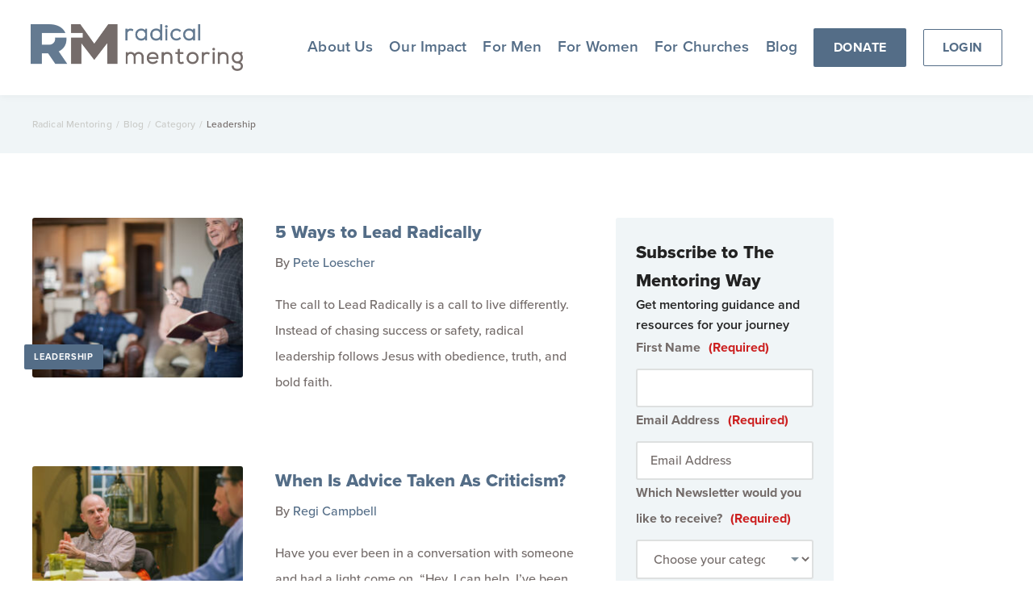

--- FILE ---
content_type: text/html; charset=UTF-8
request_url: https://radicalmentoring.com/category/leadership/
body_size: 19341
content:
<!DOCTYPE html>
<html lang="en-US">
<head>

	<!-- Built by foTYPE -->

	<meta name='robots' content='index, follow, max-image-preview:large, max-snippet:-1, max-video-preview:-1' />
	<style>img:is([sizes="auto" i], [sizes^="auto," i]) { contain-intrinsic-size: 3000px 1500px }</style>
	
<!-- Google Tag Manager for WordPress by gtm4wp.com -->
<script data-cfasync="false" type="text/javascript">//<![CDATA[
	var gtm4wp_datalayer_name = "dataLayer";
	var dataLayer = dataLayer || [];
//]]>
</script>
<!-- End Google Tag Manager for WordPress by gtm4wp.com -->
	<!-- This site is optimized with the Yoast SEO plugin v25.3 - https://yoast.com/wordpress/plugins/seo/ -->
	<title>Leadership Archives - Radical Mentoring</title>
	<link rel="canonical" href="https://radicalmentoring.com/category/leadership/" />
	<link rel="next" href="https://radicalmentoring.com/category/leadership/page/2/" />
	<meta property="og:locale" content="en_US" />
	<meta property="og:type" content="article" />
	<meta property="og:title" content="Leadership Archives - Radical Mentoring" />
	<meta property="og:url" content="https://radicalmentoring.com/category/leadership/" />
	<meta property="og:site_name" content="Radical Mentoring" />
	<meta name="twitter:card" content="summary_large_image" />
	<script type="application/ld+json" class="yoast-schema-graph">{"@context":"https://schema.org","@graph":[{"@type":"CollectionPage","@id":"https://radicalmentoring.com/category/leadership/","url":"https://radicalmentoring.com/category/leadership/","name":"Leadership Archives - Radical Mentoring","isPartOf":{"@id":"https://radicalmentoring.com/#website"},"primaryImageOfPage":{"@id":"https://radicalmentoring.com/category/leadership/#primaryimage"},"image":{"@id":"https://radicalmentoring.com/category/leadership/#primaryimage"},"thumbnailUrl":"https://radicalmentoring.com/wp-content/uploads/2025/08/lightstock_203684_small_jackson.jpg","breadcrumb":{"@id":"https://radicalmentoring.com/category/leadership/#breadcrumb"},"inLanguage":"en-US"},{"@type":"ImageObject","inLanguage":"en-US","@id":"https://radicalmentoring.com/category/leadership/#primaryimage","url":"https://radicalmentoring.com/wp-content/uploads/2025/08/lightstock_203684_small_jackson.jpg","contentUrl":"https://radicalmentoring.com/wp-content/uploads/2025/08/lightstock_203684_small_jackson.jpg","width":1200,"height":800,"caption":"Lead Radically"},{"@type":"BreadcrumbList","@id":"https://radicalmentoring.com/category/leadership/#breadcrumb","itemListElement":[{"@type":"ListItem","position":1,"name":"Home","item":"https://radicalmentoring.com/"},{"@type":"ListItem","position":2,"name":"Leadership"}]},{"@type":"WebSite","@id":"https://radicalmentoring.com/#website","url":"https://radicalmentoring.com/","name":"Radical Mentoring","description":"Intentional Small Group Mentoring","potentialAction":[{"@type":"SearchAction","target":{"@type":"EntryPoint","urlTemplate":"https://radicalmentoring.com/?s={search_term_string}"},"query-input":{"@type":"PropertyValueSpecification","valueRequired":true,"valueName":"search_term_string"}}],"inLanguage":"en-US"}]}</script>
	<!-- / Yoast SEO plugin. -->


<link rel='dns-prefetch' href='//cdn.jsdelivr.net' />
<link rel='dns-prefetch' href='//use.typekit.net' />
<link rel="alternate" type="application/rss+xml" title="Radical Mentoring &raquo; Feed" href="https://radicalmentoring.com/feed/" />
<link rel="alternate" type="application/rss+xml" title="Radical Mentoring &raquo; Comments Feed" href="https://radicalmentoring.com/comments/feed/" />
<link rel="alternate" type="application/rss+xml" title="Radical Mentoring &raquo; Leadership Category Feed" href="https://radicalmentoring.com/category/leadership/feed/" />
<script type="text/javascript">
/* <![CDATA[ */
window._wpemojiSettings = {"baseUrl":"https:\/\/s.w.org\/images\/core\/emoji\/15.1.0\/72x72\/","ext":".png","svgUrl":"https:\/\/s.w.org\/images\/core\/emoji\/15.1.0\/svg\/","svgExt":".svg","source":{"concatemoji":"https:\/\/radicalmentoring.com\/wp-includes\/js\/wp-emoji-release.min.js?ver=6.8.1"}};
/*! This file is auto-generated */
!function(i,n){var o,s,e;function c(e){try{var t={supportTests:e,timestamp:(new Date).valueOf()};sessionStorage.setItem(o,JSON.stringify(t))}catch(e){}}function p(e,t,n){e.clearRect(0,0,e.canvas.width,e.canvas.height),e.fillText(t,0,0);var t=new Uint32Array(e.getImageData(0,0,e.canvas.width,e.canvas.height).data),r=(e.clearRect(0,0,e.canvas.width,e.canvas.height),e.fillText(n,0,0),new Uint32Array(e.getImageData(0,0,e.canvas.width,e.canvas.height).data));return t.every(function(e,t){return e===r[t]})}function u(e,t,n){switch(t){case"flag":return n(e,"\ud83c\udff3\ufe0f\u200d\u26a7\ufe0f","\ud83c\udff3\ufe0f\u200b\u26a7\ufe0f")?!1:!n(e,"\ud83c\uddfa\ud83c\uddf3","\ud83c\uddfa\u200b\ud83c\uddf3")&&!n(e,"\ud83c\udff4\udb40\udc67\udb40\udc62\udb40\udc65\udb40\udc6e\udb40\udc67\udb40\udc7f","\ud83c\udff4\u200b\udb40\udc67\u200b\udb40\udc62\u200b\udb40\udc65\u200b\udb40\udc6e\u200b\udb40\udc67\u200b\udb40\udc7f");case"emoji":return!n(e,"\ud83d\udc26\u200d\ud83d\udd25","\ud83d\udc26\u200b\ud83d\udd25")}return!1}function f(e,t,n){var r="undefined"!=typeof WorkerGlobalScope&&self instanceof WorkerGlobalScope?new OffscreenCanvas(300,150):i.createElement("canvas"),a=r.getContext("2d",{willReadFrequently:!0}),o=(a.textBaseline="top",a.font="600 32px Arial",{});return e.forEach(function(e){o[e]=t(a,e,n)}),o}function t(e){var t=i.createElement("script");t.src=e,t.defer=!0,i.head.appendChild(t)}"undefined"!=typeof Promise&&(o="wpEmojiSettingsSupports",s=["flag","emoji"],n.supports={everything:!0,everythingExceptFlag:!0},e=new Promise(function(e){i.addEventListener("DOMContentLoaded",e,{once:!0})}),new Promise(function(t){var n=function(){try{var e=JSON.parse(sessionStorage.getItem(o));if("object"==typeof e&&"number"==typeof e.timestamp&&(new Date).valueOf()<e.timestamp+604800&&"object"==typeof e.supportTests)return e.supportTests}catch(e){}return null}();if(!n){if("undefined"!=typeof Worker&&"undefined"!=typeof OffscreenCanvas&&"undefined"!=typeof URL&&URL.createObjectURL&&"undefined"!=typeof Blob)try{var e="postMessage("+f.toString()+"("+[JSON.stringify(s),u.toString(),p.toString()].join(",")+"));",r=new Blob([e],{type:"text/javascript"}),a=new Worker(URL.createObjectURL(r),{name:"wpTestEmojiSupports"});return void(a.onmessage=function(e){c(n=e.data),a.terminate(),t(n)})}catch(e){}c(n=f(s,u,p))}t(n)}).then(function(e){for(var t in e)n.supports[t]=e[t],n.supports.everything=n.supports.everything&&n.supports[t],"flag"!==t&&(n.supports.everythingExceptFlag=n.supports.everythingExceptFlag&&n.supports[t]);n.supports.everythingExceptFlag=n.supports.everythingExceptFlag&&!n.supports.flag,n.DOMReady=!1,n.readyCallback=function(){n.DOMReady=!0}}).then(function(){return e}).then(function(){var e;n.supports.everything||(n.readyCallback(),(e=n.source||{}).concatemoji?t(e.concatemoji):e.wpemoji&&e.twemoji&&(t(e.twemoji),t(e.wpemoji)))}))}((window,document),window._wpemojiSettings);
/* ]]> */
</script>
<link rel='stylesheet' id='fo-gridle-css' href='https://radicalmentoring.com/wp-content/themes/fotype/assets/css/grid.css?ver=6.8.1' type='text/css' media='all' />
<link rel='stylesheet' id='fo-normalize-css' href='https://radicalmentoring.com/wp-content/themes/fotype/assets/css/normalize.css?ver=6.8.1' type='text/css' media='all' />
<link rel='stylesheet' id='rm-font-awesome-css' href='https://radicalmentoring.com/wp-content/themes/radicalmentoring/assets/lib/fontawesome/7/all.min.css?ver=6.8.1' type='text/css' media='all' />
<link rel='stylesheet' id='rm-typekit-css' href='https://use.typekit.net/uik2tkb.css?ver=6.8.1' type='text/css' media='all' />
<link rel='stylesheet' id='fo-site-css' href='https://radicalmentoring.com/wp-content/themes/radicalmentoring/assets/css/site.css?ver=1761249359' type='text/css' media='all' />
<style id='wp-emoji-styles-inline-css' type='text/css'>

	img.wp-smiley, img.emoji {
		display: inline !important;
		border: none !important;
		box-shadow: none !important;
		height: 1em !important;
		width: 1em !important;
		margin: 0 0.07em !important;
		vertical-align: -0.1em !important;
		background: none !important;
		padding: 0 !important;
	}
</style>
<link rel='stylesheet' id='wp-block-library-css' href='https://radicalmentoring.com/wp-includes/css/dist/block-library/style.min.css?ver=6.8.1' type='text/css' media='all' />
<style id='global-styles-inline-css' type='text/css'>
:root{--wp--preset--aspect-ratio--square: 1;--wp--preset--aspect-ratio--4-3: 4/3;--wp--preset--aspect-ratio--3-4: 3/4;--wp--preset--aspect-ratio--3-2: 3/2;--wp--preset--aspect-ratio--2-3: 2/3;--wp--preset--aspect-ratio--16-9: 16/9;--wp--preset--aspect-ratio--9-16: 9/16;--wp--preset--color--black: #000000;--wp--preset--color--cyan-bluish-gray: #abb8c3;--wp--preset--color--white: #ffffff;--wp--preset--color--pale-pink: #f78da7;--wp--preset--color--vivid-red: #cf2e2e;--wp--preset--color--luminous-vivid-orange: #ff6900;--wp--preset--color--luminous-vivid-amber: #fcb900;--wp--preset--color--light-green-cyan: #7bdcb5;--wp--preset--color--vivid-green-cyan: #00d084;--wp--preset--color--pale-cyan-blue: #8ed1fc;--wp--preset--color--vivid-cyan-blue: #0693e3;--wp--preset--color--vivid-purple: #9b51e0;--wp--preset--color--base-base: #546d87;--wp--preset--color--base-dark: #2A3F56;--wp--preset--color--base-background: #f0f5f7;--wp--preset--color--base-font: #746c6a;--wp--preset--color--base-note: #cacbc8;--wp--preset--color--base-charcoal: #222222;--wp--preset--color--men-base: #005b7f;--wp--preset--color--men-alt: #a88b6a;--wp--preset--color--men-tert: #4a6741;--wp--preset--color--women-base: #c07d9c;--wp--preset--color--women-alt: #9dbab3;--wp--preset--color--women-tert: #f9dde1;--wp--preset--color--error-base: #cc2020;--wp--preset--color--success-base: #6ab617;--wp--preset--color--alert-base: #e5d506;--wp--preset--color--alt-base: #546d87;--wp--preset--color--alt-dark: #2A3F56;--wp--preset--gradient--vivid-cyan-blue-to-vivid-purple: linear-gradient(135deg,rgba(6,147,227,1) 0%,rgb(155,81,224) 100%);--wp--preset--gradient--light-green-cyan-to-vivid-green-cyan: linear-gradient(135deg,rgb(122,220,180) 0%,rgb(0,208,130) 100%);--wp--preset--gradient--luminous-vivid-amber-to-luminous-vivid-orange: linear-gradient(135deg,rgba(252,185,0,1) 0%,rgba(255,105,0,1) 100%);--wp--preset--gradient--luminous-vivid-orange-to-vivid-red: linear-gradient(135deg,rgba(255,105,0,1) 0%,rgb(207,46,46) 100%);--wp--preset--gradient--very-light-gray-to-cyan-bluish-gray: linear-gradient(135deg,rgb(238,238,238) 0%,rgb(169,184,195) 100%);--wp--preset--gradient--cool-to-warm-spectrum: linear-gradient(135deg,rgb(74,234,220) 0%,rgb(151,120,209) 20%,rgb(207,42,186) 40%,rgb(238,44,130) 60%,rgb(251,105,98) 80%,rgb(254,248,76) 100%);--wp--preset--gradient--blush-light-purple: linear-gradient(135deg,rgb(255,206,236) 0%,rgb(152,150,240) 100%);--wp--preset--gradient--blush-bordeaux: linear-gradient(135deg,rgb(254,205,165) 0%,rgb(254,45,45) 50%,rgb(107,0,62) 100%);--wp--preset--gradient--luminous-dusk: linear-gradient(135deg,rgb(255,203,112) 0%,rgb(199,81,192) 50%,rgb(65,88,208) 100%);--wp--preset--gradient--pale-ocean: linear-gradient(135deg,rgb(255,245,203) 0%,rgb(182,227,212) 50%,rgb(51,167,181) 100%);--wp--preset--gradient--electric-grass: linear-gradient(135deg,rgb(202,248,128) 0%,rgb(113,206,126) 100%);--wp--preset--gradient--midnight: linear-gradient(135deg,rgb(2,3,129) 0%,rgb(40,116,252) 100%);--wp--preset--font-size--small: 13px;--wp--preset--font-size--medium: 20px;--wp--preset--font-size--large: 36px;--wp--preset--font-size--x-large: 42px;--wp--preset--spacing--20: 0.44rem;--wp--preset--spacing--30: 0.67rem;--wp--preset--spacing--40: 1rem;--wp--preset--spacing--50: 1.5rem;--wp--preset--spacing--60: 2.25rem;--wp--preset--spacing--70: 3.38rem;--wp--preset--spacing--80: 5.06rem;--wp--preset--shadow--natural: 6px 6px 9px rgba(0, 0, 0, 0.2);--wp--preset--shadow--deep: 12px 12px 50px rgba(0, 0, 0, 0.4);--wp--preset--shadow--sharp: 6px 6px 0px rgba(0, 0, 0, 0.2);--wp--preset--shadow--outlined: 6px 6px 0px -3px rgba(255, 255, 255, 1), 6px 6px rgba(0, 0, 0, 1);--wp--preset--shadow--crisp: 6px 6px 0px rgba(0, 0, 0, 1);}:where(body) { margin: 0; }.wp-site-blocks > .alignleft { float: left; margin-right: 2em; }.wp-site-blocks > .alignright { float: right; margin-left: 2em; }.wp-site-blocks > .aligncenter { justify-content: center; margin-left: auto; margin-right: auto; }:where(.wp-site-blocks) > * { margin-block-start: 24px; margin-block-end: 0; }:where(.wp-site-blocks) > :first-child { margin-block-start: 0; }:where(.wp-site-blocks) > :last-child { margin-block-end: 0; }:root { --wp--style--block-gap: 24px; }:root :where(.is-layout-flow) > :first-child{margin-block-start: 0;}:root :where(.is-layout-flow) > :last-child{margin-block-end: 0;}:root :where(.is-layout-flow) > *{margin-block-start: 24px;margin-block-end: 0;}:root :where(.is-layout-constrained) > :first-child{margin-block-start: 0;}:root :where(.is-layout-constrained) > :last-child{margin-block-end: 0;}:root :where(.is-layout-constrained) > *{margin-block-start: 24px;margin-block-end: 0;}:root :where(.is-layout-flex){gap: 24px;}:root :where(.is-layout-grid){gap: 24px;}.is-layout-flow > .alignleft{float: left;margin-inline-start: 0;margin-inline-end: 2em;}.is-layout-flow > .alignright{float: right;margin-inline-start: 2em;margin-inline-end: 0;}.is-layout-flow > .aligncenter{margin-left: auto !important;margin-right: auto !important;}.is-layout-constrained > .alignleft{float: left;margin-inline-start: 0;margin-inline-end: 2em;}.is-layout-constrained > .alignright{float: right;margin-inline-start: 2em;margin-inline-end: 0;}.is-layout-constrained > .aligncenter{margin-left: auto !important;margin-right: auto !important;}.is-layout-constrained > :where(:not(.alignleft):not(.alignright):not(.alignfull)){margin-left: auto !important;margin-right: auto !important;}body .is-layout-flex{display: flex;}.is-layout-flex{flex-wrap: wrap;align-items: center;}.is-layout-flex > :is(*, div){margin: 0;}body .is-layout-grid{display: grid;}.is-layout-grid > :is(*, div){margin: 0;}body{padding-top: 0px;padding-right: 0px;padding-bottom: 0px;padding-left: 0px;}a:where(:not(.wp-element-button)){text-decoration: underline;}:root :where(.wp-element-button, .wp-block-button__link){background-color: #32373c;border-width: 0;color: #fff;font-family: inherit;font-size: inherit;line-height: inherit;padding: calc(0.667em + 2px) calc(1.333em + 2px);text-decoration: none;}.has-black-color{color: var(--wp--preset--color--black) !important;}.has-cyan-bluish-gray-color{color: var(--wp--preset--color--cyan-bluish-gray) !important;}.has-white-color{color: var(--wp--preset--color--white) !important;}.has-pale-pink-color{color: var(--wp--preset--color--pale-pink) !important;}.has-vivid-red-color{color: var(--wp--preset--color--vivid-red) !important;}.has-luminous-vivid-orange-color{color: var(--wp--preset--color--luminous-vivid-orange) !important;}.has-luminous-vivid-amber-color{color: var(--wp--preset--color--luminous-vivid-amber) !important;}.has-light-green-cyan-color{color: var(--wp--preset--color--light-green-cyan) !important;}.has-vivid-green-cyan-color{color: var(--wp--preset--color--vivid-green-cyan) !important;}.has-pale-cyan-blue-color{color: var(--wp--preset--color--pale-cyan-blue) !important;}.has-vivid-cyan-blue-color{color: var(--wp--preset--color--vivid-cyan-blue) !important;}.has-vivid-purple-color{color: var(--wp--preset--color--vivid-purple) !important;}.has-base-base-color{color: var(--wp--preset--color--base-base) !important;}.has-base-dark-color{color: var(--wp--preset--color--base-dark) !important;}.has-base-background-color{color: var(--wp--preset--color--base-background) !important;}.has-base-font-color{color: var(--wp--preset--color--base-font) !important;}.has-base-note-color{color: var(--wp--preset--color--base-note) !important;}.has-base-charcoal-color{color: var(--wp--preset--color--base-charcoal) !important;}.has-men-base-color{color: var(--wp--preset--color--men-base) !important;}.has-men-alt-color{color: var(--wp--preset--color--men-alt) !important;}.has-men-tert-color{color: var(--wp--preset--color--men-tert) !important;}.has-women-base-color{color: var(--wp--preset--color--women-base) !important;}.has-women-alt-color{color: var(--wp--preset--color--women-alt) !important;}.has-women-tert-color{color: var(--wp--preset--color--women-tert) !important;}.has-error-base-color{color: var(--wp--preset--color--error-base) !important;}.has-success-base-color{color: var(--wp--preset--color--success-base) !important;}.has-alert-base-color{color: var(--wp--preset--color--alert-base) !important;}.has-alt-base-color{color: var(--wp--preset--color--alt-base) !important;}.has-alt-dark-color{color: var(--wp--preset--color--alt-dark) !important;}.has-black-background-color{background-color: var(--wp--preset--color--black) !important;}.has-cyan-bluish-gray-background-color{background-color: var(--wp--preset--color--cyan-bluish-gray) !important;}.has-white-background-color{background-color: var(--wp--preset--color--white) !important;}.has-pale-pink-background-color{background-color: var(--wp--preset--color--pale-pink) !important;}.has-vivid-red-background-color{background-color: var(--wp--preset--color--vivid-red) !important;}.has-luminous-vivid-orange-background-color{background-color: var(--wp--preset--color--luminous-vivid-orange) !important;}.has-luminous-vivid-amber-background-color{background-color: var(--wp--preset--color--luminous-vivid-amber) !important;}.has-light-green-cyan-background-color{background-color: var(--wp--preset--color--light-green-cyan) !important;}.has-vivid-green-cyan-background-color{background-color: var(--wp--preset--color--vivid-green-cyan) !important;}.has-pale-cyan-blue-background-color{background-color: var(--wp--preset--color--pale-cyan-blue) !important;}.has-vivid-cyan-blue-background-color{background-color: var(--wp--preset--color--vivid-cyan-blue) !important;}.has-vivid-purple-background-color{background-color: var(--wp--preset--color--vivid-purple) !important;}.has-base-base-background-color{background-color: var(--wp--preset--color--base-base) !important;}.has-base-dark-background-color{background-color: var(--wp--preset--color--base-dark) !important;}.has-base-background-background-color{background-color: var(--wp--preset--color--base-background) !important;}.has-base-font-background-color{background-color: var(--wp--preset--color--base-font) !important;}.has-base-note-background-color{background-color: var(--wp--preset--color--base-note) !important;}.has-base-charcoal-background-color{background-color: var(--wp--preset--color--base-charcoal) !important;}.has-men-base-background-color{background-color: var(--wp--preset--color--men-base) !important;}.has-men-alt-background-color{background-color: var(--wp--preset--color--men-alt) !important;}.has-men-tert-background-color{background-color: var(--wp--preset--color--men-tert) !important;}.has-women-base-background-color{background-color: var(--wp--preset--color--women-base) !important;}.has-women-alt-background-color{background-color: var(--wp--preset--color--women-alt) !important;}.has-women-tert-background-color{background-color: var(--wp--preset--color--women-tert) !important;}.has-error-base-background-color{background-color: var(--wp--preset--color--error-base) !important;}.has-success-base-background-color{background-color: var(--wp--preset--color--success-base) !important;}.has-alert-base-background-color{background-color: var(--wp--preset--color--alert-base) !important;}.has-alt-base-background-color{background-color: var(--wp--preset--color--alt-base) !important;}.has-alt-dark-background-color{background-color: var(--wp--preset--color--alt-dark) !important;}.has-black-border-color{border-color: var(--wp--preset--color--black) !important;}.has-cyan-bluish-gray-border-color{border-color: var(--wp--preset--color--cyan-bluish-gray) !important;}.has-white-border-color{border-color: var(--wp--preset--color--white) !important;}.has-pale-pink-border-color{border-color: var(--wp--preset--color--pale-pink) !important;}.has-vivid-red-border-color{border-color: var(--wp--preset--color--vivid-red) !important;}.has-luminous-vivid-orange-border-color{border-color: var(--wp--preset--color--luminous-vivid-orange) !important;}.has-luminous-vivid-amber-border-color{border-color: var(--wp--preset--color--luminous-vivid-amber) !important;}.has-light-green-cyan-border-color{border-color: var(--wp--preset--color--light-green-cyan) !important;}.has-vivid-green-cyan-border-color{border-color: var(--wp--preset--color--vivid-green-cyan) !important;}.has-pale-cyan-blue-border-color{border-color: var(--wp--preset--color--pale-cyan-blue) !important;}.has-vivid-cyan-blue-border-color{border-color: var(--wp--preset--color--vivid-cyan-blue) !important;}.has-vivid-purple-border-color{border-color: var(--wp--preset--color--vivid-purple) !important;}.has-base-base-border-color{border-color: var(--wp--preset--color--base-base) !important;}.has-base-dark-border-color{border-color: var(--wp--preset--color--base-dark) !important;}.has-base-background-border-color{border-color: var(--wp--preset--color--base-background) !important;}.has-base-font-border-color{border-color: var(--wp--preset--color--base-font) !important;}.has-base-note-border-color{border-color: var(--wp--preset--color--base-note) !important;}.has-base-charcoal-border-color{border-color: var(--wp--preset--color--base-charcoal) !important;}.has-men-base-border-color{border-color: var(--wp--preset--color--men-base) !important;}.has-men-alt-border-color{border-color: var(--wp--preset--color--men-alt) !important;}.has-men-tert-border-color{border-color: var(--wp--preset--color--men-tert) !important;}.has-women-base-border-color{border-color: var(--wp--preset--color--women-base) !important;}.has-women-alt-border-color{border-color: var(--wp--preset--color--women-alt) !important;}.has-women-tert-border-color{border-color: var(--wp--preset--color--women-tert) !important;}.has-error-base-border-color{border-color: var(--wp--preset--color--error-base) !important;}.has-success-base-border-color{border-color: var(--wp--preset--color--success-base) !important;}.has-alert-base-border-color{border-color: var(--wp--preset--color--alert-base) !important;}.has-alt-base-border-color{border-color: var(--wp--preset--color--alt-base) !important;}.has-alt-dark-border-color{border-color: var(--wp--preset--color--alt-dark) !important;}.has-vivid-cyan-blue-to-vivid-purple-gradient-background{background: var(--wp--preset--gradient--vivid-cyan-blue-to-vivid-purple) !important;}.has-light-green-cyan-to-vivid-green-cyan-gradient-background{background: var(--wp--preset--gradient--light-green-cyan-to-vivid-green-cyan) !important;}.has-luminous-vivid-amber-to-luminous-vivid-orange-gradient-background{background: var(--wp--preset--gradient--luminous-vivid-amber-to-luminous-vivid-orange) !important;}.has-luminous-vivid-orange-to-vivid-red-gradient-background{background: var(--wp--preset--gradient--luminous-vivid-orange-to-vivid-red) !important;}.has-very-light-gray-to-cyan-bluish-gray-gradient-background{background: var(--wp--preset--gradient--very-light-gray-to-cyan-bluish-gray) !important;}.has-cool-to-warm-spectrum-gradient-background{background: var(--wp--preset--gradient--cool-to-warm-spectrum) !important;}.has-blush-light-purple-gradient-background{background: var(--wp--preset--gradient--blush-light-purple) !important;}.has-blush-bordeaux-gradient-background{background: var(--wp--preset--gradient--blush-bordeaux) !important;}.has-luminous-dusk-gradient-background{background: var(--wp--preset--gradient--luminous-dusk) !important;}.has-pale-ocean-gradient-background{background: var(--wp--preset--gradient--pale-ocean) !important;}.has-electric-grass-gradient-background{background: var(--wp--preset--gradient--electric-grass) !important;}.has-midnight-gradient-background{background: var(--wp--preset--gradient--midnight) !important;}.has-small-font-size{font-size: var(--wp--preset--font-size--small) !important;}.has-medium-font-size{font-size: var(--wp--preset--font-size--medium) !important;}.has-large-font-size{font-size: var(--wp--preset--font-size--large) !important;}.has-x-large-font-size{font-size: var(--wp--preset--font-size--x-large) !important;}
:root :where(.wp-block-pullquote){font-size: 1.5em;line-height: 1.6;}
</style>
<link rel='stylesheet' id='theme-my-login-css' href='https://radicalmentoring.com/wp-content/plugins/theme-my-login/assets/styles/theme-my-login.min.css?ver=7.0.14' type='text/css' media='all' />
<link rel='stylesheet' id='wpcf-slick-css' href='https://radicalmentoring.com/wp-content/plugins/wp-carousel-free/public/css/slick.min.css?ver=2.3.2' type='text/css' media='all' />
<link rel='stylesheet' id='wp-carousel-free-fontawesome-css' href='https://radicalmentoring.com/wp-content/plugins/wp-carousel-free/public/css/font-awesome.min.css?ver=2.3.2' type='text/css' media='all' />
<link rel='stylesheet' id='wp-carousel-free-css' href='https://radicalmentoring.com/wp-content/plugins/wp-carousel-free/public/css/wp-carousel-free-public.min.css?ver=2.3.2' type='text/css' media='all' />
<style id='wp-carousel-free-inline-css' type='text/css'>
#sp-wp-carousel-free-id-20505.sp-wpcp-20505 .wpcp-single-item {
		border: 1px solid #dddddd;
	}
	#sp-wp-carousel-free-id-20505.sp-wpcp-20505 .slick-prev,
	#sp-wp-carousel-free-id-20505.sp-wpcp-20505 .slick-next,
	#sp-wp-carousel-free-id-20505.sp-wpcp-20505 .slick-prev:hover,
	#sp-wp-carousel-free-id-20505.sp-wpcp-20505 .slick-next:hover {
		background: none;
		border: none;
		font-size: 30px;
	}
	#sp-wp-carousel-free-id-20505.sp-wpcp-20505 .slick-prev i,
	#sp-wp-carousel-free-id-20505.sp-wpcp-20505 .slick-next i {
		color: #aaa;
	}
	#sp-wp-carousel-free-id-20505.sp-wpcp-20505 .slick-prev i:hover,
	#sp-wp-carousel-free-id-20505.sp-wpcp-20505 .slick-next i:hover {
		color: #178087;
	}
	#sp-wp-carousel-free-id-20505.sp-wpcp-20505 ul.slick-dots li button {
		background-color: #cccccc;
	}
	#sp-wp-carousel-free-id-20505.sp-wpcp-20505 ul.slick-dots li.slick-active button {
		background-color: #178087;
	}
	
	@media screen and (max-width: 479px) {
		#sp-wp-carousel-free-id-20505.nav-vertical-center {
			padding: 0;
		}
	}#sp-wp-carousel-free-id-20499.sp-wpcp-20499 .wpcp-single-item {
		border: 1px solid #dddddd;
	}
	#sp-wp-carousel-free-id-20499.sp-wpcp-20499 .slick-prev,
	#sp-wp-carousel-free-id-20499.sp-wpcp-20499 .slick-next,
	#sp-wp-carousel-free-id-20499.sp-wpcp-20499 .slick-prev:hover,
	#sp-wp-carousel-free-id-20499.sp-wpcp-20499 .slick-next:hover {
		background: none;
		border: none;
		font-size: 30px;
	}
	#sp-wp-carousel-free-id-20499.sp-wpcp-20499 .slick-prev i,
	#sp-wp-carousel-free-id-20499.sp-wpcp-20499 .slick-next i {
		color: #aaa;
	}
	#sp-wp-carousel-free-id-20499.sp-wpcp-20499 .slick-prev i:hover,
	#sp-wp-carousel-free-id-20499.sp-wpcp-20499 .slick-next i:hover {
		color: #178087;
	}
	#sp-wp-carousel-free-id-20499.sp-wpcp-20499 ul.slick-dots li button {
		background-color: #cccccc;
	}
	#sp-wp-carousel-free-id-20499.sp-wpcp-20499 ul.slick-dots li.slick-active button {
		background-color: #178087;
	}
	
	@media screen and (max-width: 479px) {
		#sp-wp-carousel-free-id-20499.nav-vertical-center {
			padding: 0;
		}
	}#sp-wp-carousel-free-id-20496.sp-wpcp-20496 .wpcp-single-item {
		border: 1px solid #dddddd;
	}
	#sp-wp-carousel-free-id-20496.sp-wpcp-20496 .slick-prev,
	#sp-wp-carousel-free-id-20496.sp-wpcp-20496 .slick-next,
	#sp-wp-carousel-free-id-20496.sp-wpcp-20496 .slick-prev:hover,
	#sp-wp-carousel-free-id-20496.sp-wpcp-20496 .slick-next:hover {
		background: none;
		border: none;
		font-size: 30px;
	}
	#sp-wp-carousel-free-id-20496.sp-wpcp-20496 .slick-prev i,
	#sp-wp-carousel-free-id-20496.sp-wpcp-20496 .slick-next i {
		color: #aaa;
	}
	#sp-wp-carousel-free-id-20496.sp-wpcp-20496 .slick-prev i:hover,
	#sp-wp-carousel-free-id-20496.sp-wpcp-20496 .slick-next i:hover {
		color: #178087;
	}
	#sp-wp-carousel-free-id-20496.sp-wpcp-20496 ul.slick-dots li button {
		background-color: #cccccc;
	}
	#sp-wp-carousel-free-id-20496.sp-wpcp-20496 ul.slick-dots li.slick-active button {
		background-color: #178087;
	}
	
	@media screen and (max-width: 479px) {
		#sp-wp-carousel-free-id-20496.nav-vertical-center {
			padding: 0;
		}
	}
</style>
<script type="text/javascript" src="https://radicalmentoring.com/wp-includes/js/jquery/jquery.min.js?ver=3.7.1" id="jquery-core-js"></script>
<script type="text/javascript" src="https://radicalmentoring.com/wp-includes/js/jquery/jquery-migrate.min.js?ver=3.4.1" id="jquery-migrate-js"></script>
<script type="text/javascript" src="https://radicalmentoring.com/wp-content/plugins/duracelltomi-google-tag-manager/js/gtm4wp-form-move-tracker.js?ver=1.9" id="gtm4wp-form-move-tracker-js"></script>
<link rel="https://api.w.org/" href="https://radicalmentoring.com/wp-json/" /><link rel="alternate" title="JSON" type="application/json" href="https://radicalmentoring.com/wp-json/wp/v2/categories/49" /><link rel="EditURI" type="application/rsd+xml" title="RSD" href="https://radicalmentoring.com/xmlrpc.php?rsd" />
<meta name="generator" content="WordPress 6.8.1" />

<!-- Google Tag Manager for WordPress by gtm4wp.com -->
<script data-cfasync="false" type="text/javascript">//<![CDATA[
	dataLayer.push({"pagePostType":"post","pagePostType2":"category-post","pageCategory":["leadership","mentoring"]});//]]>
</script>
<script data-cfasync="false">//<![CDATA[
(function(w,d,s,l,i){w[l]=w[l]||[];w[l].push({'gtm.start':
new Date().getTime(),event:'gtm.js'});var f=d.getElementsByTagName(s)[0],
j=d.createElement(s),dl=l!='dataLayer'?'&l='+l:'';j.async=true;j.src=
'//www.googletagmanager.com/gtm.'+'js?id='+i+dl;f.parentNode.insertBefore(j,f);
})(window,document,'script','dataLayer','GTM-MHGL85');//]]>
</script>
<!-- End Google Tag Manager -->
<!-- End Google Tag Manager for WordPress by gtm4wp.com --><!-- Virtuous Scripts -->                
<script>
    (function (config) { var s = document.createElement('script'); s.src = 'https://cdn.virtuoussoftware.com/tracker/virtuous.tracker.shim.min.js';
    s.type = 'text/javascript'; s.onload = function () { virtuousTrackerShim.init(config); };
    document.getElementsByTagName('script')[0].parentNode.appendChild(s);
    }({
        organizationId: 'b87f9285-7509-4ce3-a6eb-01ed2dd08ac4'
    }));
</script>
<!-- Virtuous Scripts -->           <meta charset="UTF-8" />
<script type="text/javascript">
/* <![CDATA[ */
var gform;gform||(document.addEventListener("gform_main_scripts_loaded",function(){gform.scriptsLoaded=!0}),document.addEventListener("gform/theme/scripts_loaded",function(){gform.themeScriptsLoaded=!0}),window.addEventListener("DOMContentLoaded",function(){gform.domLoaded=!0}),gform={domLoaded:!1,scriptsLoaded:!1,themeScriptsLoaded:!1,isFormEditor:()=>"function"==typeof InitializeEditor,callIfLoaded:function(o){return!(!gform.domLoaded||!gform.scriptsLoaded||!gform.themeScriptsLoaded&&!gform.isFormEditor()||(gform.isFormEditor()&&console.warn("The use of gform.initializeOnLoaded() is deprecated in the form editor context and will be removed in Gravity Forms 3.1."),o(),0))},initializeOnLoaded:function(o){gform.callIfLoaded(o)||(document.addEventListener("gform_main_scripts_loaded",()=>{gform.scriptsLoaded=!0,gform.callIfLoaded(o)}),document.addEventListener("gform/theme/scripts_loaded",()=>{gform.themeScriptsLoaded=!0,gform.callIfLoaded(o)}),window.addEventListener("DOMContentLoaded",()=>{gform.domLoaded=!0,gform.callIfLoaded(o)}))},hooks:{action:{},filter:{}},addAction:function(o,r,e,t){gform.addHook("action",o,r,e,t)},addFilter:function(o,r,e,t){gform.addHook("filter",o,r,e,t)},doAction:function(o){gform.doHook("action",o,arguments)},applyFilters:function(o){return gform.doHook("filter",o,arguments)},removeAction:function(o,r){gform.removeHook("action",o,r)},removeFilter:function(o,r,e){gform.removeHook("filter",o,r,e)},addHook:function(o,r,e,t,n){null==gform.hooks[o][r]&&(gform.hooks[o][r]=[]);var d=gform.hooks[o][r];null==n&&(n=r+"_"+d.length),gform.hooks[o][r].push({tag:n,callable:e,priority:t=null==t?10:t})},doHook:function(r,o,e){var t;if(e=Array.prototype.slice.call(e,1),null!=gform.hooks[r][o]&&((o=gform.hooks[r][o]).sort(function(o,r){return o.priority-r.priority}),o.forEach(function(o){"function"!=typeof(t=o.callable)&&(t=window[t]),"action"==r?t.apply(null,e):e[0]=t.apply(null,e)})),"filter"==r)return e[0]},removeHook:function(o,r,t,n){var e;null!=gform.hooks[o][r]&&(e=(e=gform.hooks[o][r]).filter(function(o,r,e){return!!(null!=n&&n!=o.tag||null!=t&&t!=o.priority)}),gform.hooks[o][r]=e)}});
/* ]]> */
</script>

<meta name="viewport" content="width=device-width, initial-scale=1, maximum-scale=1, user-scalable=no" />

<link rel="apple-touch-icon" sizes="180x180" href="https://radicalmentoring.com/wp-content/themes/radicalmentoring/assets/img/favicons/apple-touch-icon.png" />
<link rel="icon" type="image/png" sizes="96x96" href="https://radicalmentoring.com/wp-content/themes/radicalmentoring/assets/img/favicons/favicon-96x96.png" />
<link rel="manifest" href="https://radicalmentoring.com/wp-content/themes/fotype/assets/img/favicons/site.webmanifest.php" />
<link rel="shortcut icon" href="https://radicalmentoring.com/wp-content/themes/radicalmentoring/assets/img/favicons/favicon.ico" />
<meta name="theme-color" content="#546d87" />
<meta name="apple-mobile-web-app-title" content="Radical Mentoring" />
<link rel="icon" type="image/svg+xml" href="https://radicalmentoring.com/wp-content/themes/radicalmentoring/assets/img/favicons/favicon.svg" /><link rel="icon" href="https://radicalmentoring.com/wp-content/uploads/2018/07/cropped-RMOnlyColor-600-1-32x32.png" sizes="32x32" />
<link rel="icon" href="https://radicalmentoring.com/wp-content/uploads/2018/07/cropped-RMOnlyColor-600-1-192x192.png" sizes="192x192" />
<link rel="apple-touch-icon" href="https://radicalmentoring.com/wp-content/uploads/2018/07/cropped-RMOnlyColor-600-1-180x180.png" />
<meta name="msapplication-TileImage" content="https://radicalmentoring.com/wp-content/uploads/2018/07/cropped-RMOnlyColor-600-1-270x270.png" />
		<style type="text/css" id="wp-custom-css">
			.gsurvey-likert-choice-label{
	white-space: pre-wrap;
}

.gfield_label {
  display: block !important;
  visibility: visible !important;
  font-size: 16px !important;
}
		</style>
		
</head>
<body class="archive category category-leadership category-49 wp-theme-fotype wp-child-theme-radicalmentoring">

	<div id="body">

		<nav id="mobile-menu" class="menu-header-menu-container"><ul id="menu-header-menu" class="menu"><li id="menu-item-24834" class="menu-item menu-item-type-post_type menu-item-object-page menu-item-24834 menu-item-about-us"><a href="https://radicalmentoring.com/about-us/">About Us</a></li>
<li id="menu-item-24553" class="menu-item menu-item-type-post_type menu-item-object-page menu-item-24553 menu-item-donate"><a href="https://radicalmentoring.com/donate/">Our Impact</a></li>
<li id="menu-item-23510" class="menu-item menu-item-type-post_type menu-item-object-page menu-item-23510 menu-item-men"><a href="https://radicalmentoring.com/men/">For Men</a></li>
<li id="menu-item-23512" class="menu-item menu-item-type-post_type menu-item-object-page menu-item-23512 menu-item-women"><a href="https://radicalmentoring.com/women/">For Women</a></li>
<li id="menu-item-23511" class="menu-item menu-item-type-post_type menu-item-object-page menu-item-23511 menu-item-churches"><a href="https://radicalmentoring.com/churches/">For Churches</a></li>
<li id="menu-item-24705" class="menu-item menu-item-type-post_type menu-item-object-page current_page_parent menu-item-24705 menu-item-blog"><a href="https://radicalmentoring.com/blog/">Blog</a></li>
<li id="menu-item-22639" class="button menu-item menu-item-type-post_type menu-item-object-page menu-item-22639 menu-item-donate"><a href="https://radicalmentoring.com/donate/">Donate</a></li>
<li id="menu-item-23323" class="button button--border menu-item menu-item-type-custom menu-item-object-custom menu-item-23323 menu-item-access-our-free-resources-3"><a href="https://app.radicalmentoring.com/signin/">Login</a></li>
</ul></nav>
		<div id="wrap">

			<!-- <div class="home-header">
				<a href="https://home.radicalmentoring.com" class="header-logo">
					<img src="https://radicalmentoring.com/wp-content/themes/fotype/assets/img/header-logo-white.png" alt="Radical Mentoring" width="215" class="logo-image" />
				</a>
			</div> -->
				
      <header>
        <div class="container">
          <div class="header-inner">
            <a href="https://radicalmentoring.com/" class="header-logo"><img src="https://radicalmentoring.com/wp-content/uploads/2025/08/radical-logo-2025.png" class="" width="262.5" alt="Radical Mentoring" /></a><nav class="header-menu hide@ipad-land"><ul id="menu-header-menu-1" class="menu"><li class="menu-item menu-item-type-post_type menu-item-object-page menu-item-24834 menu-item-about-us"><a href="https://radicalmentoring.com/about-us/">About Us</a></li>
<li class="menu-item menu-item-type-post_type menu-item-object-page menu-item-24553 menu-item-donate"><a href="https://radicalmentoring.com/donate/">Our Impact</a></li>
<li class="menu-item menu-item-type-post_type menu-item-object-page menu-item-23510 menu-item-men"><a href="https://radicalmentoring.com/men/">For Men</a></li>
<li class="menu-item menu-item-type-post_type menu-item-object-page menu-item-23512 menu-item-women"><a href="https://radicalmentoring.com/women/">For Women</a></li>
<li class="menu-item menu-item-type-post_type menu-item-object-page menu-item-23511 menu-item-churches"><a href="https://radicalmentoring.com/churches/">For Churches</a></li>
<li class="menu-item menu-item-type-post_type menu-item-object-page current_page_parent menu-item-24705 menu-item-blog"><a href="https://radicalmentoring.com/blog/">Blog</a></li>
<li class="button menu-item menu-item-type-post_type menu-item-object-page menu-item-22639 menu-item-donate"><a href="https://radicalmentoring.com/donate/">Donate</a></li>
<li class="button button--border menu-item menu-item-type-custom menu-item-object-custom menu-item-23323 menu-item-access-our-free-resources-3"><a href="https://app.radicalmentoring.com/signin/">Login</a></li>
</ul></nav>            <span class="header-hamburger hide show@ipad-land"><span></span></span>
          </div>
        </div>
        <!-- /.container -->
      </header>

			<section id="breadcrumbs">
	<div class="container">
		<div class="row">
			<div class="gr-12">
				<nav class="breadcrumbs-nav"><a href="https://radicalmentoring.com/" class="nav-item nav-item--home">Radical Mentoring</a><span class="nav-item nav-item--sep">/</span><a href="https://radicalmentoring.com/blog/" class="nav-item nav-item--blog">Blog</a><span class="nav-item nav-item--sep">/</span><span class="nav-item nav-item--tax nav-item--tax-">Category</span><span class="nav-item nav-item--sep">/</span><span class="nav-item nav-item--term nav-item--term-leadership nav-item--current">Leadership</span></nav>			</div>
		</div>
	</div>
</section>
<section id="blog" class="content content--archive content--archive-blog">
	<div class="container">
						<div class="blog-body">
			<div class="row row-align-center row-align-top">
				<div class="gr-7 gr-12@lg body-posts">
					<article id="post-24633" class="row post-24633 post type-post status-publish format-standard has-post-thumbnail hentry category-leadership category-mentoring topic-radical-living-for-men">
	<div class="gr-5 gr-12@ms">
		<figure class="post-thumbnail">
			<img src="https://radicalmentoring.com/wp-content/uploads/2025/08/lightstock_203684_small_jackson-264x200.jpg" alt="5 Ways to Lead Radically" class="hide@ms" />
			<img src="https://radicalmentoring.com/wp-content/uploads/2025/08/lightstock_203684_small_jackson-472x265.jpg" alt="5 Ways to Lead Radically" class="hide show@ms" />
						<figcaption class="thumbnail-category">Leadership</figcaption>
		</figure>
	</div>
	<div class="gr-7 gr-12@ms post-body">
		<h3 class="body-title"><a href="https://radicalmentoring.com/5-ways-to-lead-radically/">5 Ways to Lead Radically</a></h3>
		<div class="body-meta">
			By <a href="https://radicalmentoring.com/author/peteloescher/">Pete Loescher</a>		</div>
		<div class="body-excerpt">
			<p>The call to Lead Radically is a call to live differently. Instead of chasing success or safety, radical leadership follows Jesus with obedience, truth, and bold faith.</p>
		</div>
	</div>
</article><article id="post-7291" class="row post-7291 post type-post status-publish format-standard has-post-thumbnail hentry category-leadership category-mentoring topic-mentoring-tips">
	<div class="gr-5 gr-12@ms">
		<figure class="post-thumbnail">
			<img src="https://radicalmentoring.com/wp-content/uploads/2021/09/advice-taken-as-critcism-264x200.jpg" alt="When Is Advice Taken As Criticism?" class="hide@ms" />
			<img src="https://radicalmentoring.com/wp-content/uploads/2021/09/advice-taken-as-critcism-472x265.jpg" alt="When Is Advice Taken As Criticism?" class="hide show@ms" />
						<figcaption class="thumbnail-category">Leadership</figcaption>
		</figure>
	</div>
	<div class="gr-7 gr-12@ms post-body">
		<h3 class="body-title"><a href="https://radicalmentoring.com/advice-taken-as-criticism/">When Is Advice Taken As Criticism?</a></h3>
		<div class="body-meta">
			By <a href="https://radicalmentoring.com/author/regi/">Regi Campbell</a>		</div>
		<div class="body-excerpt">
			<p>Have you ever been in a conversation with someone and had a light come on, “Hey, I can help. I’ve been there, and I know what they should do.” As soon as there’s a break&#8230;</p>
		</div>
	</div>
</article><article id="post-22988" class="row post-22988 post type-post status-publish format-standard has-post-thumbnail hentry category-leadership category-mentoring topic-the-mentoring-manifesto">
	<div class="gr-5 gr-12@ms">
		<figure class="post-thumbnail">
			<img src="https://radicalmentoring.com/wp-content/uploads/2023/09/leaders-worth-following-264x200.jpg" alt="The Mentoring Manifesto, Vol. 76: Leaders Worth Following" class="hide@ms" />
			<img src="https://radicalmentoring.com/wp-content/uploads/2023/09/leaders-worth-following-472x265.jpg" alt="The Mentoring Manifesto, Vol. 76: Leaders Worth Following" class="hide show@ms" />
						<figcaption class="thumbnail-category">Leadership</figcaption>
		</figure>
	</div>
	<div class="gr-7 gr-12@ms post-body">
		<h3 class="body-title"><a href="https://radicalmentoring.com/leaders-worth-following/">The Mentoring Manifesto, Vol. 76: Leaders Worth Following</a></h3>
		<div class="body-meta">
			By <a href="https://radicalmentoring.com/author/kevin/">Kevin Harris</a>		</div>
		<div class="body-excerpt">
			<p>Leaders are people who have influence and use it for a purpose. And the amount of influence they have often correlates with the consistency between their walk and their talk. Leaders who say one thing&#8230;</p>
		</div>
	</div>
</article><article id="post-22815" class="row post-22815 post type-post status-publish format-standard has-post-thumbnail hentry category-leadership category-mentoring topic-the-mentoring-manifesto">
	<div class="gr-5 gr-12@ms">
		<figure class="post-thumbnail">
			<img src="https://radicalmentoring.com/wp-content/uploads/2023/04/modeling-leadership-264x200.png" alt="The Mentoring Manifesto, Vol. 71: Modeling Leadership for Our Mentees" class="hide@ms" />
			<img src="https://radicalmentoring.com/wp-content/uploads/2023/04/modeling-leadership-472x265.png" alt="The Mentoring Manifesto, Vol. 71: Modeling Leadership for Our Mentees" class="hide show@ms" />
						<figcaption class="thumbnail-category">Leadership</figcaption>
		</figure>
	</div>
	<div class="gr-7 gr-12@ms post-body">
		<h3 class="body-title"><a href="https://radicalmentoring.com/modeling-leadership-for-our-mentees/">The Mentoring Manifesto, Vol. 71: Modeling Leadership for Our Mentees</a></h3>
		<div class="body-meta">
			By <a href="https://radicalmentoring.com/author/kevin/">Kevin Harris</a>		</div>
		<div class="body-excerpt">
			<p>So much of what we call leadership today is really just management, moving tangible resources around to accomplish things. But leadership is more than that. It’s about helping people find their desires and aligning them&#8230;.</p>
		</div>
	</div>
</article><article id="post-21108" class="row post-21108 post type-post status-publish format-standard has-post-thumbnail hentry category-leadership category-mentoring topic-the-mentoring-manifesto">
	<div class="gr-5 gr-12@ms">
		<figure class="post-thumbnail">
			<img src="https://radicalmentoring.com/wp-content/uploads/2016/08/lightstock_166066_medium_jackson-264x200.jpg" alt="The Mentoring Manifesto, Vol. 49: Sharpening Your Leadership" class="hide@ms" />
			<img src="https://radicalmentoring.com/wp-content/uploads/2016/08/lightstock_166066_medium_jackson-472x265.jpg" alt="The Mentoring Manifesto, Vol. 49: Sharpening Your Leadership" class="hide show@ms" />
						<figcaption class="thumbnail-category">Leadership</figcaption>
		</figure>
	</div>
	<div class="gr-7 gr-12@ms post-body">
		<h3 class="body-title"><a href="https://radicalmentoring.com/sharpening-your-leadership/">The Mentoring Manifesto, Vol. 49: Sharpening Your Leadership</a></h3>
		<div class="body-meta">
			By <a href="https://radicalmentoring.com/author/kevin/">Kevin Harris</a>		</div>
		<div class="body-excerpt">
			<p>In his book Lead Like Jesus, leadership expert Ken Blanchard details four dimensions of leadership . . . Heart: Our motivation to lead Head: Our beliefs Hands: Our goals for those we lead Habits: Our process&#8230;</p>
		</div>
	</div>
</article><article id="post-21014" class="row post-21014 post type-post status-publish format-standard has-post-thumbnail hentry category-leadership category-mentoring topic-the-mentoring-manifesto">
	<div class="gr-5 gr-12@ms">
		<figure class="post-thumbnail">
			<img src="https://radicalmentoring.com/wp-content/uploads/2017/03/books-1245690_1280-264x200.jpg" alt="The Mentoring Manifesto, Vol. 48: Building a Habit of Reading Well" class="hide@ms" />
			<img src="https://radicalmentoring.com/wp-content/uploads/2017/03/books-1245690_1280-472x265.jpg" alt="The Mentoring Manifesto, Vol. 48: Building a Habit of Reading Well" class="hide show@ms" />
						<figcaption class="thumbnail-category">Leadership</figcaption>
		</figure>
	</div>
	<div class="gr-7 gr-12@ms post-body">
		<h3 class="body-title"><a href="https://radicalmentoring.com/building-a-habit-of-reading-well/">The Mentoring Manifesto, Vol. 48: Building a Habit of Reading Well</a></h3>
		<div class="body-meta">
			By <a href="https://radicalmentoring.com/author/kevin/">Kevin Harris</a>		</div>
		<div class="body-excerpt">
			<p>Recently, we helped Houston’s First Baptist Church train their mentors and launch their latest round of mentoring groups. During our training time, the topic of reading came up, as it usually does, and their questions&#8230;</p>
		</div>
	</div>
</article><article id="post-20944" class="row post-20944 post type-post status-publish format-standard has-post-thumbnail hentry category-leadership category-mentoring topic-the-mentoring-manifesto">
	<div class="gr-5 gr-12@ms">
		<figure class="post-thumbnail">
			<img src="https://radicalmentoring.com/wp-content/uploads/2022/01/how-you-lead-264x200.png" alt="The Mentoring Manifesto, Vol. 47: Who You Serve Determines How You Lead" class="hide@ms" />
			<img src="https://radicalmentoring.com/wp-content/uploads/2022/01/how-you-lead-472x265.png" alt="The Mentoring Manifesto, Vol. 47: Who You Serve Determines How You Lead" class="hide show@ms" />
						<figcaption class="thumbnail-category">Leadership</figcaption>
		</figure>
	</div>
	<div class="gr-7 gr-12@ms post-body">
		<h3 class="body-title"><a href="https://radicalmentoring.com/who-you-serve-determines-how-you-lead/">The Mentoring Manifesto, Vol. 47: Who You Serve Determines How You Lead</a></h3>
		<div class="body-meta">
			By <a href="https://radicalmentoring.com/author/kevin/">Kevin Harris</a>		</div>
		<div class="body-excerpt">
			<p>You can never not lead. You may lead a team of people, your family, or maybe you simply lead yourself, but if you’re alive, you’re a leader. The kind of leader you become depends on&#8230;</p>
		</div>
	</div>
</article><article id="post-19343" class="row post-19343 post type-post status-publish format-standard has-post-thumbnail hentry category-leadership category-mentoring topic-the-mentoring-manifesto">
	<div class="gr-5 gr-12@ms">
		<figure class="post-thumbnail">
			<img src="https://radicalmentoring.com/wp-content/uploads/2021/03/personal-ministry-plan-264x200.png" alt="The Mentoring Manifesto, Vol. 28: Mentoring the Next Generation of Leaders" class="hide@ms" />
			<img src="https://radicalmentoring.com/wp-content/uploads/2021/03/personal-ministry-plan-472x265.png" alt="The Mentoring Manifesto, Vol. 28: Mentoring the Next Generation of Leaders" class="hide show@ms" />
						<figcaption class="thumbnail-category">Leadership</figcaption>
		</figure>
	</div>
	<div class="gr-7 gr-12@ms post-body">
		<h3 class="body-title"><a href="https://radicalmentoring.com/mentoring-the-next-generation-of-leaders/">The Mentoring Manifesto, Vol. 28: Mentoring the Next Generation of Leaders</a></h3>
		<div class="body-meta">
			By <a href="https://radicalmentoring.com/author/kevin/">Kevin Harris</a>		</div>
		<div class="body-excerpt">
			<p>One of our six qualities of an ideal mentee is men who have the potential to be leaders and influencers. Some mentors place a larger emphasis on “leader development” than others, but what’s inarguable is&#8230;</p>
		</div>
	</div>
</article><article id="post-15717" class="row post-15717 post type-post status-publish format-standard has-post-thumbnail hentry category-community category-leadership topic-spiritual-growth">
	<div class="gr-5 gr-12@ms">
		<figure class="post-thumbnail">
			<img src="https://radicalmentoring.com/wp-content/uploads/2019/10/Why-Effective-Teams-Work-264x200.jpg" alt="Why Effective Teams Work" class="hide@ms" />
			<img src="https://radicalmentoring.com/wp-content/uploads/2019/10/Why-Effective-Teams-Work-472x265.jpg" alt="Why Effective Teams Work" class="hide show@ms" />
						<figcaption class="thumbnail-category">Community</figcaption>
		</figure>
	</div>
	<div class="gr-7 gr-12@ms post-body">
		<h3 class="body-title"><a href="https://radicalmentoring.com/why-effective-teams-work/">Why Effective Teams Work</a></h3>
		<div class="body-meta">
			By <a href="https://radicalmentoring.com/author/regi/">Regi Campbell</a>		</div>
		<div class="body-excerpt">
			<p>Most of us have been on a sports team in our life. Your family is a team. You’re part of a team at work. If you’ve ever been part of a successful team, all six&#8230;</p>
		</div>
	</div>
</article><article id="post-15524" class="row post-15524 post type-post status-publish format-standard has-post-thumbnail hentry category-leadership topic-mentoring-tips">
	<div class="gr-5 gr-12@ms">
		<figure class="post-thumbnail">
			<img src="https://radicalmentoring.com/wp-content/uploads/2019/09/Leading-with-Influence-1-264x200.jpg" alt="Leading with Influence" class="hide@ms" />
			<img src="https://radicalmentoring.com/wp-content/uploads/2019/09/Leading-with-Influence-1-472x265.jpg" alt="Leading with Influence" class="hide show@ms" />
						<figcaption class="thumbnail-category">Leadership</figcaption>
		</figure>
	</div>
	<div class="gr-7 gr-12@ms post-body">
		<h3 class="body-title"><a href="https://radicalmentoring.com/leading-with-influence/">Leading with Influence</a></h3>
		<div class="body-meta">
			By <a href="https://radicalmentoring.com/author/regi/">Regi Campbell</a>		</div>
		<div class="body-excerpt">
			<p>Every day, I’m more aware of the influence people have on others. Leaders are people who have influence and use it for a purpose. Leaders are always leading . . . in one direction or&#8230;</p>
		</div>
	</div>
</article>
					<div class="posts-pagination hide show@lg">
						
<div class="row">
	<div class="gr-12">	
		<span class="pagination-item pagination-item--prev">
			<span class="item-text"><span class="fa fa-chevron-left item-icon"></span>Previous Page</span>		</span>
		<span class="pagination-item pagination-item--number"><span aria-current="page" class="page-numbers current">1</span></span><span class="pagination-item pagination-item--number"><a class="page-numbers" href="https://radicalmentoring.com/category/leadership/page/2/">2</a></span><span class="pagination-item pagination-item--number"><a class="page-numbers" href="https://radicalmentoring.com/category/leadership/page/3/">3</a></span><span class="pagination-item pagination-item--number"><span class="page-numbers dots">&hellip;</span></span><span class="pagination-item pagination-item--number"><a class="page-numbers" href="https://radicalmentoring.com/category/leadership/page/6/">6</a></span>		<span class="pagination-item pagination-item--next">
			<a href="https://radicalmentoring.com/category/leadership/page/2/" >Next Page<span class="fa fa-chevron-right item-icon"></span></a>		</span>
	</div>
</div>
					</div>
				</div>
				<div class="gr-3 gr-12@lg body-sidebar">
					<aside id="text-4" class="sidebar-widget sidebar-widget--widget_text">			<div class="textwidget"><div class="intro-form" style="background: #f0f5f7; padding: 25px; border-radius: 3px;">

                <div class='gf_browser_chrome gform_wrapper gravity-theme gform-theme--no-framework' data-form-theme='gravity-theme' data-form-index='0' id='gform_wrapper_168' ><div id='gf_168' class='gform_anchor' tabindex='-1'></div><form method='post' enctype='multipart/form-data' target='gform_ajax_frame_168' id='gform_168'  action='/category/leadership/#gf_168' data-formid='168' novalidate>
                        <div class='gform-body gform_body'><div id='gform_fields_168' class='gform_fields top_label form_sublabel_below description_below validation_below'><div id="field_168_12" class="gfield gfield--type-html gfield--width-full gfield_html gfield_html_formatted gfield_no_follows_desc field_sublabel_below gfield--no-description field_description_below field_validation_below gfield_visibility_visible"  ><h3>Subscribe to The Mentoring Way</h3></div><div id="field_168_4" class="gfield gfield--type-html gfield_html gfield_html_formatted gfield_no_follows_desc field_sublabel_below gfield--no-description field_description_below field_validation_below gfield_visibility_visible"  ><h5>Get mentoring guidance and resources for your journey</h5></div><div id="field_168_6" class="gfield gfield--type-text gfield_contains_required field_sublabel_below gfield--no-description field_description_below field_validation_below gfield_visibility_visible"  ><label class='gfield_label gform-field-label' for='input_168_6'>First Name<span class="gfield_required"><span class="gfield_required gfield_required_text">(Required)</span></span></label><div class='ginput_container ginput_container_text'><input name='input_6' id='input_168_6' type='text' value=' ' class='medium'    placeholder='First Name' aria-required="true" aria-invalid="false"   /></div></div><div id="field_168_2" class="gfield gfield--type-email gfield_contains_required field_sublabel_below gfield--no-description field_description_below field_validation_below gfield_visibility_visible"  ><label class='gfield_label gform-field-label' for='input_168_2'>Email Address<span class="gfield_required"><span class="gfield_required gfield_required_text">(Required)</span></span></label><div class='ginput_container ginput_container_email'>
                            <input name='input_2' id='input_168_2' type='email' value=' ' class='large'   placeholder='Email Address' aria-required="true" aria-invalid="false"  />
                        </div></div><div id="field_168_11" class="gfield gfield--type-select gfield_contains_required field_sublabel_below gfield--no-description field_description_below field_validation_below gfield_visibility_visible"  ><label class='gfield_label gform-field-label' for='input_168_11'>Which Newsletter would you like to receive?<span class="gfield_required"><span class="gfield_required gfield_required_text">(Required)</span></span></label><div class='ginput_container ginput_container_select'><select name='input_11' id='input_168_11' class='large gfield_select'    aria-required="true" aria-invalid="false" ><option value='' selected='selected' class='gf_placeholder'>Choose your category</option><option value='I want the Men&#039;s Newsletter' >I want the Men&#039;s Newsletter</option><option value='I want the Women&#039;s Newsletter' >I want the Women&#039;s Newsletter</option><option value='I want both!' >I want both!</option></select></div></div><div id="field_168_13" class="gfield gfield--type-honeypot gform_validation_container field_sublabel_below gfield--has-description field_description_below field_validation_below gfield_visibility_visible"  ><label class='gfield_label gform-field-label' for='input_168_13'>Name</label><div class='ginput_container'><input name='input_13' id='input_168_13' type='text' value='' autocomplete='new-password'/></div><div class='gfield_description' id='gfield_description_168_13'>This field is for validation purposes and should be left unchanged.</div></div></div></div>
        <div class='gform-footer gform_footer top_label'> <input type='submit' id='gform_submit_button_168' class='gform_button button' onclick='gform.submission.handleButtonClick(this);' data-submission-type='submit' value='SIGN UP'  /> <input type='hidden' name='gform_ajax' value='form_id=168&amp;title=&amp;description=&amp;tabindex=0&amp;theme=gravity-theme&amp;styles=[]&amp;hash=40147118872a32d4b577027f1f217f90' />
            <input type='hidden' class='gform_hidden' name='gform_submission_method' data-js='gform_submission_method_168' value='iframe' />
            <input type='hidden' class='gform_hidden' name='gform_theme' data-js='gform_theme_168' id='gform_theme_168' value='gravity-theme' />
            <input type='hidden' class='gform_hidden' name='gform_style_settings' data-js='gform_style_settings_168' id='gform_style_settings_168' value='[]' />
            <input type='hidden' class='gform_hidden' name='is_submit_168' value='1' />
            <input type='hidden' class='gform_hidden' name='gform_submit' value='168' />
            
            <input type='hidden' class='gform_hidden' name='gform_unique_id' value='' />
            <input type='hidden' class='gform_hidden' name='state_168' value='[base64]' />
            <input type='hidden' autocomplete='off' class='gform_hidden' name='gform_target_page_number_168' id='gform_target_page_number_168' value='0' />
            <input type='hidden' autocomplete='off' class='gform_hidden' name='gform_source_page_number_168' id='gform_source_page_number_168' value='1' />
            <input type='hidden' name='gform_field_values' value='first_name=+&amp;last_name=+&amp;email=+' />
            
        </div>
                        </form>
                        </div>
		                <iframe style='display:none;width:100%;height:0px;' src='about:blank' name='gform_ajax_frame_168' id='gform_ajax_frame_168' title='This iframe contains the logic required to handle Ajax powered Gravity Forms.'></iframe>
		                <script type="text/javascript">
/* <![CDATA[ */
 gform.initializeOnLoaded( function() {gformInitSpinner( 168, 'https://radicalmentoring.com/wp-content/plugins/gravityforms/images/spinner.svg', true );jQuery('#gform_ajax_frame_168').on('load',function(){var contents = jQuery(this).contents().find('*').html();var is_postback = contents.indexOf('GF_AJAX_POSTBACK') >= 0;if(!is_postback){return;}var form_content = jQuery(this).contents().find('#gform_wrapper_168');var is_confirmation = jQuery(this).contents().find('#gform_confirmation_wrapper_168').length > 0;var is_redirect = contents.indexOf('gformRedirect(){') >= 0;var is_form = form_content.length > 0 && ! is_redirect && ! is_confirmation;var mt = parseInt(jQuery('html').css('margin-top'), 10) + parseInt(jQuery('body').css('margin-top'), 10) + 100;if(is_form){jQuery('#gform_wrapper_168').html(form_content.html());if(form_content.hasClass('gform_validation_error')){jQuery('#gform_wrapper_168').addClass('gform_validation_error');} else {jQuery('#gform_wrapper_168').removeClass('gform_validation_error');}setTimeout( function() { /* delay the scroll by 50 milliseconds to fix a bug in chrome */ jQuery(document).scrollTop(jQuery('#gform_wrapper_168').offset().top - mt); }, 50 );if(window['gformInitDatepicker']) {gformInitDatepicker();}if(window['gformInitPriceFields']) {gformInitPriceFields();}var current_page = jQuery('#gform_source_page_number_168').val();gformInitSpinner( 168, 'https://radicalmentoring.com/wp-content/plugins/gravityforms/images/spinner.svg', true );jQuery(document).trigger('gform_page_loaded', [168, current_page]);window['gf_submitting_168'] = false;}else if(!is_redirect){var confirmation_content = jQuery(this).contents().find('.GF_AJAX_POSTBACK').html();if(!confirmation_content){confirmation_content = contents;}jQuery('#gform_wrapper_168').replaceWith(confirmation_content);jQuery(document).scrollTop(jQuery('#gf_168').offset().top - mt);jQuery(document).trigger('gform_confirmation_loaded', [168]);window['gf_submitting_168'] = false;wp.a11y.speak(jQuery('#gform_confirmation_message_168').text());}else{jQuery('#gform_168').append(contents);if(window['gformRedirect']) {gformRedirect();}}jQuery(document).trigger("gform_pre_post_render", [{ formId: "168", currentPage: "current_page", abort: function() { this.preventDefault(); } }]);                if (event && event.defaultPrevented) {                return;         }        const gformWrapperDiv = document.getElementById( "gform_wrapper_168" );        if ( gformWrapperDiv ) {            const visibilitySpan = document.createElement( "span" );            visibilitySpan.id = "gform_visibility_test_168";            gformWrapperDiv.insertAdjacentElement( "afterend", visibilitySpan );        }        const visibilityTestDiv = document.getElementById( "gform_visibility_test_168" );        let postRenderFired = false;                function triggerPostRender() {            if ( postRenderFired ) {                return;            }            postRenderFired = true;            gform.core.triggerPostRenderEvents( 168, current_page );            if ( visibilityTestDiv ) {                visibilityTestDiv.parentNode.removeChild( visibilityTestDiv );            }        }        function debounce( func, wait, immediate ) {            var timeout;            return function() {                var context = this, args = arguments;                var later = function() {                    timeout = null;                    if ( !immediate ) func.apply( context, args );                };                var callNow = immediate && !timeout;                clearTimeout( timeout );                timeout = setTimeout( later, wait );                if ( callNow ) func.apply( context, args );            };        }        const debouncedTriggerPostRender = debounce( function() {            triggerPostRender();        }, 200 );        if ( visibilityTestDiv && visibilityTestDiv.offsetParent === null ) {            const observer = new MutationObserver( ( mutations ) => {                mutations.forEach( ( mutation ) => {                    if ( mutation.type === 'attributes' && visibilityTestDiv.offsetParent !== null ) {                        debouncedTriggerPostRender();                        observer.disconnect();                    }                });            });            observer.observe( document.body, {                attributes: true,                childList: false,                subtree: true,                attributeFilter: [ 'style', 'class' ],            });        } else {            triggerPostRender();        }    } );} ); 
/* ]]> */
</script>

</div>
</div>
		</aside><aside id="other_articles-4" class="sidebar-widget sidebar-widget--other-articles"><h4 class="widget-title">Other Articles</h4>
<ul class="articles-list">
		<li class="list-item row row-align-middle">
		<div class="gr-3 no-gutter-right">
			<img src="https://radicalmentoring.com/wp-content/uploads/2019/11/starting-mens-ministry-church-150x150.jpg" alt="Other Articles" class="item-thumb" />
		</div>
		<div class="gr-9">
			<a href="https://radicalmentoring.com/how-to-start-or-restart-a-mens-ministry-in-your-church/" class="item-link">
				<span class="link-title">How to Start (or Restart) a Men’s Ministry in Your Church</span>
				<span class="link-date"></span>
			</a>
		</div>
	</li>
		<li class="list-item row row-align-middle">
		<div class="gr-3 no-gutter-right">
			<img src="https://radicalmentoring.com/wp-content/uploads/2022/10/how-mentoring-can-enhance-your-womens-ministry-150x150.jpg" alt="Other Articles" class="item-thumb" />
		</div>
		<div class="gr-9">
			<a href="https://radicalmentoring.com/how-mentoring-can-enhance-your-womens-ministry/" class="item-link">
				<span class="link-title">How Mentoring Can Enhance Your Women's Ministry</span>
				<span class="link-date"></span>
			</a>
		</div>
	</li>
		<li class="list-item row row-align-middle">
		<div class="gr-3 no-gutter-right">
			<img src="https://radicalmentoring.com/wp-content/uploads/2018/08/lifepark-case-study-150x150.png" alt="Other Articles" class="item-thumb" />
		</div>
		<div class="gr-9">
			<a href="https://radicalmentoring.com/case-study-how-one-church-developed-the-leaders-it-desperately-needed/" class="item-link">
				<span class="link-title">Case Study: How One Church Developed The Leaders It Desperately Needed</span>
				<span class="link-date"></span>
			</a>
		</div>
	</li>
		<li class="list-item row row-align-middle">
		<div class="gr-3 no-gutter-right">
			<img src="https://radicalmentoring.com/wp-content/uploads/2019/08/Why-Senior-Pastors-Should-Mentor-150x150.jpg" alt="Other Articles" class="item-thumb" />
		</div>
		<div class="gr-9">
			<a href="https://radicalmentoring.com/why-senior-pastors-should-mentor/" class="item-link">
				<span class="link-title">Why Senior Pastors Should Mentor</span>
				<span class="link-date"></span>
			</a>
		</div>
	</li>
		<li class="list-item row row-align-middle">
		<div class="gr-3 no-gutter-right">
			<img src="https://radicalmentoring.com/wp-content/uploads/2020/03/Powerful-Regrouping-Questions-to-Start-Your-Meeting-150x150.jpg" alt="Other Articles" class="item-thumb" />
		</div>
		<div class="gr-9">
			<a href="https://radicalmentoring.com/powerful-regrouping-questions-to-start-your-meeting/" class="item-link">
				<span class="link-title">Powerful Regrouping Questions to Start Your Meeting</span>
				<span class="link-date"></span>
			</a>
		</div>
	</li>
	</ul></aside><aside id="search-5" class="sidebar-widget sidebar-widget--widget_search"><form role="search" method="get" class="search-form" action="https://radicalmentoring.com/">
	<input type="search" class="search-field" placeholder="Search &hellip;" value="" name="s" />
	<input type="submit" class="search-submit" value="Search" />
</form></aside><aside id="media_image-2" class="sidebar-widget sidebar-widget--widget_media_image"><a href="https://radicalmentoring.com/mentor-like-jesus/"><img width="366" height="405" src="https://radicalmentoring.com/wp-content/uploads/2018/10/mlj-sidebar.png" class="image wp-image-13674  attachment-full size-full" alt="" style="max-width: 100%; height: auto;" decoding="async" loading="lazy" srcset="https://radicalmentoring.com/wp-content/uploads/2018/10/mlj-sidebar.png 366w, https://radicalmentoring.com/wp-content/uploads/2018/10/mlj-sidebar-271x300.png 271w" sizes="auto, (max-width: 366px) 100vw, 366px" /></a></aside><aside id="media_image-3" class="sidebar-widget sidebar-widget--widget_media_image"><a href="https://www.amazon.com/ref=as_li_ss_tl?ie=UTF8&#038;linkCode=ll2&#038;tag=radicmento-20&#038;linkId=0cbe7ac0402fbf895b65dbb2f2701ecb&#038;language=en_US"><img width="300" height="150" src="https://radicalmentoring.com/wp-content/uploads/2018/10/amazon-badge-300x150.png" class="image wp-image-13673  attachment-medium size-medium" alt="" style="max-width: 100%; height: auto;" decoding="async" loading="lazy" srcset="https://radicalmentoring.com/wp-content/uploads/2018/10/amazon-badge-300x150.png 300w, https://radicalmentoring.com/wp-content/uploads/2018/10/amazon-badge.png 500w" sizes="auto, (max-width: 300px) 100vw, 300px" /></a></aside><aside id="media_image-4" class="sidebar-widget sidebar-widget--widget_media_image"><a href="http://covenanteyes.sjv.io/c/1321736/387466/5624"><img width="300" height="150" src="https://radicalmentoring.com/wp-content/uploads/2018/10/covenant-eyes-badge-300x150.png" class="image wp-image-13793  attachment-medium size-medium" alt="" style="max-width: 100%; height: auto;" decoding="async" loading="lazy" srcset="https://radicalmentoring.com/wp-content/uploads/2018/10/covenant-eyes-badge-300x150.png 300w, https://radicalmentoring.com/wp-content/uploads/2018/10/covenant-eyes-badge.png 500w" sizes="auto, (max-width: 300px) 100vw, 300px" /></a></aside>				</div>
			</div>
		</div>
		<div class="blog-pagination hide@lg">
			
<div class="row">
	<div class="gr-12">	
		<span class="pagination-item pagination-item--prev">
			<span class="item-text"><span class="fa fa-chevron-left item-icon"></span>Previous Page</span>		</span>
		<span class="pagination-item pagination-item--number"><span aria-current="page" class="page-numbers current">1</span></span><span class="pagination-item pagination-item--number"><a class="page-numbers" href="https://radicalmentoring.com/category/leadership/page/2/">2</a></span><span class="pagination-item pagination-item--number"><a class="page-numbers" href="https://radicalmentoring.com/category/leadership/page/3/">3</a></span><span class="pagination-item pagination-item--number"><span class="page-numbers dots">&hellip;</span></span><span class="pagination-item pagination-item--number"><a class="page-numbers" href="https://radicalmentoring.com/category/leadership/page/6/">6</a></span>		<span class="pagination-item pagination-item--next">
			<a href="https://radicalmentoring.com/category/leadership/page/2/" >Next Page<span class="fa fa-chevron-right item-icon"></span></a>		</span>
	</div>
</div>
		</div>
			</div>
</section>

      <section class="prefooter">
        <div class="section-background-wrap">
          <span class="section-background text-background" style="background-image:url(https://radicalmentoring.com/wp-content/uploads/2025/08/radical-footer-1440x900.jpg);background-position:top center;"></span>
        </div>
        <div class="container">
          <div class="row">
            <div class="gr-12">
              <div class="section-title text-title align-center"><h1 style="text-align: center;"><span style="font-size: 48px;">Transforming <span class="script-font">Lives</span> through connection and<br />
discipleship—will you join us?</span></h1>
</div>
            </div>
          </div>
          <div class="row">
            <div class="gr-8 gr-12@lg gr-centered">
              <div class="text-body"><p style="text-align: center;"><span style="font-size: 20px;">Countless lives have been impacted by the power of mentoring. These are the people who’ve journeyed through a Radical Mentoring group—and because they’ve experienced transformation, they now give generously so others can do the same. That’s why we offer all our resources free of charge.</span></p>
</div>
            </div>
          </div>
                    <div class="row">
            <nav class="section-buttons">
              <a href="https://radicalmentoring.com/donate-now/" target="" class="button button--690aefc052884 button--link button--default button--large">Give Once</a><a href="https://radicalmentoring.com/give-monthly/" target="" class="button button--690aefc0529e0 button--link button--default button--large">Give Monthly</a>            </nav>
          </div>
                  </div>
      </section>

      <footer>
				<div class="footer-widgets">
					<div class="container">
						<div class="row">
							<div class="gr-3 gr-6@md gr-12@sm widgets-area widget-area--1">
								<aside id="media_image-10" class="area-widget area-widget--widget_media_image"><img width="860" height="190" src="https://radicalmentoring.com/wp-content/uploads/2025/08/rm-logo-stacked-white.png" class="image wp-image-24392  attachment-full size-full" alt="" style="max-width: 100%; height: auto;" decoding="async" loading="lazy" srcset="https://radicalmentoring.com/wp-content/uploads/2025/08/rm-logo-stacked-white.png 1720w, https://radicalmentoring.com/wp-content/uploads/2025/08/rm-logo-stacked-white-300x66.png 300w, https://radicalmentoring.com/wp-content/uploads/2025/08/rm-logo-stacked-white-1024x226.png 1024w, https://radicalmentoring.com/wp-content/uploads/2025/08/rm-logo-stacked-white-768x170.png 768w, https://radicalmentoring.com/wp-content/uploads/2025/08/rm-logo-stacked-white-1536x339.png 1536w" sizes="auto, (max-width: 860px) 100vw, 860px" /></aside><aside id="text-7" class="area-widget area-widget--widget_text">			<div class="textwidget"><p>An intentional mentoring process to help you create the environment for people to go deep with God and others.</p>
</div>
		</aside><aside id="social_icons-2" class="area-widget area-widget--social-icons"><h4 class="widget-title">Men's</h4>
<nav class="icons-list">
      <a href="https://www.facebook.com/RadicalMentoring" target="_new" class="list-item"><i class="fa-classic fa-brands fa-facebook" aria-hidden="true"></i></a>
      <a href="https://www.instagram.com/radicalmentoring/" target="_new" class="list-item"><i class="fa-classic fa-brands fa-instagram" aria-hidden="true"></i></a>
      <a href="https://vimeo.com/radicalmentoring" target="_new" class="list-item"><i class="fa-classic fa-brands fa-vimeo-v" aria-hidden="true"></i></a>
      <a href="https://www.linkedin.com/company/radicalmentoring/" target="_new" class="list-item"><i class="fa-classic fa-brands fa-linkedin" aria-hidden="true"></i></a>
  </nav></aside><aside id="social_icons-3" class="area-widget area-widget--social-icons"><h4 class="widget-title">Women's</h4>
<nav class="icons-list">
      <a href="https://www.facebook.com/radicalmentoringforwomen" target="_new" class="list-item"><i class="fa-classic fa-brands fa-facebook" aria-hidden="true"></i></a>
      <a href="https://www.instagram.com/radicalmentoringforwomen/" target="_new" class="list-item"><i class="fa-classic fa-brands fa-instagram" aria-hidden="true"></i></a>
  </nav></aside>							</div>
							<div class="gr-2 push-1 gr-3@lg push-0@lg gr-6@md gr-12@sm widgets-area widget-area--2">
								<aside id="nav_menu-5" class="area-widget area-widget--widget_nav_menu"><h4 class="widget-title">Explore</h4><div class="menu-footer-explore-container"><ul id="menu-footer-explore" class="menu"><li id="menu-item-10274" class="menu-item menu-item-type-post_type menu-item-object-page menu-item-10274 menu-item-our-churches"><a href="https://radicalmentoring.com/our-churches/">Our Churches</a></li>
<li id="menu-item-23518" class="menu-item menu-item-type-custom menu-item-object-custom menu-item-23518 menu-item-radical-mentoring-store-2"><a href="http://shop.radicalmentoring.com">Radical Mentoring Store</a></li>
<li id="menu-item-24557" class="menu-item menu-item-type-post_type menu-item-object-page current_page_parent menu-item-24557 menu-item-blog"><a href="https://radicalmentoring.com/blog/">Blog</a></li>
<li id="menu-item-23829" class="menu-item menu-item-type-post_type menu-item-object-page menu-item-23829 menu-item-privacy-policy"><a href="https://radicalmentoring.com/privacy-policy/">Privacy Policy</a></li>
</ul></div></aside>							</div>
							<div class="gr-3 push-1 push-0@lg gr-6@md gr-12@sm widgets-area widget-area--3">
								<aside id="nav_menu-4" class="area-widget area-widget--widget_nav_menu"><h4 class="widget-title">Read</h4><div class="menu-footer-read-container"><ul id="menu-footer-read" class="menu"><li id="menu-item-22334" class="menu-item menu-item-type-post_type menu-item-object-page menu-item-22334 menu-item-mentor-like-jesus"><a href="https://radicalmentoring.com/mentor-like-jesus/">Mentor Like Jesus</a></li>
<li id="menu-item-23168" class="menu-item menu-item-type-post_type menu-item-object-page menu-item-23168 menu-item-radical-wisdom"><a href="https://radicalmentoring.com/radical-wisdom/">Radical Wisdom</a></li>
<li id="menu-item-23167" class="menu-item menu-item-type-post_type menu-item-object-page menu-item-23167 menu-item-what-radical-husbands-do"><a href="https://radicalmentoring.com/what-radical-husbands-do/">What Radical Husbands Do</a></li>
<li id="menu-item-12949" class="menu-item menu-item-type-post_type menu-item-object-page menu-item-12949 menu-item-ebooks"><a href="https://radicalmentoring.com/ebooks/">eBooks</a></li>
<li id="menu-item-18573" class="menu-item menu-item-type-custom menu-item-object-custom menu-item-18573 menu-item-recommended-books"><a href="http://www.amazon.com/shop/radicalmentoring">Recommended Books</a></li>
</ul></div></aside>							</div>
							<div class="gr-3 push-1 push-0@lg gr-6@md gr-12@sm widgets-area widget-area--4">
								<aside id="gform_widget-2" class="area-widget area-widget--gform_widget"><h4 class="widget-title">Newsletter</h4><script type="text/javascript" src="https://radicalmentoring.com/wp-includes/js/dist/dom-ready.min.js?ver=f77871ff7694fffea381" id="wp-dom-ready-js"></script>
<script type="text/javascript" src="https://radicalmentoring.com/wp-includes/js/dist/hooks.min.js?ver=4d63a3d491d11ffd8ac6" id="wp-hooks-js"></script>
<script type="text/javascript" src="https://radicalmentoring.com/wp-includes/js/dist/i18n.min.js?ver=5e580eb46a90c2b997e6" id="wp-i18n-js"></script>
<script type="text/javascript" id="wp-i18n-js-after">
/* <![CDATA[ */
wp.i18n.setLocaleData( { 'text direction\u0004ltr': [ 'ltr' ] } );
/* ]]> */
</script>
<script type="text/javascript" src="https://radicalmentoring.com/wp-includes/js/dist/a11y.min.js?ver=3156534cc54473497e14" id="wp-a11y-js"></script>
<script type="text/javascript" defer='defer' src="https://radicalmentoring.com/wp-content/plugins/gravityforms/js/jquery.json.min.js?ver=2.9.9" id="gform_json-js"></script>
<script type="text/javascript" id="gform_gravityforms-js-extra">
/* <![CDATA[ */
var gform_i18n = {"datepicker":{"days":{"monday":"Mo","tuesday":"Tu","wednesday":"We","thursday":"Th","friday":"Fr","saturday":"Sa","sunday":"Su"},"months":{"january":"January","february":"February","march":"March","april":"April","may":"May","june":"June","july":"July","august":"August","september":"September","october":"October","november":"November","december":"December"},"firstDay":1,"iconText":"Select date"}};
var gf_legacy_multi = [];
var gform_gravityforms = {"strings":{"invalid_file_extension":"This type of file is not allowed. Must be one of the following:","delete_file":"Delete this file","in_progress":"in progress","file_exceeds_limit":"File exceeds size limit","illegal_extension":"This type of file is not allowed.","max_reached":"Maximum number of files reached","unknown_error":"There was a problem while saving the file on the server","currently_uploading":"Please wait for the uploading to complete","cancel":"Cancel","cancel_upload":"Cancel this upload","cancelled":"Cancelled"},"vars":{"images_url":"https:\/\/radicalmentoring.com\/wp-content\/plugins\/gravityforms\/images"}};
var gf_global = {"gf_currency_config":{"name":"U.S. Dollar","symbol_left":"$","symbol_right":"","symbol_padding":"","thousand_separator":",","decimal_separator":".","decimals":2,"code":"USD"},"base_url":"https:\/\/radicalmentoring.com\/wp-content\/plugins\/gravityforms","number_formats":[],"spinnerUrl":"https:\/\/radicalmentoring.com\/wp-content\/plugins\/gravityforms\/images\/spinner.svg","version_hash":"032ed84301d193eeb23fb89d1a5066a1","strings":{"newRowAdded":"New row added.","rowRemoved":"Row removed","formSaved":"The form has been saved.  The content contains the link to return and complete the form."}};
var gf_global = {"gf_currency_config":{"name":"U.S. Dollar","symbol_left":"$","symbol_right":"","symbol_padding":"","thousand_separator":",","decimal_separator":".","decimals":2,"code":"USD"},"base_url":"https:\/\/radicalmentoring.com\/wp-content\/plugins\/gravityforms","number_formats":[],"spinnerUrl":"https:\/\/radicalmentoring.com\/wp-content\/plugins\/gravityforms\/images\/spinner.svg","version_hash":"032ed84301d193eeb23fb89d1a5066a1","strings":{"newRowAdded":"New row added.","rowRemoved":"Row removed","formSaved":"The form has been saved.  The content contains the link to return and complete the form."}};
/* ]]> */
</script>
<script type="text/javascript" defer='defer' src="https://radicalmentoring.com/wp-content/plugins/gravityforms/js/gravityforms.min.js?ver=2.9.9" id="gform_gravityforms-js"></script>
<script type="text/javascript" defer='defer' src="https://radicalmentoring.com/wp-content/plugins/gravityforms/js/placeholders.jquery.min.js?ver=2.9.9" id="gform_placeholder-js"></script>

                <div class='gf_browser_chrome gform_wrapper gravity-theme gform-theme--no-framework' data-form-theme='gravity-theme' data-form-index='0' id='gform_wrapper_168' ><div id='gf_168' class='gform_anchor' tabindex='-1'></div><form method='post' enctype='multipart/form-data' target='gform_ajax_frame_168' id='gform_168'  action='/category/leadership/#gf_168' data-formid='168' novalidate>
                        <div class='gform-body gform_body'><div id='gform_fields_168' class='gform_fields top_label form_sublabel_below description_below validation_below'><div id="field_168_12" class="gfield gfield--type-html gfield--width-full gfield_html gfield_html_formatted gfield_no_follows_desc field_sublabel_below gfield--no-description field_description_below field_validation_below gfield_visibility_visible"  ><h3>Subscribe to The Mentoring Way</h3></div><div id="field_168_4" class="gfield gfield--type-html gfield_html gfield_html_formatted gfield_no_follows_desc field_sublabel_below gfield--no-description field_description_below field_validation_below gfield_visibility_visible"  ><h5>Get mentoring guidance and resources for your journey</h5></div><div id="field_168_6" class="gfield gfield--type-text gfield_contains_required field_sublabel_below gfield--no-description field_description_below field_validation_below gfield_visibility_visible"  ><label class='gfield_label gform-field-label' for='input_168_6'>First Name<span class="gfield_required"><span class="gfield_required gfield_required_text">(Required)</span></span></label><div class='ginput_container ginput_container_text'><input name='input_6' id='input_168_6' type='text' value='' class='medium'    placeholder='First Name' aria-required="true" aria-invalid="false"   /></div></div><div id="field_168_2" class="gfield gfield--type-email gfield_contains_required field_sublabel_below gfield--no-description field_description_below field_validation_below gfield_visibility_visible"  ><label class='gfield_label gform-field-label' for='input_168_2'>Email Address<span class="gfield_required"><span class="gfield_required gfield_required_text">(Required)</span></span></label><div class='ginput_container ginput_container_email'>
                            <input name='input_2' id='input_168_2' type='email' value='' class='large'   placeholder='Email Address' aria-required="true" aria-invalid="false"  />
                        </div></div><div id="field_168_11" class="gfield gfield--type-select gfield_contains_required field_sublabel_below gfield--no-description field_description_below field_validation_below gfield_visibility_visible"  ><label class='gfield_label gform-field-label' for='input_168_11'>Which Newsletter would you like to receive?<span class="gfield_required"><span class="gfield_required gfield_required_text">(Required)</span></span></label><div class='ginput_container ginput_container_select'><select name='input_11' id='input_168_11' class='large gfield_select'    aria-required="true" aria-invalid="false" ><option value='' selected='selected' class='gf_placeholder'>Choose your category</option><option value='I want the Men&#039;s Newsletter' >I want the Men&#039;s Newsletter</option><option value='I want the Women&#039;s Newsletter' >I want the Women&#039;s Newsletter</option><option value='I want both!' >I want both!</option></select></div></div><div id="field_168_13" class="gfield gfield--type-honeypot gform_validation_container field_sublabel_below gfield--has-description field_description_below field_validation_below gfield_visibility_visible"  ><label class='gfield_label gform-field-label' for='input_168_13'>Comments</label><div class='ginput_container'><input name='input_13' id='input_168_13' type='text' value='' autocomplete='new-password'/></div><div class='gfield_description' id='gfield_description_168_13'>This field is for validation purposes and should be left unchanged.</div></div></div></div>
        <div class='gform-footer gform_footer top_label'> <input type='submit' id='gform_submit_button_168' class='gform_button button' onclick='gform.submission.handleButtonClick(this);' data-submission-type='submit' value='SIGN UP'  /> <input type='hidden' name='gform_ajax' value='form_id=168&amp;title=&amp;description=&amp;tabindex=0&amp;theme=gravity-theme&amp;hash=7a7d34027ef24ebc406de9add42d8fbe' />
            <input type='hidden' class='gform_hidden' name='gform_submission_method' data-js='gform_submission_method_168' value='iframe' />
            <input type='hidden' class='gform_hidden' name='gform_theme' data-js='gform_theme_168' id='gform_theme_168' value='gravity-theme' />
            <input type='hidden' class='gform_hidden' name='gform_style_settings' data-js='gform_style_settings_168' id='gform_style_settings_168' value='' />
            <input type='hidden' class='gform_hidden' name='is_submit_168' value='1' />
            <input type='hidden' class='gform_hidden' name='gform_submit' value='168' />
            
            <input type='hidden' class='gform_hidden' name='gform_unique_id' value='' />
            <input type='hidden' class='gform_hidden' name='state_168' value='[base64]' />
            <input type='hidden' autocomplete='off' class='gform_hidden' name='gform_target_page_number_168' id='gform_target_page_number_168' value='0' />
            <input type='hidden' autocomplete='off' class='gform_hidden' name='gform_source_page_number_168' id='gform_source_page_number_168' value='1' />
            <input type='hidden' name='gform_field_values' value='' />
            
        </div>
                        </form>
                        </div>
		                <iframe style='display:none;width:0px;height:0px;' src='about:blank' name='gform_ajax_frame_168' id='gform_ajax_frame_168' title='This iframe contains the logic required to handle Ajax powered Gravity Forms.'></iframe>
		                <script type="text/javascript">
/* <![CDATA[ */
 gform.initializeOnLoaded( function() {gformInitSpinner( 168, 'https://radicalmentoring.com/wp-content/plugins/gravityforms/images/spinner.svg', true );jQuery('#gform_ajax_frame_168').on('load',function(){var contents = jQuery(this).contents().find('*').html();var is_postback = contents.indexOf('GF_AJAX_POSTBACK') >= 0;if(!is_postback){return;}var form_content = jQuery(this).contents().find('#gform_wrapper_168');var is_confirmation = jQuery(this).contents().find('#gform_confirmation_wrapper_168').length > 0;var is_redirect = contents.indexOf('gformRedirect(){') >= 0;var is_form = form_content.length > 0 && ! is_redirect && ! is_confirmation;var mt = parseInt(jQuery('html').css('margin-top'), 10) + parseInt(jQuery('body').css('margin-top'), 10) + 100;if(is_form){jQuery('#gform_wrapper_168').html(form_content.html());if(form_content.hasClass('gform_validation_error')){jQuery('#gform_wrapper_168').addClass('gform_validation_error');} else {jQuery('#gform_wrapper_168').removeClass('gform_validation_error');}setTimeout( function() { /* delay the scroll by 50 milliseconds to fix a bug in chrome */ jQuery(document).scrollTop(jQuery('#gform_wrapper_168').offset().top - mt); }, 50 );if(window['gformInitDatepicker']) {gformInitDatepicker();}if(window['gformInitPriceFields']) {gformInitPriceFields();}var current_page = jQuery('#gform_source_page_number_168').val();gformInitSpinner( 168, 'https://radicalmentoring.com/wp-content/plugins/gravityforms/images/spinner.svg', true );jQuery(document).trigger('gform_page_loaded', [168, current_page]);window['gf_submitting_168'] = false;}else if(!is_redirect){var confirmation_content = jQuery(this).contents().find('.GF_AJAX_POSTBACK').html();if(!confirmation_content){confirmation_content = contents;}jQuery('#gform_wrapper_168').replaceWith(confirmation_content);jQuery(document).scrollTop(jQuery('#gf_168').offset().top - mt);jQuery(document).trigger('gform_confirmation_loaded', [168]);window['gf_submitting_168'] = false;wp.a11y.speak(jQuery('#gform_confirmation_message_168').text());}else{jQuery('#gform_168').append(contents);if(window['gformRedirect']) {gformRedirect();}}jQuery(document).trigger("gform_pre_post_render", [{ formId: "168", currentPage: "current_page", abort: function() { this.preventDefault(); } }]);                if (event && event.defaultPrevented) {                return;         }        const gformWrapperDiv = document.getElementById( "gform_wrapper_168" );        if ( gformWrapperDiv ) {            const visibilitySpan = document.createElement( "span" );            visibilitySpan.id = "gform_visibility_test_168";            gformWrapperDiv.insertAdjacentElement( "afterend", visibilitySpan );        }        const visibilityTestDiv = document.getElementById( "gform_visibility_test_168" );        let postRenderFired = false;                function triggerPostRender() {            if ( postRenderFired ) {                return;            }            postRenderFired = true;            gform.core.triggerPostRenderEvents( 168, current_page );            if ( visibilityTestDiv ) {                visibilityTestDiv.parentNode.removeChild( visibilityTestDiv );            }        }        function debounce( func, wait, immediate ) {            var timeout;            return function() {                var context = this, args = arguments;                var later = function() {                    timeout = null;                    if ( !immediate ) func.apply( context, args );                };                var callNow = immediate && !timeout;                clearTimeout( timeout );                timeout = setTimeout( later, wait );                if ( callNow ) func.apply( context, args );            };        }        const debouncedTriggerPostRender = debounce( function() {            triggerPostRender();        }, 200 );        if ( visibilityTestDiv && visibilityTestDiv.offsetParent === null ) {            const observer = new MutationObserver( ( mutations ) => {                mutations.forEach( ( mutation ) => {                    if ( mutation.type === 'attributes' && visibilityTestDiv.offsetParent !== null ) {                        debouncedTriggerPostRender();                        observer.disconnect();                    }                });            });            observer.observe( document.body, {                attributes: true,                childList: false,                subtree: true,                attributeFilter: [ 'style', 'class' ],            });        } else {            triggerPostRender();        }    } );} ); 
/* ]]> */
</script>
</aside>							</div>
						</div>
					</div>
				</div>
				<div class="footer-copyright">
					<p class="p1">Copyright © 2025 Radical Mentoring</p>
				</div>
			</footer>

		</div>

	</div>

	<script type="speculationrules">
{"prefetch":[{"source":"document","where":{"and":[{"href_matches":"\/*"},{"not":{"href_matches":["\/wp-*.php","\/wp-admin\/*","\/wp-content\/uploads\/*","\/wp-content\/*","\/wp-content\/plugins\/*","\/wp-content\/themes\/radicalmentoring\/*","\/wp-content\/themes\/fotype\/*","\/*\\?(.+)"]}},{"not":{"selector_matches":"a[rel~=\"nofollow\"]"}},{"not":{"selector_matches":".no-prefetch, .no-prefetch a"}}]},"eagerness":"conservative"}]}
</script>

<!-- Google Tag Manager (noscript) -->
<noscript><iframe src="https://www.googletagmanager.com/ns.html?id=GTM-MHGL85"
height="0" width="0" style="display:none;visibility:hidden"></iframe></noscript>
<!-- End Google Tag Manager (noscript) --><div id="16949" class="team-member-popup">
	<div class="popup-box">
		<div class="box-inner">
			<span class="box-close fas fa-times-circle"></span>
			<div class="box-headshot">
				<img src="https://radicalmentoring.com/wp-content/uploads/2018/07/trey-brush-280x280.jpg" alt="Trey Brush" class="headshot-image" />
								<nav class="headshot-social-links">
										<a href="https://www.linkedin.com/in/treybrush/" class="links-link" target="_new"><span class="fab fa-linkedin"></span></a>
									</nav>
							</div>
			<div class="box-content">
								<nav class="group content-tabs">
					<a href="#bio" class="tabs-tab tabs-tab--active">About Trey</a>
					<a href="#contact" class="tabs-tab">Get In Touch</a>
				</nav>
								<div data-tab="#bio" class="content-tab-box content-tab-box--active">
					<p>Trey Brush exists to glorify God by coaching, serving, and encouraging others to live up to their leadership potential, in life, and as Jesus-followers.</p>
<p>As Radical Mentoring’s Church Relationships Manager, Trey is on the frontlines, interacting with the hundreds of churches exploring small group mentoring, and guiding those in the process of launching.</p>
<p>Originally from the Atlanta area, Trey was raised in the shadow of Stone Mountain. Before joining Radical Mentoring in 2017, Trey was the Events Manager for Connect Ministries and a part of the Leadercast team at Giant Impact. He is passionate about the local church, specifically about the impact churches can have on the local community when their men are fully engaged.</p>
<p>When not working or hanging out with his wife and family, you will probably find Trey out on the roads running. Trey, his wife, and their two boys currently live in Jefferson, GA.</p>
				</div>
								<div data-tab="#contact" class="content-tab-box">
					
                <div class='gf_browser_chrome gform_wrapper gform_legacy_markup_wrapper gform-theme--no-framework' data-form-theme='legacy' data-form-index='0' id='gform_wrapper_90' ><div id='gf_90' class='gform_anchor' tabindex='-1'></div>
                        <div class='gform_heading'>
                            <p class='gform_description'></p>
                        </div><form method='post' enctype='multipart/form-data' target='gform_ajax_frame_90' id='gform_90'  action='/category/leadership/#gf_90' data-formid='90' novalidate>
                        <div class='gform-body gform_body'><ul id='gform_fields_90' class='gform_fields top_label form_sublabel_below description_below validation_below'><li id="field_90_6" class="gfield gfield--type-html gfield_html gfield_html_formatted gfield_no_follows_desc field_sublabel_below gfield--no-description field_description_below field_validation_below gfield_visibility_visible"  >To contact Trey Brush, call <a href="tel:678-365-0433">(678) 365-0433</a>, send an email using the form below or <a href="http://rdcl.co/connect-with-trey">schedule a time to connect here</a>.</li><li id="field_90_2" class="gfield gfield--type-name gfield_contains_required field_sublabel_below gfield--no-description field_description_below field_validation_below gfield_visibility_visible"  ><label class='gfield_label gform-field-label gfield_label_before_complex' >Name<span class="gfield_required"><span class="gfield_required gfield_required_asterisk">*</span></span></label><div class='ginput_complex ginput_container ginput_container--name no_prefix has_first_name no_middle_name has_last_name no_suffix gf_name_has_2 ginput_container_name gform-grid-row' id='input_90_2'>
                            
                            <span id='input_90_2_3_container' class='name_first gform-grid-col gform-grid-col--size-auto' >
                                                    <input type='text' name='input_2.3' id='input_90_2_3' value=''   aria-required='true'     />
                                                    <label for='input_90_2_3' class='gform-field-label gform-field-label--type-sub '>First</label>
                                                </span>
                            
                            <span id='input_90_2_6_container' class='name_last gform-grid-col gform-grid-col--size-auto' >
                                                    <input type='text' name='input_2.6' id='input_90_2_6' value=''   aria-required='true'     />
                                                    <label for='input_90_2_6' class='gform-field-label gform-field-label--type-sub '>Last</label>
                                                </span>
                            
                        </div></li><li id="field_90_3" class="gfield gfield--type-email gfield_contains_required field_sublabel_below gfield--no-description field_description_below field_validation_below gfield_visibility_visible"  ><label class='gfield_label gform-field-label' for='input_90_3'>Email<span class="gfield_required"><span class="gfield_required gfield_required_asterisk">*</span></span></label><div class='ginput_container ginput_container_email'>
                            <input name='input_3' id='input_90_3' type='email' value='' class='medium'    aria-required="true" aria-invalid="false"  />
                        </div></li><li id="field_90_5" class="gfield gfield--type-text gfield_contains_required field_sublabel_below gfield--no-description field_description_below field_validation_below gfield_visibility_visible"  ><label class='gfield_label gform-field-label' for='input_90_5'>Subject<span class="gfield_required"><span class="gfield_required gfield_required_asterisk">*</span></span></label><div class='ginput_container ginput_container_text'><input name='input_5' id='input_90_5' type='text' value='Radical Mentoring' class='medium'     aria-required="true" aria-invalid="false"   /></div></li><li id="field_90_4" class="gfield gfield--type-textarea gfield_contains_required field_sublabel_below gfield--no-description field_description_below field_validation_below gfield_visibility_visible"  ><label class='gfield_label gform-field-label' for='input_90_4'>Message<span class="gfield_required"><span class="gfield_required gfield_required_asterisk">*</span></span></label><div class='ginput_container ginput_container_textarea'><textarea name='input_4' id='input_90_4' class='textarea medium'     aria-required="true" aria-invalid="false"   rows='10' cols='50'></textarea></div></li></ul></div>
        <div class='gform-footer gform_footer top_label'> <input type='submit' id='gform_submit_button_90' class='gform_button button' onclick='gform.submission.handleButtonClick(this);' data-submission-type='submit' value='Submit'  /> <input type='hidden' name='gform_ajax' value='form_id=90&amp;title=&amp;description=1&amp;tabindex=0&amp;theme=legacy&amp;hash=a0135c174fdbcf45e9f40f330d5babe9' />
            <input type='hidden' class='gform_hidden' name='gform_submission_method' data-js='gform_submission_method_90' value='iframe' />
            <input type='hidden' class='gform_hidden' name='gform_theme' data-js='gform_theme_90' id='gform_theme_90' value='legacy' />
            <input type='hidden' class='gform_hidden' name='gform_style_settings' data-js='gform_style_settings_90' id='gform_style_settings_90' value='' />
            <input type='hidden' class='gform_hidden' name='is_submit_90' value='1' />
            <input type='hidden' class='gform_hidden' name='gform_submit' value='90' />
            
            <input type='hidden' class='gform_hidden' name='gform_unique_id' value='' />
            <input type='hidden' class='gform_hidden' name='state_90' value='WyJbXSIsIjNkOTY0ZDY3ZTJkMmRkZGJkMWYyMDY4ZWUwYWJiMzg3Il0=' />
            <input type='hidden' autocomplete='off' class='gform_hidden' name='gform_target_page_number_90' id='gform_target_page_number_90' value='0' />
            <input type='hidden' autocomplete='off' class='gform_hidden' name='gform_source_page_number_90' id='gform_source_page_number_90' value='1' />
            <input type='hidden' name='gform_field_values' value='' />
            
        </div>
                        </form>
                        </div>
		                <iframe style='display:none;width:0px;height:0px;' src='about:blank' name='gform_ajax_frame_90' id='gform_ajax_frame_90' title='This iframe contains the logic required to handle Ajax powered Gravity Forms.'></iframe>
		                <script type="text/javascript">
/* <![CDATA[ */
 gform.initializeOnLoaded( function() {gformInitSpinner( 90, 'https://radicalmentoring.com/wp-content/plugins/gravityforms/images/spinner.svg', true );jQuery('#gform_ajax_frame_90').on('load',function(){var contents = jQuery(this).contents().find('*').html();var is_postback = contents.indexOf('GF_AJAX_POSTBACK') >= 0;if(!is_postback){return;}var form_content = jQuery(this).contents().find('#gform_wrapper_90');var is_confirmation = jQuery(this).contents().find('#gform_confirmation_wrapper_90').length > 0;var is_redirect = contents.indexOf('gformRedirect(){') >= 0;var is_form = form_content.length > 0 && ! is_redirect && ! is_confirmation;var mt = parseInt(jQuery('html').css('margin-top'), 10) + parseInt(jQuery('body').css('margin-top'), 10) + 100;if(is_form){jQuery('#gform_wrapper_90').html(form_content.html());if(form_content.hasClass('gform_validation_error')){jQuery('#gform_wrapper_90').addClass('gform_validation_error');} else {jQuery('#gform_wrapper_90').removeClass('gform_validation_error');}setTimeout( function() { /* delay the scroll by 50 milliseconds to fix a bug in chrome */ jQuery(document).scrollTop(jQuery('#gform_wrapper_90').offset().top - mt); }, 50 );if(window['gformInitDatepicker']) {gformInitDatepicker();}if(window['gformInitPriceFields']) {gformInitPriceFields();}var current_page = jQuery('#gform_source_page_number_90').val();gformInitSpinner( 90, 'https://radicalmentoring.com/wp-content/plugins/gravityforms/images/spinner.svg', true );jQuery(document).trigger('gform_page_loaded', [90, current_page]);window['gf_submitting_90'] = false;}else if(!is_redirect){var confirmation_content = jQuery(this).contents().find('.GF_AJAX_POSTBACK').html();if(!confirmation_content){confirmation_content = contents;}jQuery('#gform_wrapper_90').replaceWith(confirmation_content);jQuery(document).scrollTop(jQuery('#gf_90').offset().top - mt);jQuery(document).trigger('gform_confirmation_loaded', [90]);window['gf_submitting_90'] = false;wp.a11y.speak(jQuery('#gform_confirmation_message_90').text());}else{jQuery('#gform_90').append(contents);if(window['gformRedirect']) {gformRedirect();}}jQuery(document).trigger("gform_pre_post_render", [{ formId: "90", currentPage: "current_page", abort: function() { this.preventDefault(); } }]);                if (event && event.defaultPrevented) {                return;         }        const gformWrapperDiv = document.getElementById( "gform_wrapper_90" );        if ( gformWrapperDiv ) {            const visibilitySpan = document.createElement( "span" );            visibilitySpan.id = "gform_visibility_test_90";            gformWrapperDiv.insertAdjacentElement( "afterend", visibilitySpan );        }        const visibilityTestDiv = document.getElementById( "gform_visibility_test_90" );        let postRenderFired = false;                function triggerPostRender() {            if ( postRenderFired ) {                return;            }            postRenderFired = true;            gform.core.triggerPostRenderEvents( 90, current_page );            if ( visibilityTestDiv ) {                visibilityTestDiv.parentNode.removeChild( visibilityTestDiv );            }        }        function debounce( func, wait, immediate ) {            var timeout;            return function() {                var context = this, args = arguments;                var later = function() {                    timeout = null;                    if ( !immediate ) func.apply( context, args );                };                var callNow = immediate && !timeout;                clearTimeout( timeout );                timeout = setTimeout( later, wait );                if ( callNow ) func.apply( context, args );            };        }        const debouncedTriggerPostRender = debounce( function() {            triggerPostRender();        }, 200 );        if ( visibilityTestDiv && visibilityTestDiv.offsetParent === null ) {            const observer = new MutationObserver( ( mutations ) => {                mutations.forEach( ( mutation ) => {                    if ( mutation.type === 'attributes' && visibilityTestDiv.offsetParent !== null ) {                        debouncedTriggerPostRender();                        observer.disconnect();                    }                });            });            observer.observe( document.body, {                attributes: true,                childList: false,                subtree: true,                attributeFilter: [ 'style', 'class' ],            });        } else {            triggerPostRender();        }    } );} ); 
/* ]]> */
</script>
				</div>
							</div>
		</div>
	</div>
</div>
<div id="16946" class="team-member-popup">
	<div class="popup-box">
		<div class="box-inner">
			<span class="box-close fas fa-times-circle"></span>
			<div class="box-headshot">
				<img src="https://radicalmentoring.com/wp-content/uploads/2018/07/regi-500-280x280.jpg" alt="Regi Campbell" class="headshot-image" />
							</div>
			<div class="box-content">
								<div data-tab="#bio" class="content-tab-box content-tab-box--active">
					<p>Regi Campbell was an entrepreneur, author, and mentor. He was involved in founding 15 companies and served as CEO four times. He wrote four books: <a href="https://www.amazon.com/About-My-Fathers-Business-Taking/dp/1601422261/ref=tmm_pap_swatch_0?_encoding=UTF8&amp;qid=1490035821&amp;sr=8-1"><em>About My Father’s Business</em></a>, <a href="https://www.amazon.com/Mentor-Like-Jesus-Approach-Building/dp/0991607422/ref=asap_bc?ie=UTF8"><em>Mentor Like Jesus</em></a>, <a href="https://www.amazon.com/What-Radical-Husbands-Regi-Campbell/dp/0991607406/ref=asap_bc?ie=UTF8"><em>What Radical Husbands Do</em></a>, and <a href="https://www.amazon.com/Radical-Wisdom-Daily-Journey-Leaders/dp/0999281372?crid=2Y6I98NZH9IAU&amp;keywords=regi+campbell&amp;qid=1536764725&amp;s=Books&amp;sprefix=regi+campbe%2Caps%2C130&amp;sr=1-7&amp;ref=sr_1_7"><em>Radical Wisdom</em></a>.</p>
<p>But Regi&#8217;s passion and calling was mentoring younger men to become all-in Jesus-followers. Through his 19 mentoring groups, he personally invested in 155 men and indirectly, in their marriages and families. The success of his mentoring groups led Regi to found Radical Mentoring to equip and engage men and their churches in launching intentional men’s small group mentoring. Through the investments of those churches and mentors, over 11,000 men have been mentored.</p>
<p>Regi was married to Miriam for 50 years. Their two adult children are happily married (with five grandkids between them) and live only a couple of hours away. Regi went home to be with his Heavenly Father on January 24, 2020.</p>
				</div>
							</div>
		</div>
	</div>
</div>
<script>
if(typeof VirtuousForms !== 'undefined') {
    const urlParams = new URLSearchParams(window.location.search);
    VirtuousForms.settings = {
        firstName: urlParams.has('first') ? urlParams.get('first') : '',
        lastName: urlParams.has('last') ? urlParams.get('last') : '',
        email: urlParams.has('email') ? urlParams.get('email') : '',
    };
}
</script><script type="text/javascript" src="https://radicalmentoring.com/wp-content/themes/radicalmentoring/assets/lib/handlebars/handlebars.js" id="rm-handlebars-js"></script>
<script type="text/javascript" src="https://player.vimeo.com/api/player.js" id="rm-vimeo-js"></script>
<script type="text/javascript" id="fo-main-js-extra">
/* <![CDATA[ */
var RM_Dependencies = {"home_url":"https:\/\/radicalmentoring.com\/","ajaxUrl":"https:\/\/radicalmentoring.com\/wp-admin\/admin-ajax.php","rest":{"url":"https:\/\/radicalmentoring.com\/wp-json\/rm\/api","nonce":"3c75f175dc"},"data":{"action":"rm_ajax","post_id":24633}};
/* ]]> */
</script>
<script type="text/javascript" src="https://radicalmentoring.com/wp-content/themes/radicalmentoring/assets/js/main.js?ver=1761248726" id="fo-main-js"></script>
<script type="text/javascript" id="theme-my-login-js-extra">
/* <![CDATA[ */
var themeMyLogin = {"action":"","errors":[]};
/* ]]> */
</script>
<script type="text/javascript" src="https://radicalmentoring.com/wp-content/plugins/theme-my-login/assets/scripts/theme-my-login.min.js?ver=7.0.14" id="theme-my-login-js"></script>
<script type="text/javascript" src="https://radicalmentoring.com/wp-content/plugins/wp-knowledgebase//assets/js/jquery.livesearch.js?ver=1.1.8" id="kbe_live_search-js"></script>
<script type="text/javascript" src="https://radicalmentoring.com/wp-content/themes/radicalmentoring/assets/js/helpers.js?ver%5B0%5D=rm-handlebars" id="rm-helpers-js"></script>
<script type="text/javascript" src="https://cdn.jsdelivr.net/npm/js-cookie@rc/dist/js.cookie.min.js" id="rm-cookies-js"></script>
<script type="text/javascript" defer='defer' src="https://radicalmentoring.com/wp-content/plugins/gravityforms/assets/js/dist/utils.min.js?ver=d1f4caf9d41e0123f387bd5029d08d19" id="gform_gravityforms_utils-js"></script>
<script type="text/javascript" defer='defer' src="https://radicalmentoring.com/wp-content/plugins/gravityforms/assets/js/dist/vendor-theme.min.js?ver=639b4ac21c17c9dc304b05db4a3d3293" id="gform_gravityforms_theme_vendors-js"></script>
<script type="text/javascript" id="gform_gravityforms_theme-js-extra">
/* <![CDATA[ */
var gform_theme_config = {"common":{"form":{"honeypot":{"version_hash":"032ed84301d193eeb23fb89d1a5066a1"},"ajax":{"ajaxurl":"https:\/\/radicalmentoring.com\/wp-admin\/admin-ajax.php","ajax_submission_nonce":"38705bab1c","i18n":{"step_announcement":"Step %1$s of %2$s, %3$s","unknown_error":"There was an unknown error processing your request. Please try again."}}}},"hmr_dev":"","public_path":"https:\/\/radicalmentoring.com\/wp-content\/plugins\/gravityforms\/assets\/js\/dist\/","config_nonce":"396101769f"};
/* ]]> */
</script>
<script type="text/javascript" defer='defer' src="https://radicalmentoring.com/wp-content/plugins/gravityforms/assets/js/dist/scripts-theme.min.js?ver=a03ce3f2bb8ade39a4d8ce11e0846a7f" id="gform_gravityforms_theme-js"></script>
<script type="text/javascript">
/* <![CDATA[ */
 gform.initializeOnLoaded( function() { jQuery(document).on('gform_post_render', function(event, formId, currentPage){if(formId == 168) {if(typeof Placeholders != 'undefined'){
                        Placeholders.enable();
                    }} } );jQuery(document).on('gform_post_conditional_logic', function(event, formId, fields, isInit){} ) } ); 
/* ]]> */
</script>
<script type="text/javascript">
/* <![CDATA[ */
 gform.initializeOnLoaded( function() {jQuery(document).trigger("gform_pre_post_render", [{ formId: "168", currentPage: "1", abort: function() { this.preventDefault(); } }]);                if (event && event.defaultPrevented) {                return;         }        const gformWrapperDiv = document.getElementById( "gform_wrapper_168" );        if ( gformWrapperDiv ) {            const visibilitySpan = document.createElement( "span" );            visibilitySpan.id = "gform_visibility_test_168";            gformWrapperDiv.insertAdjacentElement( "afterend", visibilitySpan );        }        const visibilityTestDiv = document.getElementById( "gform_visibility_test_168" );        let postRenderFired = false;                function triggerPostRender() {            if ( postRenderFired ) {                return;            }            postRenderFired = true;            gform.core.triggerPostRenderEvents( 168, 1 );            if ( visibilityTestDiv ) {                visibilityTestDiv.parentNode.removeChild( visibilityTestDiv );            }        }        function debounce( func, wait, immediate ) {            var timeout;            return function() {                var context = this, args = arguments;                var later = function() {                    timeout = null;                    if ( !immediate ) func.apply( context, args );                };                var callNow = immediate && !timeout;                clearTimeout( timeout );                timeout = setTimeout( later, wait );                if ( callNow ) func.apply( context, args );            };        }        const debouncedTriggerPostRender = debounce( function() {            triggerPostRender();        }, 200 );        if ( visibilityTestDiv && visibilityTestDiv.offsetParent === null ) {            const observer = new MutationObserver( ( mutations ) => {                mutations.forEach( ( mutation ) => {                    if ( mutation.type === 'attributes' && visibilityTestDiv.offsetParent !== null ) {                        debouncedTriggerPostRender();                        observer.disconnect();                    }                });            });            observer.observe( document.body, {                attributes: true,                childList: false,                subtree: true,                attributeFilter: [ 'style', 'class' ],            });        } else {            triggerPostRender();        }    } ); 
/* ]]> */
</script>
<script type="text/javascript">
/* <![CDATA[ */
 gform.initializeOnLoaded( function() { jQuery(document).on('gform_post_render', function(event, formId, currentPage){if(formId == 90) {} } );jQuery(document).on('gform_post_conditional_logic', function(event, formId, fields, isInit){} ) } ); 
/* ]]> */
</script>
<script type="text/javascript">
/* <![CDATA[ */
 gform.initializeOnLoaded( function() {jQuery(document).trigger("gform_pre_post_render", [{ formId: "90", currentPage: "1", abort: function() { this.preventDefault(); } }]);                if (event && event.defaultPrevented) {                return;         }        const gformWrapperDiv = document.getElementById( "gform_wrapper_90" );        if ( gformWrapperDiv ) {            const visibilitySpan = document.createElement( "span" );            visibilitySpan.id = "gform_visibility_test_90";            gformWrapperDiv.insertAdjacentElement( "afterend", visibilitySpan );        }        const visibilityTestDiv = document.getElementById( "gform_visibility_test_90" );        let postRenderFired = false;                function triggerPostRender() {            if ( postRenderFired ) {                return;            }            postRenderFired = true;            gform.core.triggerPostRenderEvents( 90, 1 );            if ( visibilityTestDiv ) {                visibilityTestDiv.parentNode.removeChild( visibilityTestDiv );            }        }        function debounce( func, wait, immediate ) {            var timeout;            return function() {                var context = this, args = arguments;                var later = function() {                    timeout = null;                    if ( !immediate ) func.apply( context, args );                };                var callNow = immediate && !timeout;                clearTimeout( timeout );                timeout = setTimeout( later, wait );                if ( callNow ) func.apply( context, args );            };        }        const debouncedTriggerPostRender = debounce( function() {            triggerPostRender();        }, 200 );        if ( visibilityTestDiv && visibilityTestDiv.offsetParent === null ) {            const observer = new MutationObserver( ( mutations ) => {                mutations.forEach( ( mutation ) => {                    if ( mutation.type === 'attributes' && visibilityTestDiv.offsetParent !== null ) {                        debouncedTriggerPostRender();                        observer.disconnect();                    }                });            });            observer.observe( document.body, {                attributes: true,                childList: false,                subtree: true,                attributeFilter: [ 'style', 'class' ],            });        } else {            triggerPostRender();        }    } ); 
/* ]]> */
</script>

</body>
</html>


--- FILE ---
content_type: text/css; charset=UTF-8
request_url: https://radicalmentoring.com/wp-content/themes/fotype/assets/css/grid.css?ver=6.8.1
body_size: 6221
content:
@media screen and (max-width: 400px){@-ms-viewport{width:device-width}}#gridle-settings{content:'{ "version" : "3.0.1", "states" : { "default":{ "name" : "default", "min-width" : null, "max-width" : null, "query" : null, "classes" : true, "context" : "12", "column-width" : null, "gutter-width" : "48px", "gutter-height" : "0", "gutter-top" : "0", "gutter-right" : "24px", "gutter-bottom" : "0", "gutter-left" : "24px", "direction" : "ltr", "dir-attribute" : false, "name-multiplicator" : "1", "states-classes" : false, "classes-prefix" : null, "_" : true }, "xxl":{ "name" : "xxl", "min-width" : null, "max-width" : "1400px", "query" : "screen and (max-width: 1400px)", "classes" : true, "context" : "12", "column-width" : null, "gutter-width" : "40px", "gutter-height" : "0", "gutter-top" : "0", "gutter-right" : "20px", "gutter-bottom" : "0", "gutter-left" : "20px", "direction" : "ltr", "dir-attribute" : false, "name-multiplicator" : "1", "states-classes" : false, "classes-prefix" : null, "_" : true }, "xl":{ "name" : "xl", "min-width" : null, "max-width" : "1200px", "query" : "screen and (max-width: 1200px)", "classes" : true, "context" : "12", "column-width" : null, "gutter-width" : "40px", "gutter-height" : "0", "gutter-top" : "0", "gutter-right" : "20px", "gutter-bottom" : "0", "gutter-left" : "20px", "direction" : "ltr", "dir-attribute" : false, "name-multiplicator" : "1", "states-classes" : false, "classes-prefix" : null, "_" : true }, "ipad-land":{ "name" : "ipad-land", "min-width" : null, "max-width" : "1024px", "query" : "screen and (max-width: 1024px)", "classes" : true, "context" : "12", "column-width" : null, "gutter-width" : "48px", "gutter-height" : "0", "gutter-top" : "0", "gutter-right" : "24px", "gutter-bottom" : "0", "gutter-left" : "24px", "direction" : "ltr", "dir-attribute" : false, "name-multiplicator" : "1", "states-classes" : false, "classes-prefix" : null, "_" : true }, "lg":{ "name" : "lg", "min-width" : null, "max-width" : "980px", "query" : "screen and (max-width: 980px)", "classes" : true, "context" : "12", "column-width" : null, "gutter-width" : "28px", "gutter-height" : "0", "gutter-top" : "0", "gutter-right" : "14px", "gutter-bottom" : "0", "gutter-left" : "14px", "direction" : "ltr", "dir-attribute" : false, "name-multiplicator" : "1", "states-classes" : false, "classes-prefix" : null, "_" : true }, "ipad-port":{ "name" : "ipad-port", "min-width" : null, "max-width" : "768px", "query" : "screen and (max-width: 768px)", "classes" : true, "context" : "12", "column-width" : null, "gutter-width" : "48px", "gutter-height" : "0", "gutter-top" : "0", "gutter-right" : "24px", "gutter-bottom" : "0", "gutter-left" : "24px", "direction" : "ltr", "dir-attribute" : false, "name-multiplicator" : "1", "states-classes" : false, "classes-prefix" : null, "_" : true }, "md":{ "name" : "md", "min-width" : null, "max-width" : "740px", "query" : "screen and (max-width: 740px)", "classes" : true, "context" : "12", "column-width" : null, "gutter-width" : "26px", "gutter-height" : "0", "gutter-top" : "0", "gutter-right" : "13px", "gutter-bottom" : "0", "gutter-left" : "13px", "direction" : "ltr", "dir-attribute" : false, "name-multiplicator" : "1", "states-classes" : false, "classes-prefix" : null, "_" : true }, "ms":{ "name" : "ms", "min-width" : null, "max-width" : "610px", "query" : "screen and (max-width: 610px)", "classes" : true, "context" : "12", "column-width" : null, "gutter-width" : "20px", "gutter-height" : "0", "gutter-top" : "0", "gutter-right" : "10px", "gutter-bottom" : "0", "gutter-left" : "10px", "direction" : "ltr", "dir-attribute" : false, "name-multiplicator" : "1", "states-classes" : false, "classes-prefix" : null, "_" : true }, "sm":{ "name" : "sm", "min-width" : null, "max-width" : "460px", "query" : "screen and (max-width: 460px)", "classes" : true, "context" : "12", "column-width" : null, "gutter-width" : "16px", "gutter-height" : "0", "gutter-top" : "0", "gutter-right" : "8px", "gutter-bottom" : "0", "gutter-left" : "8px", "direction" : "ltr", "dir-attribute" : false, "name-multiplicator" : "1", "states-classes" : false, "classes-prefix" : null, "_" : true }, "xs":{ "name" : "xs", "min-width" : null, "max-width" : "320px", "query" : "screen and (max-width: 320px)", "classes" : true, "context" : "12", "column-width" : null, "gutter-width" : "48px", "gutter-height" : "0", "gutter-top" : "0", "gutter-right" : "24px", "gutter-bottom" : "0", "gutter-left" : "24px", "direction" : "ltr", "dir-attribute" : false, "name-multiplicator" : "1", "states-classes" : false, "classes-prefix" : null, "_" : true }} }'}.gr-0{width:0%;display:inline-block;min-height:1px;float:left;box-sizing:border-box;vertical-align:top;padding-right:24px;padding-left:24px}.push-0{left:0%;right:auto;position:relative}.pull-0{right:0%;left:auto;position:relative}.prefix-0{margin-left:0%}.suffix-0{margin-right:0%}.gr-1{width:8.3333333333%;display:inline-block;min-height:1px;float:left;box-sizing:border-box;vertical-align:top;padding-right:24px;padding-left:24px}.push-1{left:8.3333333333%;right:auto;position:relative}.pull-1{right:8.3333333333%;left:auto;position:relative}.prefix-1{margin-left:8.3333333333%}.suffix-1{margin-right:8.3333333333%}.gr-2{width:16.6666666667%;display:inline-block;min-height:1px;float:left;box-sizing:border-box;vertical-align:top;padding-right:24px;padding-left:24px}.push-2{left:16.6666666667%;right:auto;position:relative}.pull-2{right:16.6666666667%;left:auto;position:relative}.prefix-2{margin-left:16.6666666667%}.suffix-2{margin-right:16.6666666667%}.gr-3{width:25%;display:inline-block;min-height:1px;float:left;box-sizing:border-box;vertical-align:top;padding-right:24px;padding-left:24px}.push-3{left:25%;right:auto;position:relative}.pull-3{right:25%;left:auto;position:relative}.prefix-3{margin-left:25%}.suffix-3{margin-right:25%}.gr-4{width:33.3333333333%;display:inline-block;min-height:1px;float:left;box-sizing:border-box;vertical-align:top;padding-right:24px;padding-left:24px}.push-4{left:33.3333333333%;right:auto;position:relative}.pull-4{right:33.3333333333%;left:auto;position:relative}.prefix-4{margin-left:33.3333333333%}.suffix-4{margin-right:33.3333333333%}.gr-5{width:41.6666666667%;display:inline-block;min-height:1px;float:left;box-sizing:border-box;vertical-align:top;padding-right:24px;padding-left:24px}.push-5{left:41.6666666667%;right:auto;position:relative}.pull-5{right:41.6666666667%;left:auto;position:relative}.prefix-5{margin-left:41.6666666667%}.suffix-5{margin-right:41.6666666667%}.gr-6{width:50%;display:inline-block;min-height:1px;float:left;box-sizing:border-box;vertical-align:top;padding-right:24px;padding-left:24px}.push-6{left:50%;right:auto;position:relative}.pull-6{right:50%;left:auto;position:relative}.prefix-6{margin-left:50%}.suffix-6{margin-right:50%}.gr-7{width:58.3333333333%;display:inline-block;min-height:1px;float:left;box-sizing:border-box;vertical-align:top;padding-right:24px;padding-left:24px}.push-7{left:58.3333333333%;right:auto;position:relative}.pull-7{right:58.3333333333%;left:auto;position:relative}.prefix-7{margin-left:58.3333333333%}.suffix-7{margin-right:58.3333333333%}.gr-8{width:66.6666666667%;display:inline-block;min-height:1px;float:left;box-sizing:border-box;vertical-align:top;padding-right:24px;padding-left:24px}.push-8{left:66.6666666667%;right:auto;position:relative}.pull-8{right:66.6666666667%;left:auto;position:relative}.prefix-8{margin-left:66.6666666667%}.suffix-8{margin-right:66.6666666667%}.gr-9{width:75%;display:inline-block;min-height:1px;float:left;box-sizing:border-box;vertical-align:top;padding-right:24px;padding-left:24px}.push-9{left:75%;right:auto;position:relative}.pull-9{right:75%;left:auto;position:relative}.prefix-9{margin-left:75%}.suffix-9{margin-right:75%}.gr-10{width:83.3333333333%;display:inline-block;min-height:1px;float:left;box-sizing:border-box;vertical-align:top;padding-right:24px;padding-left:24px}.push-10{left:83.3333333333%;right:auto;position:relative}.pull-10{right:83.3333333333%;left:auto;position:relative}.prefix-10{margin-left:83.3333333333%}.suffix-10{margin-right:83.3333333333%}.gr-11{width:91.6666666667%;display:inline-block;min-height:1px;float:left;box-sizing:border-box;vertical-align:top;padding-right:24px;padding-left:24px}.push-11{left:91.6666666667%;right:auto;position:relative}.pull-11{right:91.6666666667%;left:auto;position:relative}.prefix-11{margin-left:91.6666666667%}.suffix-11{margin-right:91.6666666667%}.gr-12{width:100%;display:inline-block;min-height:1px;float:left;box-sizing:border-box;vertical-align:top;padding-right:24px;padding-left:24px}.push-12{left:100%;right:auto;position:relative}.pull-12{right:100%;left:auto;position:relative}.prefix-12{margin-left:100%}.suffix-12{margin-right:100%}body{direction:ltr}@media screen and (max-width: 1400px){.gr-0\@xxl{width:0%;display:inline-block;min-height:1px;float:left;box-sizing:border-box;vertical-align:top;padding-right:20px;padding-left:20px}.push-0\@xxl{left:0%;right:auto;position:relative}.pull-0\@xxl{right:0%;left:auto;position:relative}.prefix-0\@xxl{margin-left:0%}.suffix-0\@xxl{margin-right:0%}.gr-1\@xxl{width:8.3333333333%;display:inline-block;min-height:1px;float:left;box-sizing:border-box;vertical-align:top;padding-right:20px;padding-left:20px}.push-1\@xxl{left:8.3333333333%;right:auto;position:relative}.pull-1\@xxl{right:8.3333333333%;left:auto;position:relative}.prefix-1\@xxl{margin-left:8.3333333333%}.suffix-1\@xxl{margin-right:8.3333333333%}.gr-2\@xxl{width:16.6666666667%;display:inline-block;min-height:1px;float:left;box-sizing:border-box;vertical-align:top;padding-right:20px;padding-left:20px}.push-2\@xxl{left:16.6666666667%;right:auto;position:relative}.pull-2\@xxl{right:16.6666666667%;left:auto;position:relative}.prefix-2\@xxl{margin-left:16.6666666667%}.suffix-2\@xxl{margin-right:16.6666666667%}.gr-3\@xxl{width:25%;display:inline-block;min-height:1px;float:left;box-sizing:border-box;vertical-align:top;padding-right:20px;padding-left:20px}.push-3\@xxl{left:25%;right:auto;position:relative}.pull-3\@xxl{right:25%;left:auto;position:relative}.prefix-3\@xxl{margin-left:25%}.suffix-3\@xxl{margin-right:25%}.gr-4\@xxl{width:33.3333333333%;display:inline-block;min-height:1px;float:left;box-sizing:border-box;vertical-align:top;padding-right:20px;padding-left:20px}.push-4\@xxl{left:33.3333333333%;right:auto;position:relative}.pull-4\@xxl{right:33.3333333333%;left:auto;position:relative}.prefix-4\@xxl{margin-left:33.3333333333%}.suffix-4\@xxl{margin-right:33.3333333333%}.gr-5\@xxl{width:41.6666666667%;display:inline-block;min-height:1px;float:left;box-sizing:border-box;vertical-align:top;padding-right:20px;padding-left:20px}.push-5\@xxl{left:41.6666666667%;right:auto;position:relative}.pull-5\@xxl{right:41.6666666667%;left:auto;position:relative}.prefix-5\@xxl{margin-left:41.6666666667%}.suffix-5\@xxl{margin-right:41.6666666667%}.gr-6\@xxl{width:50%;display:inline-block;min-height:1px;float:left;box-sizing:border-box;vertical-align:top;padding-right:20px;padding-left:20px}.push-6\@xxl{left:50%;right:auto;position:relative}.pull-6\@xxl{right:50%;left:auto;position:relative}.prefix-6\@xxl{margin-left:50%}.suffix-6\@xxl{margin-right:50%}.gr-7\@xxl{width:58.3333333333%;display:inline-block;min-height:1px;float:left;box-sizing:border-box;vertical-align:top;padding-right:20px;padding-left:20px}.push-7\@xxl{left:58.3333333333%;right:auto;position:relative}.pull-7\@xxl{right:58.3333333333%;left:auto;position:relative}.prefix-7\@xxl{margin-left:58.3333333333%}.suffix-7\@xxl{margin-right:58.3333333333%}.gr-8\@xxl{width:66.6666666667%;display:inline-block;min-height:1px;float:left;box-sizing:border-box;vertical-align:top;padding-right:20px;padding-left:20px}.push-8\@xxl{left:66.6666666667%;right:auto;position:relative}.pull-8\@xxl{right:66.6666666667%;left:auto;position:relative}.prefix-8\@xxl{margin-left:66.6666666667%}.suffix-8\@xxl{margin-right:66.6666666667%}.gr-9\@xxl{width:75%;display:inline-block;min-height:1px;float:left;box-sizing:border-box;vertical-align:top;padding-right:20px;padding-left:20px}.push-9\@xxl{left:75%;right:auto;position:relative}.pull-9\@xxl{right:75%;left:auto;position:relative}.prefix-9\@xxl{margin-left:75%}.suffix-9\@xxl{margin-right:75%}.gr-10\@xxl{width:83.3333333333%;display:inline-block;min-height:1px;float:left;box-sizing:border-box;vertical-align:top;padding-right:20px;padding-left:20px}.push-10\@xxl{left:83.3333333333%;right:auto;position:relative}.pull-10\@xxl{right:83.3333333333%;left:auto;position:relative}.prefix-10\@xxl{margin-left:83.3333333333%}.suffix-10\@xxl{margin-right:83.3333333333%}.gr-11\@xxl{width:91.6666666667%;display:inline-block;min-height:1px;float:left;box-sizing:border-box;vertical-align:top;padding-right:20px;padding-left:20px}.push-11\@xxl{left:91.6666666667%;right:auto;position:relative}.pull-11\@xxl{right:91.6666666667%;left:auto;position:relative}.prefix-11\@xxl{margin-left:91.6666666667%}.suffix-11\@xxl{margin-right:91.6666666667%}.gr-12\@xxl{width:100%;display:inline-block;min-height:1px;float:left;box-sizing:border-box;vertical-align:top;padding-right:20px;padding-left:20px}.push-12\@xxl{left:100%;right:auto;position:relative}.pull-12\@xxl{right:100%;left:auto;position:relative}.prefix-12\@xxl{margin-left:100%}.suffix-12\@xxl{margin-right:100%}body{direction:ltr}}@media screen and (max-width: 1200px){.gr-0\@xl{width:0%;display:inline-block;min-height:1px;float:left;box-sizing:border-box;vertical-align:top;padding-right:20px;padding-left:20px}.push-0\@xl{left:0%;right:auto;position:relative}.pull-0\@xl{right:0%;left:auto;position:relative}.prefix-0\@xl{margin-left:0%}.suffix-0\@xl{margin-right:0%}.gr-1\@xl{width:8.3333333333%;display:inline-block;min-height:1px;float:left;box-sizing:border-box;vertical-align:top;padding-right:20px;padding-left:20px}.push-1\@xl{left:8.3333333333%;right:auto;position:relative}.pull-1\@xl{right:8.3333333333%;left:auto;position:relative}.prefix-1\@xl{margin-left:8.3333333333%}.suffix-1\@xl{margin-right:8.3333333333%}.gr-2\@xl{width:16.6666666667%;display:inline-block;min-height:1px;float:left;box-sizing:border-box;vertical-align:top;padding-right:20px;padding-left:20px}.push-2\@xl{left:16.6666666667%;right:auto;position:relative}.pull-2\@xl{right:16.6666666667%;left:auto;position:relative}.prefix-2\@xl{margin-left:16.6666666667%}.suffix-2\@xl{margin-right:16.6666666667%}.gr-3\@xl{width:25%;display:inline-block;min-height:1px;float:left;box-sizing:border-box;vertical-align:top;padding-right:20px;padding-left:20px}.push-3\@xl{left:25%;right:auto;position:relative}.pull-3\@xl{right:25%;left:auto;position:relative}.prefix-3\@xl{margin-left:25%}.suffix-3\@xl{margin-right:25%}.gr-4\@xl{width:33.3333333333%;display:inline-block;min-height:1px;float:left;box-sizing:border-box;vertical-align:top;padding-right:20px;padding-left:20px}.push-4\@xl{left:33.3333333333%;right:auto;position:relative}.pull-4\@xl{right:33.3333333333%;left:auto;position:relative}.prefix-4\@xl{margin-left:33.3333333333%}.suffix-4\@xl{margin-right:33.3333333333%}.gr-5\@xl{width:41.6666666667%;display:inline-block;min-height:1px;float:left;box-sizing:border-box;vertical-align:top;padding-right:20px;padding-left:20px}.push-5\@xl{left:41.6666666667%;right:auto;position:relative}.pull-5\@xl{right:41.6666666667%;left:auto;position:relative}.prefix-5\@xl{margin-left:41.6666666667%}.suffix-5\@xl{margin-right:41.6666666667%}.gr-6\@xl{width:50%;display:inline-block;min-height:1px;float:left;box-sizing:border-box;vertical-align:top;padding-right:20px;padding-left:20px}.push-6\@xl{left:50%;right:auto;position:relative}.pull-6\@xl{right:50%;left:auto;position:relative}.prefix-6\@xl{margin-left:50%}.suffix-6\@xl{margin-right:50%}.gr-7\@xl{width:58.3333333333%;display:inline-block;min-height:1px;float:left;box-sizing:border-box;vertical-align:top;padding-right:20px;padding-left:20px}.push-7\@xl{left:58.3333333333%;right:auto;position:relative}.pull-7\@xl{right:58.3333333333%;left:auto;position:relative}.prefix-7\@xl{margin-left:58.3333333333%}.suffix-7\@xl{margin-right:58.3333333333%}.gr-8\@xl{width:66.6666666667%;display:inline-block;min-height:1px;float:left;box-sizing:border-box;vertical-align:top;padding-right:20px;padding-left:20px}.push-8\@xl{left:66.6666666667%;right:auto;position:relative}.pull-8\@xl{right:66.6666666667%;left:auto;position:relative}.prefix-8\@xl{margin-left:66.6666666667%}.suffix-8\@xl{margin-right:66.6666666667%}.gr-9\@xl{width:75%;display:inline-block;min-height:1px;float:left;box-sizing:border-box;vertical-align:top;padding-right:20px;padding-left:20px}.push-9\@xl{left:75%;right:auto;position:relative}.pull-9\@xl{right:75%;left:auto;position:relative}.prefix-9\@xl{margin-left:75%}.suffix-9\@xl{margin-right:75%}.gr-10\@xl{width:83.3333333333%;display:inline-block;min-height:1px;float:left;box-sizing:border-box;vertical-align:top;padding-right:20px;padding-left:20px}.push-10\@xl{left:83.3333333333%;right:auto;position:relative}.pull-10\@xl{right:83.3333333333%;left:auto;position:relative}.prefix-10\@xl{margin-left:83.3333333333%}.suffix-10\@xl{margin-right:83.3333333333%}.gr-11\@xl{width:91.6666666667%;display:inline-block;min-height:1px;float:left;box-sizing:border-box;vertical-align:top;padding-right:20px;padding-left:20px}.push-11\@xl{left:91.6666666667%;right:auto;position:relative}.pull-11\@xl{right:91.6666666667%;left:auto;position:relative}.prefix-11\@xl{margin-left:91.6666666667%}.suffix-11\@xl{margin-right:91.6666666667%}.gr-12\@xl{width:100%;display:inline-block;min-height:1px;float:left;box-sizing:border-box;vertical-align:top;padding-right:20px;padding-left:20px}.push-12\@xl{left:100%;right:auto;position:relative}.pull-12\@xl{right:100%;left:auto;position:relative}.prefix-12\@xl{margin-left:100%}.suffix-12\@xl{margin-right:100%}body{direction:ltr}}@media screen and (max-width: 1024px){.gr-0\@ipad-land{width:0%;display:inline-block;min-height:1px;float:left;box-sizing:border-box;vertical-align:top;padding-right:24px;padding-left:24px}.push-0\@ipad-land{left:0%;right:auto;position:relative}.pull-0\@ipad-land{right:0%;left:auto;position:relative}.prefix-0\@ipad-land{margin-left:0%}.suffix-0\@ipad-land{margin-right:0%}.gr-1\@ipad-land{width:8.3333333333%;display:inline-block;min-height:1px;float:left;box-sizing:border-box;vertical-align:top;padding-right:24px;padding-left:24px}.push-1\@ipad-land{left:8.3333333333%;right:auto;position:relative}.pull-1\@ipad-land{right:8.3333333333%;left:auto;position:relative}.prefix-1\@ipad-land{margin-left:8.3333333333%}.suffix-1\@ipad-land{margin-right:8.3333333333%}.gr-2\@ipad-land{width:16.6666666667%;display:inline-block;min-height:1px;float:left;box-sizing:border-box;vertical-align:top;padding-right:24px;padding-left:24px}.push-2\@ipad-land{left:16.6666666667%;right:auto;position:relative}.pull-2\@ipad-land{right:16.6666666667%;left:auto;position:relative}.prefix-2\@ipad-land{margin-left:16.6666666667%}.suffix-2\@ipad-land{margin-right:16.6666666667%}.gr-3\@ipad-land{width:25%;display:inline-block;min-height:1px;float:left;box-sizing:border-box;vertical-align:top;padding-right:24px;padding-left:24px}.push-3\@ipad-land{left:25%;right:auto;position:relative}.pull-3\@ipad-land{right:25%;left:auto;position:relative}.prefix-3\@ipad-land{margin-left:25%}.suffix-3\@ipad-land{margin-right:25%}.gr-4\@ipad-land{width:33.3333333333%;display:inline-block;min-height:1px;float:left;box-sizing:border-box;vertical-align:top;padding-right:24px;padding-left:24px}.push-4\@ipad-land{left:33.3333333333%;right:auto;position:relative}.pull-4\@ipad-land{right:33.3333333333%;left:auto;position:relative}.prefix-4\@ipad-land{margin-left:33.3333333333%}.suffix-4\@ipad-land{margin-right:33.3333333333%}.gr-5\@ipad-land{width:41.6666666667%;display:inline-block;min-height:1px;float:left;box-sizing:border-box;vertical-align:top;padding-right:24px;padding-left:24px}.push-5\@ipad-land{left:41.6666666667%;right:auto;position:relative}.pull-5\@ipad-land{right:41.6666666667%;left:auto;position:relative}.prefix-5\@ipad-land{margin-left:41.6666666667%}.suffix-5\@ipad-land{margin-right:41.6666666667%}.gr-6\@ipad-land{width:50%;display:inline-block;min-height:1px;float:left;box-sizing:border-box;vertical-align:top;padding-right:24px;padding-left:24px}.push-6\@ipad-land{left:50%;right:auto;position:relative}.pull-6\@ipad-land{right:50%;left:auto;position:relative}.prefix-6\@ipad-land{margin-left:50%}.suffix-6\@ipad-land{margin-right:50%}.gr-7\@ipad-land{width:58.3333333333%;display:inline-block;min-height:1px;float:left;box-sizing:border-box;vertical-align:top;padding-right:24px;padding-left:24px}.push-7\@ipad-land{left:58.3333333333%;right:auto;position:relative}.pull-7\@ipad-land{right:58.3333333333%;left:auto;position:relative}.prefix-7\@ipad-land{margin-left:58.3333333333%}.suffix-7\@ipad-land{margin-right:58.3333333333%}.gr-8\@ipad-land{width:66.6666666667%;display:inline-block;min-height:1px;float:left;box-sizing:border-box;vertical-align:top;padding-right:24px;padding-left:24px}.push-8\@ipad-land{left:66.6666666667%;right:auto;position:relative}.pull-8\@ipad-land{right:66.6666666667%;left:auto;position:relative}.prefix-8\@ipad-land{margin-left:66.6666666667%}.suffix-8\@ipad-land{margin-right:66.6666666667%}.gr-9\@ipad-land{width:75%;display:inline-block;min-height:1px;float:left;box-sizing:border-box;vertical-align:top;padding-right:24px;padding-left:24px}.push-9\@ipad-land{left:75%;right:auto;position:relative}.pull-9\@ipad-land{right:75%;left:auto;position:relative}.prefix-9\@ipad-land{margin-left:75%}.suffix-9\@ipad-land{margin-right:75%}.gr-10\@ipad-land{width:83.3333333333%;display:inline-block;min-height:1px;float:left;box-sizing:border-box;vertical-align:top;padding-right:24px;padding-left:24px}.push-10\@ipad-land{left:83.3333333333%;right:auto;position:relative}.pull-10\@ipad-land{right:83.3333333333%;left:auto;position:relative}.prefix-10\@ipad-land{margin-left:83.3333333333%}.suffix-10\@ipad-land{margin-right:83.3333333333%}.gr-11\@ipad-land{width:91.6666666667%;display:inline-block;min-height:1px;float:left;box-sizing:border-box;vertical-align:top;padding-right:24px;padding-left:24px}.push-11\@ipad-land{left:91.6666666667%;right:auto;position:relative}.pull-11\@ipad-land{right:91.6666666667%;left:auto;position:relative}.prefix-11\@ipad-land{margin-left:91.6666666667%}.suffix-11\@ipad-land{margin-right:91.6666666667%}.gr-12\@ipad-land{width:100%;display:inline-block;min-height:1px;float:left;box-sizing:border-box;vertical-align:top;padding-right:24px;padding-left:24px}.push-12\@ipad-land{left:100%;right:auto;position:relative}.pull-12\@ipad-land{right:100%;left:auto;position:relative}.prefix-12\@ipad-land{margin-left:100%}.suffix-12\@ipad-land{margin-right:100%}body{direction:ltr}}@media screen and (max-width: 980px){.gr-0\@lg{width:0%;display:inline-block;min-height:1px;float:left;box-sizing:border-box;vertical-align:top;padding-right:14px;padding-left:14px}.push-0\@lg{left:0%;right:auto;position:relative}.pull-0\@lg{right:0%;left:auto;position:relative}.prefix-0\@lg{margin-left:0%}.suffix-0\@lg{margin-right:0%}.gr-1\@lg{width:8.3333333333%;display:inline-block;min-height:1px;float:left;box-sizing:border-box;vertical-align:top;padding-right:14px;padding-left:14px}.push-1\@lg{left:8.3333333333%;right:auto;position:relative}.pull-1\@lg{right:8.3333333333%;left:auto;position:relative}.prefix-1\@lg{margin-left:8.3333333333%}.suffix-1\@lg{margin-right:8.3333333333%}.gr-2\@lg{width:16.6666666667%;display:inline-block;min-height:1px;float:left;box-sizing:border-box;vertical-align:top;padding-right:14px;padding-left:14px}.push-2\@lg{left:16.6666666667%;right:auto;position:relative}.pull-2\@lg{right:16.6666666667%;left:auto;position:relative}.prefix-2\@lg{margin-left:16.6666666667%}.suffix-2\@lg{margin-right:16.6666666667%}.gr-3\@lg{width:25%;display:inline-block;min-height:1px;float:left;box-sizing:border-box;vertical-align:top;padding-right:14px;padding-left:14px}.push-3\@lg{left:25%;right:auto;position:relative}.pull-3\@lg{right:25%;left:auto;position:relative}.prefix-3\@lg{margin-left:25%}.suffix-3\@lg{margin-right:25%}.gr-4\@lg{width:33.3333333333%;display:inline-block;min-height:1px;float:left;box-sizing:border-box;vertical-align:top;padding-right:14px;padding-left:14px}.push-4\@lg{left:33.3333333333%;right:auto;position:relative}.pull-4\@lg{right:33.3333333333%;left:auto;position:relative}.prefix-4\@lg{margin-left:33.3333333333%}.suffix-4\@lg{margin-right:33.3333333333%}.gr-5\@lg{width:41.6666666667%;display:inline-block;min-height:1px;float:left;box-sizing:border-box;vertical-align:top;padding-right:14px;padding-left:14px}.push-5\@lg{left:41.6666666667%;right:auto;position:relative}.pull-5\@lg{right:41.6666666667%;left:auto;position:relative}.prefix-5\@lg{margin-left:41.6666666667%}.suffix-5\@lg{margin-right:41.6666666667%}.gr-6\@lg{width:50%;display:inline-block;min-height:1px;float:left;box-sizing:border-box;vertical-align:top;padding-right:14px;padding-left:14px}.push-6\@lg{left:50%;right:auto;position:relative}.pull-6\@lg{right:50%;left:auto;position:relative}.prefix-6\@lg{margin-left:50%}.suffix-6\@lg{margin-right:50%}.gr-7\@lg{width:58.3333333333%;display:inline-block;min-height:1px;float:left;box-sizing:border-box;vertical-align:top;padding-right:14px;padding-left:14px}.push-7\@lg{left:58.3333333333%;right:auto;position:relative}.pull-7\@lg{right:58.3333333333%;left:auto;position:relative}.prefix-7\@lg{margin-left:58.3333333333%}.suffix-7\@lg{margin-right:58.3333333333%}.gr-8\@lg{width:66.6666666667%;display:inline-block;min-height:1px;float:left;box-sizing:border-box;vertical-align:top;padding-right:14px;padding-left:14px}.push-8\@lg{left:66.6666666667%;right:auto;position:relative}.pull-8\@lg{right:66.6666666667%;left:auto;position:relative}.prefix-8\@lg{margin-left:66.6666666667%}.suffix-8\@lg{margin-right:66.6666666667%}.gr-9\@lg{width:75%;display:inline-block;min-height:1px;float:left;box-sizing:border-box;vertical-align:top;padding-right:14px;padding-left:14px}.push-9\@lg{left:75%;right:auto;position:relative}.pull-9\@lg{right:75%;left:auto;position:relative}.prefix-9\@lg{margin-left:75%}.suffix-9\@lg{margin-right:75%}.gr-10\@lg{width:83.3333333333%;display:inline-block;min-height:1px;float:left;box-sizing:border-box;vertical-align:top;padding-right:14px;padding-left:14px}.push-10\@lg{left:83.3333333333%;right:auto;position:relative}.pull-10\@lg{right:83.3333333333%;left:auto;position:relative}.prefix-10\@lg{margin-left:83.3333333333%}.suffix-10\@lg{margin-right:83.3333333333%}.gr-11\@lg{width:91.6666666667%;display:inline-block;min-height:1px;float:left;box-sizing:border-box;vertical-align:top;padding-right:14px;padding-left:14px}.push-11\@lg{left:91.6666666667%;right:auto;position:relative}.pull-11\@lg{right:91.6666666667%;left:auto;position:relative}.prefix-11\@lg{margin-left:91.6666666667%}.suffix-11\@lg{margin-right:91.6666666667%}.gr-12\@lg{width:100%;display:inline-block;min-height:1px;float:left;box-sizing:border-box;vertical-align:top;padding-right:14px;padding-left:14px}.push-12\@lg{left:100%;right:auto;position:relative}.pull-12\@lg{right:100%;left:auto;position:relative}.prefix-12\@lg{margin-left:100%}.suffix-12\@lg{margin-right:100%}body{direction:ltr}}@media screen and (max-width: 768px){.gr-0\@ipad-port{width:0%;display:inline-block;min-height:1px;float:left;box-sizing:border-box;vertical-align:top;padding-right:24px;padding-left:24px}.push-0\@ipad-port{left:0%;right:auto;position:relative}.pull-0\@ipad-port{right:0%;left:auto;position:relative}.prefix-0\@ipad-port{margin-left:0%}.suffix-0\@ipad-port{margin-right:0%}.gr-1\@ipad-port{width:8.3333333333%;display:inline-block;min-height:1px;float:left;box-sizing:border-box;vertical-align:top;padding-right:24px;padding-left:24px}.push-1\@ipad-port{left:8.3333333333%;right:auto;position:relative}.pull-1\@ipad-port{right:8.3333333333%;left:auto;position:relative}.prefix-1\@ipad-port{margin-left:8.3333333333%}.suffix-1\@ipad-port{margin-right:8.3333333333%}.gr-2\@ipad-port{width:16.6666666667%;display:inline-block;min-height:1px;float:left;box-sizing:border-box;vertical-align:top;padding-right:24px;padding-left:24px}.push-2\@ipad-port{left:16.6666666667%;right:auto;position:relative}.pull-2\@ipad-port{right:16.6666666667%;left:auto;position:relative}.prefix-2\@ipad-port{margin-left:16.6666666667%}.suffix-2\@ipad-port{margin-right:16.6666666667%}.gr-3\@ipad-port{width:25%;display:inline-block;min-height:1px;float:left;box-sizing:border-box;vertical-align:top;padding-right:24px;padding-left:24px}.push-3\@ipad-port{left:25%;right:auto;position:relative}.pull-3\@ipad-port{right:25%;left:auto;position:relative}.prefix-3\@ipad-port{margin-left:25%}.suffix-3\@ipad-port{margin-right:25%}.gr-4\@ipad-port{width:33.3333333333%;display:inline-block;min-height:1px;float:left;box-sizing:border-box;vertical-align:top;padding-right:24px;padding-left:24px}.push-4\@ipad-port{left:33.3333333333%;right:auto;position:relative}.pull-4\@ipad-port{right:33.3333333333%;left:auto;position:relative}.prefix-4\@ipad-port{margin-left:33.3333333333%}.suffix-4\@ipad-port{margin-right:33.3333333333%}.gr-5\@ipad-port{width:41.6666666667%;display:inline-block;min-height:1px;float:left;box-sizing:border-box;vertical-align:top;padding-right:24px;padding-left:24px}.push-5\@ipad-port{left:41.6666666667%;right:auto;position:relative}.pull-5\@ipad-port{right:41.6666666667%;left:auto;position:relative}.prefix-5\@ipad-port{margin-left:41.6666666667%}.suffix-5\@ipad-port{margin-right:41.6666666667%}.gr-6\@ipad-port{width:50%;display:inline-block;min-height:1px;float:left;box-sizing:border-box;vertical-align:top;padding-right:24px;padding-left:24px}.push-6\@ipad-port{left:50%;right:auto;position:relative}.pull-6\@ipad-port{right:50%;left:auto;position:relative}.prefix-6\@ipad-port{margin-left:50%}.suffix-6\@ipad-port{margin-right:50%}.gr-7\@ipad-port{width:58.3333333333%;display:inline-block;min-height:1px;float:left;box-sizing:border-box;vertical-align:top;padding-right:24px;padding-left:24px}.push-7\@ipad-port{left:58.3333333333%;right:auto;position:relative}.pull-7\@ipad-port{right:58.3333333333%;left:auto;position:relative}.prefix-7\@ipad-port{margin-left:58.3333333333%}.suffix-7\@ipad-port{margin-right:58.3333333333%}.gr-8\@ipad-port{width:66.6666666667%;display:inline-block;min-height:1px;float:left;box-sizing:border-box;vertical-align:top;padding-right:24px;padding-left:24px}.push-8\@ipad-port{left:66.6666666667%;right:auto;position:relative}.pull-8\@ipad-port{right:66.6666666667%;left:auto;position:relative}.prefix-8\@ipad-port{margin-left:66.6666666667%}.suffix-8\@ipad-port{margin-right:66.6666666667%}.gr-9\@ipad-port{width:75%;display:inline-block;min-height:1px;float:left;box-sizing:border-box;vertical-align:top;padding-right:24px;padding-left:24px}.push-9\@ipad-port{left:75%;right:auto;position:relative}.pull-9\@ipad-port{right:75%;left:auto;position:relative}.prefix-9\@ipad-port{margin-left:75%}.suffix-9\@ipad-port{margin-right:75%}.gr-10\@ipad-port{width:83.3333333333%;display:inline-block;min-height:1px;float:left;box-sizing:border-box;vertical-align:top;padding-right:24px;padding-left:24px}.push-10\@ipad-port{left:83.3333333333%;right:auto;position:relative}.pull-10\@ipad-port{right:83.3333333333%;left:auto;position:relative}.prefix-10\@ipad-port{margin-left:83.3333333333%}.suffix-10\@ipad-port{margin-right:83.3333333333%}.gr-11\@ipad-port{width:91.6666666667%;display:inline-block;min-height:1px;float:left;box-sizing:border-box;vertical-align:top;padding-right:24px;padding-left:24px}.push-11\@ipad-port{left:91.6666666667%;right:auto;position:relative}.pull-11\@ipad-port{right:91.6666666667%;left:auto;position:relative}.prefix-11\@ipad-port{margin-left:91.6666666667%}.suffix-11\@ipad-port{margin-right:91.6666666667%}.gr-12\@ipad-port{width:100%;display:inline-block;min-height:1px;float:left;box-sizing:border-box;vertical-align:top;padding-right:24px;padding-left:24px}.push-12\@ipad-port{left:100%;right:auto;position:relative}.pull-12\@ipad-port{right:100%;left:auto;position:relative}.prefix-12\@ipad-port{margin-left:100%}.suffix-12\@ipad-port{margin-right:100%}body{direction:ltr}}@media screen and (max-width: 740px){.gr-0\@md{width:0%;display:inline-block;min-height:1px;float:left;box-sizing:border-box;vertical-align:top;padding-right:13px;padding-left:13px}.push-0\@md{left:0%;right:auto;position:relative}.pull-0\@md{right:0%;left:auto;position:relative}.prefix-0\@md{margin-left:0%}.suffix-0\@md{margin-right:0%}.gr-1\@md{width:8.3333333333%;display:inline-block;min-height:1px;float:left;box-sizing:border-box;vertical-align:top;padding-right:13px;padding-left:13px}.push-1\@md{left:8.3333333333%;right:auto;position:relative}.pull-1\@md{right:8.3333333333%;left:auto;position:relative}.prefix-1\@md{margin-left:8.3333333333%}.suffix-1\@md{margin-right:8.3333333333%}.gr-2\@md{width:16.6666666667%;display:inline-block;min-height:1px;float:left;box-sizing:border-box;vertical-align:top;padding-right:13px;padding-left:13px}.push-2\@md{left:16.6666666667%;right:auto;position:relative}.pull-2\@md{right:16.6666666667%;left:auto;position:relative}.prefix-2\@md{margin-left:16.6666666667%}.suffix-2\@md{margin-right:16.6666666667%}.gr-3\@md{width:25%;display:inline-block;min-height:1px;float:left;box-sizing:border-box;vertical-align:top;padding-right:13px;padding-left:13px}.push-3\@md{left:25%;right:auto;position:relative}.pull-3\@md{right:25%;left:auto;position:relative}.prefix-3\@md{margin-left:25%}.suffix-3\@md{margin-right:25%}.gr-4\@md{width:33.3333333333%;display:inline-block;min-height:1px;float:left;box-sizing:border-box;vertical-align:top;padding-right:13px;padding-left:13px}.push-4\@md{left:33.3333333333%;right:auto;position:relative}.pull-4\@md{right:33.3333333333%;left:auto;position:relative}.prefix-4\@md{margin-left:33.3333333333%}.suffix-4\@md{margin-right:33.3333333333%}.gr-5\@md{width:41.6666666667%;display:inline-block;min-height:1px;float:left;box-sizing:border-box;vertical-align:top;padding-right:13px;padding-left:13px}.push-5\@md{left:41.6666666667%;right:auto;position:relative}.pull-5\@md{right:41.6666666667%;left:auto;position:relative}.prefix-5\@md{margin-left:41.6666666667%}.suffix-5\@md{margin-right:41.6666666667%}.gr-6\@md{width:50%;display:inline-block;min-height:1px;float:left;box-sizing:border-box;vertical-align:top;padding-right:13px;padding-left:13px}.push-6\@md{left:50%;right:auto;position:relative}.pull-6\@md{right:50%;left:auto;position:relative}.prefix-6\@md{margin-left:50%}.suffix-6\@md{margin-right:50%}.gr-7\@md{width:58.3333333333%;display:inline-block;min-height:1px;float:left;box-sizing:border-box;vertical-align:top;padding-right:13px;padding-left:13px}.push-7\@md{left:58.3333333333%;right:auto;position:relative}.pull-7\@md{right:58.3333333333%;left:auto;position:relative}.prefix-7\@md{margin-left:58.3333333333%}.suffix-7\@md{margin-right:58.3333333333%}.gr-8\@md{width:66.6666666667%;display:inline-block;min-height:1px;float:left;box-sizing:border-box;vertical-align:top;padding-right:13px;padding-left:13px}.push-8\@md{left:66.6666666667%;right:auto;position:relative}.pull-8\@md{right:66.6666666667%;left:auto;position:relative}.prefix-8\@md{margin-left:66.6666666667%}.suffix-8\@md{margin-right:66.6666666667%}.gr-9\@md{width:75%;display:inline-block;min-height:1px;float:left;box-sizing:border-box;vertical-align:top;padding-right:13px;padding-left:13px}.push-9\@md{left:75%;right:auto;position:relative}.pull-9\@md{right:75%;left:auto;position:relative}.prefix-9\@md{margin-left:75%}.suffix-9\@md{margin-right:75%}.gr-10\@md{width:83.3333333333%;display:inline-block;min-height:1px;float:left;box-sizing:border-box;vertical-align:top;padding-right:13px;padding-left:13px}.push-10\@md{left:83.3333333333%;right:auto;position:relative}.pull-10\@md{right:83.3333333333%;left:auto;position:relative}.prefix-10\@md{margin-left:83.3333333333%}.suffix-10\@md{margin-right:83.3333333333%}.gr-11\@md{width:91.6666666667%;display:inline-block;min-height:1px;float:left;box-sizing:border-box;vertical-align:top;padding-right:13px;padding-left:13px}.push-11\@md{left:91.6666666667%;right:auto;position:relative}.pull-11\@md{right:91.6666666667%;left:auto;position:relative}.prefix-11\@md{margin-left:91.6666666667%}.suffix-11\@md{margin-right:91.6666666667%}.gr-12\@md{width:100%;display:inline-block;min-height:1px;float:left;box-sizing:border-box;vertical-align:top;padding-right:13px;padding-left:13px}.push-12\@md{left:100%;right:auto;position:relative}.pull-12\@md{right:100%;left:auto;position:relative}.prefix-12\@md{margin-left:100%}.suffix-12\@md{margin-right:100%}body{direction:ltr}}@media screen and (max-width: 610px){.gr-0\@ms{width:0%;display:inline-block;min-height:1px;float:left;box-sizing:border-box;vertical-align:top;padding-right:10px;padding-left:10px}.push-0\@ms{left:0%;right:auto;position:relative}.pull-0\@ms{right:0%;left:auto;position:relative}.prefix-0\@ms{margin-left:0%}.suffix-0\@ms{margin-right:0%}.gr-1\@ms{width:8.3333333333%;display:inline-block;min-height:1px;float:left;box-sizing:border-box;vertical-align:top;padding-right:10px;padding-left:10px}.push-1\@ms{left:8.3333333333%;right:auto;position:relative}.pull-1\@ms{right:8.3333333333%;left:auto;position:relative}.prefix-1\@ms{margin-left:8.3333333333%}.suffix-1\@ms{margin-right:8.3333333333%}.gr-2\@ms{width:16.6666666667%;display:inline-block;min-height:1px;float:left;box-sizing:border-box;vertical-align:top;padding-right:10px;padding-left:10px}.push-2\@ms{left:16.6666666667%;right:auto;position:relative}.pull-2\@ms{right:16.6666666667%;left:auto;position:relative}.prefix-2\@ms{margin-left:16.6666666667%}.suffix-2\@ms{margin-right:16.6666666667%}.gr-3\@ms{width:25%;display:inline-block;min-height:1px;float:left;box-sizing:border-box;vertical-align:top;padding-right:10px;padding-left:10px}.push-3\@ms{left:25%;right:auto;position:relative}.pull-3\@ms{right:25%;left:auto;position:relative}.prefix-3\@ms{margin-left:25%}.suffix-3\@ms{margin-right:25%}.gr-4\@ms{width:33.3333333333%;display:inline-block;min-height:1px;float:left;box-sizing:border-box;vertical-align:top;padding-right:10px;padding-left:10px}.push-4\@ms{left:33.3333333333%;right:auto;position:relative}.pull-4\@ms{right:33.3333333333%;left:auto;position:relative}.prefix-4\@ms{margin-left:33.3333333333%}.suffix-4\@ms{margin-right:33.3333333333%}.gr-5\@ms{width:41.6666666667%;display:inline-block;min-height:1px;float:left;box-sizing:border-box;vertical-align:top;padding-right:10px;padding-left:10px}.push-5\@ms{left:41.6666666667%;right:auto;position:relative}.pull-5\@ms{right:41.6666666667%;left:auto;position:relative}.prefix-5\@ms{margin-left:41.6666666667%}.suffix-5\@ms{margin-right:41.6666666667%}.gr-6\@ms{width:50%;display:inline-block;min-height:1px;float:left;box-sizing:border-box;vertical-align:top;padding-right:10px;padding-left:10px}.push-6\@ms{left:50%;right:auto;position:relative}.pull-6\@ms{right:50%;left:auto;position:relative}.prefix-6\@ms{margin-left:50%}.suffix-6\@ms{margin-right:50%}.gr-7\@ms{width:58.3333333333%;display:inline-block;min-height:1px;float:left;box-sizing:border-box;vertical-align:top;padding-right:10px;padding-left:10px}.push-7\@ms{left:58.3333333333%;right:auto;position:relative}.pull-7\@ms{right:58.3333333333%;left:auto;position:relative}.prefix-7\@ms{margin-left:58.3333333333%}.suffix-7\@ms{margin-right:58.3333333333%}.gr-8\@ms{width:66.6666666667%;display:inline-block;min-height:1px;float:left;box-sizing:border-box;vertical-align:top;padding-right:10px;padding-left:10px}.push-8\@ms{left:66.6666666667%;right:auto;position:relative}.pull-8\@ms{right:66.6666666667%;left:auto;position:relative}.prefix-8\@ms{margin-left:66.6666666667%}.suffix-8\@ms{margin-right:66.6666666667%}.gr-9\@ms{width:75%;display:inline-block;min-height:1px;float:left;box-sizing:border-box;vertical-align:top;padding-right:10px;padding-left:10px}.push-9\@ms{left:75%;right:auto;position:relative}.pull-9\@ms{right:75%;left:auto;position:relative}.prefix-9\@ms{margin-left:75%}.suffix-9\@ms{margin-right:75%}.gr-10\@ms{width:83.3333333333%;display:inline-block;min-height:1px;float:left;box-sizing:border-box;vertical-align:top;padding-right:10px;padding-left:10px}.push-10\@ms{left:83.3333333333%;right:auto;position:relative}.pull-10\@ms{right:83.3333333333%;left:auto;position:relative}.prefix-10\@ms{margin-left:83.3333333333%}.suffix-10\@ms{margin-right:83.3333333333%}.gr-11\@ms{width:91.6666666667%;display:inline-block;min-height:1px;float:left;box-sizing:border-box;vertical-align:top;padding-right:10px;padding-left:10px}.push-11\@ms{left:91.6666666667%;right:auto;position:relative}.pull-11\@ms{right:91.6666666667%;left:auto;position:relative}.prefix-11\@ms{margin-left:91.6666666667%}.suffix-11\@ms{margin-right:91.6666666667%}.gr-12\@ms{width:100%;display:inline-block;min-height:1px;float:left;box-sizing:border-box;vertical-align:top;padding-right:10px;padding-left:10px}.push-12\@ms{left:100%;right:auto;position:relative}.pull-12\@ms{right:100%;left:auto;position:relative}.prefix-12\@ms{margin-left:100%}.suffix-12\@ms{margin-right:100%}body{direction:ltr}}@media screen and (max-width: 460px){.gr-0\@sm{width:0%;display:inline-block;min-height:1px;float:left;box-sizing:border-box;vertical-align:top;padding-right:8px;padding-left:8px}.push-0\@sm{left:0%;right:auto;position:relative}.pull-0\@sm{right:0%;left:auto;position:relative}.prefix-0\@sm{margin-left:0%}.suffix-0\@sm{margin-right:0%}.gr-1\@sm{width:8.3333333333%;display:inline-block;min-height:1px;float:left;box-sizing:border-box;vertical-align:top;padding-right:8px;padding-left:8px}.push-1\@sm{left:8.3333333333%;right:auto;position:relative}.pull-1\@sm{right:8.3333333333%;left:auto;position:relative}.prefix-1\@sm{margin-left:8.3333333333%}.suffix-1\@sm{margin-right:8.3333333333%}.gr-2\@sm{width:16.6666666667%;display:inline-block;min-height:1px;float:left;box-sizing:border-box;vertical-align:top;padding-right:8px;padding-left:8px}.push-2\@sm{left:16.6666666667%;right:auto;position:relative}.pull-2\@sm{right:16.6666666667%;left:auto;position:relative}.prefix-2\@sm{margin-left:16.6666666667%}.suffix-2\@sm{margin-right:16.6666666667%}.gr-3\@sm{width:25%;display:inline-block;min-height:1px;float:left;box-sizing:border-box;vertical-align:top;padding-right:8px;padding-left:8px}.push-3\@sm{left:25%;right:auto;position:relative}.pull-3\@sm{right:25%;left:auto;position:relative}.prefix-3\@sm{margin-left:25%}.suffix-3\@sm{margin-right:25%}.gr-4\@sm{width:33.3333333333%;display:inline-block;min-height:1px;float:left;box-sizing:border-box;vertical-align:top;padding-right:8px;padding-left:8px}.push-4\@sm{left:33.3333333333%;right:auto;position:relative}.pull-4\@sm{right:33.3333333333%;left:auto;position:relative}.prefix-4\@sm{margin-left:33.3333333333%}.suffix-4\@sm{margin-right:33.3333333333%}.gr-5\@sm{width:41.6666666667%;display:inline-block;min-height:1px;float:left;box-sizing:border-box;vertical-align:top;padding-right:8px;padding-left:8px}.push-5\@sm{left:41.6666666667%;right:auto;position:relative}.pull-5\@sm{right:41.6666666667%;left:auto;position:relative}.prefix-5\@sm{margin-left:41.6666666667%}.suffix-5\@sm{margin-right:41.6666666667%}.gr-6\@sm{width:50%;display:inline-block;min-height:1px;float:left;box-sizing:border-box;vertical-align:top;padding-right:8px;padding-left:8px}.push-6\@sm{left:50%;right:auto;position:relative}.pull-6\@sm{right:50%;left:auto;position:relative}.prefix-6\@sm{margin-left:50%}.suffix-6\@sm{margin-right:50%}.gr-7\@sm{width:58.3333333333%;display:inline-block;min-height:1px;float:left;box-sizing:border-box;vertical-align:top;padding-right:8px;padding-left:8px}.push-7\@sm{left:58.3333333333%;right:auto;position:relative}.pull-7\@sm{right:58.3333333333%;left:auto;position:relative}.prefix-7\@sm{margin-left:58.3333333333%}.suffix-7\@sm{margin-right:58.3333333333%}.gr-8\@sm{width:66.6666666667%;display:inline-block;min-height:1px;float:left;box-sizing:border-box;vertical-align:top;padding-right:8px;padding-left:8px}.push-8\@sm{left:66.6666666667%;right:auto;position:relative}.pull-8\@sm{right:66.6666666667%;left:auto;position:relative}.prefix-8\@sm{margin-left:66.6666666667%}.suffix-8\@sm{margin-right:66.6666666667%}.gr-9\@sm{width:75%;display:inline-block;min-height:1px;float:left;box-sizing:border-box;vertical-align:top;padding-right:8px;padding-left:8px}.push-9\@sm{left:75%;right:auto;position:relative}.pull-9\@sm{right:75%;left:auto;position:relative}.prefix-9\@sm{margin-left:75%}.suffix-9\@sm{margin-right:75%}.gr-10\@sm{width:83.3333333333%;display:inline-block;min-height:1px;float:left;box-sizing:border-box;vertical-align:top;padding-right:8px;padding-left:8px}.push-10\@sm{left:83.3333333333%;right:auto;position:relative}.pull-10\@sm{right:83.3333333333%;left:auto;position:relative}.prefix-10\@sm{margin-left:83.3333333333%}.suffix-10\@sm{margin-right:83.3333333333%}.gr-11\@sm{width:91.6666666667%;display:inline-block;min-height:1px;float:left;box-sizing:border-box;vertical-align:top;padding-right:8px;padding-left:8px}.push-11\@sm{left:91.6666666667%;right:auto;position:relative}.pull-11\@sm{right:91.6666666667%;left:auto;position:relative}.prefix-11\@sm{margin-left:91.6666666667%}.suffix-11\@sm{margin-right:91.6666666667%}.gr-12\@sm{width:100%;display:inline-block;min-height:1px;float:left;box-sizing:border-box;vertical-align:top;padding-right:8px;padding-left:8px}.push-12\@sm{left:100%;right:auto;position:relative}.pull-12\@sm{right:100%;left:auto;position:relative}.prefix-12\@sm{margin-left:100%}.suffix-12\@sm{margin-right:100%}body{direction:ltr}}@media screen and (max-width: 320px){.gr-0\@xs{width:0%;display:inline-block;min-height:1px;float:left;box-sizing:border-box;vertical-align:top;padding-right:24px;padding-left:24px}.push-0\@xs{left:0%;right:auto;position:relative}.pull-0\@xs{right:0%;left:auto;position:relative}.prefix-0\@xs{margin-left:0%}.suffix-0\@xs{margin-right:0%}.gr-1\@xs{width:8.3333333333%;display:inline-block;min-height:1px;float:left;box-sizing:border-box;vertical-align:top;padding-right:24px;padding-left:24px}.push-1\@xs{left:8.3333333333%;right:auto;position:relative}.pull-1\@xs{right:8.3333333333%;left:auto;position:relative}.prefix-1\@xs{margin-left:8.3333333333%}.suffix-1\@xs{margin-right:8.3333333333%}.gr-2\@xs{width:16.6666666667%;display:inline-block;min-height:1px;float:left;box-sizing:border-box;vertical-align:top;padding-right:24px;padding-left:24px}.push-2\@xs{left:16.6666666667%;right:auto;position:relative}.pull-2\@xs{right:16.6666666667%;left:auto;position:relative}.prefix-2\@xs{margin-left:16.6666666667%}.suffix-2\@xs{margin-right:16.6666666667%}.gr-3\@xs{width:25%;display:inline-block;min-height:1px;float:left;box-sizing:border-box;vertical-align:top;padding-right:24px;padding-left:24px}.push-3\@xs{left:25%;right:auto;position:relative}.pull-3\@xs{right:25%;left:auto;position:relative}.prefix-3\@xs{margin-left:25%}.suffix-3\@xs{margin-right:25%}.gr-4\@xs{width:33.3333333333%;display:inline-block;min-height:1px;float:left;box-sizing:border-box;vertical-align:top;padding-right:24px;padding-left:24px}.push-4\@xs{left:33.3333333333%;right:auto;position:relative}.pull-4\@xs{right:33.3333333333%;left:auto;position:relative}.prefix-4\@xs{margin-left:33.3333333333%}.suffix-4\@xs{margin-right:33.3333333333%}.gr-5\@xs{width:41.6666666667%;display:inline-block;min-height:1px;float:left;box-sizing:border-box;vertical-align:top;padding-right:24px;padding-left:24px}.push-5\@xs{left:41.6666666667%;right:auto;position:relative}.pull-5\@xs{right:41.6666666667%;left:auto;position:relative}.prefix-5\@xs{margin-left:41.6666666667%}.suffix-5\@xs{margin-right:41.6666666667%}.gr-6\@xs{width:50%;display:inline-block;min-height:1px;float:left;box-sizing:border-box;vertical-align:top;padding-right:24px;padding-left:24px}.push-6\@xs{left:50%;right:auto;position:relative}.pull-6\@xs{right:50%;left:auto;position:relative}.prefix-6\@xs{margin-left:50%}.suffix-6\@xs{margin-right:50%}.gr-7\@xs{width:58.3333333333%;display:inline-block;min-height:1px;float:left;box-sizing:border-box;vertical-align:top;padding-right:24px;padding-left:24px}.push-7\@xs{left:58.3333333333%;right:auto;position:relative}.pull-7\@xs{right:58.3333333333%;left:auto;position:relative}.prefix-7\@xs{margin-left:58.3333333333%}.suffix-7\@xs{margin-right:58.3333333333%}.gr-8\@xs{width:66.6666666667%;display:inline-block;min-height:1px;float:left;box-sizing:border-box;vertical-align:top;padding-right:24px;padding-left:24px}.push-8\@xs{left:66.6666666667%;right:auto;position:relative}.pull-8\@xs{right:66.6666666667%;left:auto;position:relative}.prefix-8\@xs{margin-left:66.6666666667%}.suffix-8\@xs{margin-right:66.6666666667%}.gr-9\@xs{width:75%;display:inline-block;min-height:1px;float:left;box-sizing:border-box;vertical-align:top;padding-right:24px;padding-left:24px}.push-9\@xs{left:75%;right:auto;position:relative}.pull-9\@xs{right:75%;left:auto;position:relative}.prefix-9\@xs{margin-left:75%}.suffix-9\@xs{margin-right:75%}.gr-10\@xs{width:83.3333333333%;display:inline-block;min-height:1px;float:left;box-sizing:border-box;vertical-align:top;padding-right:24px;padding-left:24px}.push-10\@xs{left:83.3333333333%;right:auto;position:relative}.pull-10\@xs{right:83.3333333333%;left:auto;position:relative}.prefix-10\@xs{margin-left:83.3333333333%}.suffix-10\@xs{margin-right:83.3333333333%}.gr-11\@xs{width:91.6666666667%;display:inline-block;min-height:1px;float:left;box-sizing:border-box;vertical-align:top;padding-right:24px;padding-left:24px}.push-11\@xs{left:91.6666666667%;right:auto;position:relative}.pull-11\@xs{right:91.6666666667%;left:auto;position:relative}.prefix-11\@xs{margin-left:91.6666666667%}.suffix-11\@xs{margin-right:91.6666666667%}.gr-12\@xs{width:100%;display:inline-block;min-height:1px;float:left;box-sizing:border-box;vertical-align:top;padding-right:24px;padding-left:24px}.push-12\@xs{left:100%;right:auto;position:relative}.pull-12\@xs{right:100%;left:auto;position:relative}.prefix-12\@xs{margin-left:100%}.suffix-12\@xs{margin-right:100%}body{direction:ltr}}@media screen and (max-width: 1400px){.gr-0,.gr-1,.gr-2,.gr-3,.gr-4,.gr-5,.gr-6,.gr-7,.gr-8,.gr-9,.gr-10,.gr-11,.gr-12,.gr-0\@xxl,.gr-1\@xxl,.gr-2\@xxl,.gr-3\@xxl,.gr-4\@xxl,.gr-5\@xxl,.gr-6\@xxl,.gr-7\@xxl,.gr-8\@xxl,.gr-9\@xxl,.gr-10\@xxl,.gr-11\@xxl,.gr-12\@xxl,.gr-0\@xl,.gr-1\@xl,.gr-2\@xl,.gr-3\@xl,.gr-4\@xl,.gr-5\@xl,.gr-6\@xl,.gr-7\@xl,.gr-8\@xl,.gr-9\@xl,.gr-10\@xl,.gr-11\@xl,.gr-12\@xl,.gr-0\@ipad-land,.gr-1\@ipad-land,.gr-2\@ipad-land,.gr-3\@ipad-land,.gr-4\@ipad-land,.gr-5\@ipad-land,.gr-6\@ipad-land,.gr-7\@ipad-land,.gr-8\@ipad-land,.gr-9\@ipad-land,.gr-10\@ipad-land,.gr-11\@ipad-land,.gr-12\@ipad-land,.gr-0\@lg,.gr-1\@lg,.gr-2\@lg,.gr-3\@lg,.gr-4\@lg,.gr-5\@lg,.gr-6\@lg,.gr-7\@lg,.gr-8\@lg,.gr-9\@lg,.gr-10\@lg,.gr-11\@lg,.gr-12\@lg,.gr-0\@ipad-port,.gr-1\@ipad-port,.gr-2\@ipad-port,.gr-3\@ipad-port,.gr-4\@ipad-port,.gr-5\@ipad-port,.gr-6\@ipad-port,.gr-7\@ipad-port,.gr-8\@ipad-port,.gr-9\@ipad-port,.gr-10\@ipad-port,.gr-11\@ipad-port,.gr-12\@ipad-port,.gr-0\@md,.gr-1\@md,.gr-2\@md,.gr-3\@md,.gr-4\@md,.gr-5\@md,.gr-6\@md,.gr-7\@md,.gr-8\@md,.gr-9\@md,.gr-10\@md,.gr-11\@md,.gr-12\@md,.gr-0\@ms,.gr-1\@ms,.gr-2\@ms,.gr-3\@ms,.gr-4\@ms,.gr-5\@ms,.gr-6\@ms,.gr-7\@ms,.gr-8\@ms,.gr-9\@ms,.gr-10\@ms,.gr-11\@ms,.gr-12\@ms,.gr-0\@sm,.gr-1\@sm,.gr-2\@sm,.gr-3\@sm,.gr-4\@sm,.gr-5\@sm,.gr-6\@sm,.gr-7\@sm,.gr-8\@sm,.gr-9\@sm,.gr-10\@sm,.gr-11\@sm,.gr-12\@sm,.gr-0\@xs,.gr-1\@xs,.gr-2\@xs,.gr-3\@xs,.gr-4\@xs,.gr-5\@xs,.gr-6\@xs,.gr-7\@xs,.gr-8\@xs,.gr-9\@xs,.gr-10\@xs,.gr-11\@xs,.gr-12\@xs{padding-right:20px;padding-left:20px}.gr-grow,.gr-grow\@xxl,.gr-grow\@xl,.gr-grow\@ipad-land,.gr-grow\@lg,.gr-grow\@ipad-port,.gr-grow\@md,.gr-grow\@ms,.gr-grow\@sm,.gr-grow\@xs{padding-right:20px;padding-left:20px}.gr-adapt,.gr-adapt\@xxl,.gr-adapt\@xl,.gr-adapt\@ipad-land,.gr-adapt\@lg,.gr-adapt\@ipad-port,.gr-adapt\@md,.gr-adapt\@ms,.gr-adapt\@sm,.gr-adapt\@xs{padding-right:20px;padding-left:20px}}@media screen and (max-width: 1200px){.gr-0,.gr-1,.gr-2,.gr-3,.gr-4,.gr-5,.gr-6,.gr-7,.gr-8,.gr-9,.gr-10,.gr-11,.gr-12,.gr-0\@xxl,.gr-1\@xxl,.gr-2\@xxl,.gr-3\@xxl,.gr-4\@xxl,.gr-5\@xxl,.gr-6\@xxl,.gr-7\@xxl,.gr-8\@xxl,.gr-9\@xxl,.gr-10\@xxl,.gr-11\@xxl,.gr-12\@xxl,.gr-0\@xl,.gr-1\@xl,.gr-2\@xl,.gr-3\@xl,.gr-4\@xl,.gr-5\@xl,.gr-6\@xl,.gr-7\@xl,.gr-8\@xl,.gr-9\@xl,.gr-10\@xl,.gr-11\@xl,.gr-12\@xl,.gr-0\@ipad-land,.gr-1\@ipad-land,.gr-2\@ipad-land,.gr-3\@ipad-land,.gr-4\@ipad-land,.gr-5\@ipad-land,.gr-6\@ipad-land,.gr-7\@ipad-land,.gr-8\@ipad-land,.gr-9\@ipad-land,.gr-10\@ipad-land,.gr-11\@ipad-land,.gr-12\@ipad-land,.gr-0\@lg,.gr-1\@lg,.gr-2\@lg,.gr-3\@lg,.gr-4\@lg,.gr-5\@lg,.gr-6\@lg,.gr-7\@lg,.gr-8\@lg,.gr-9\@lg,.gr-10\@lg,.gr-11\@lg,.gr-12\@lg,.gr-0\@ipad-port,.gr-1\@ipad-port,.gr-2\@ipad-port,.gr-3\@ipad-port,.gr-4\@ipad-port,.gr-5\@ipad-port,.gr-6\@ipad-port,.gr-7\@ipad-port,.gr-8\@ipad-port,.gr-9\@ipad-port,.gr-10\@ipad-port,.gr-11\@ipad-port,.gr-12\@ipad-port,.gr-0\@md,.gr-1\@md,.gr-2\@md,.gr-3\@md,.gr-4\@md,.gr-5\@md,.gr-6\@md,.gr-7\@md,.gr-8\@md,.gr-9\@md,.gr-10\@md,.gr-11\@md,.gr-12\@md,.gr-0\@ms,.gr-1\@ms,.gr-2\@ms,.gr-3\@ms,.gr-4\@ms,.gr-5\@ms,.gr-6\@ms,.gr-7\@ms,.gr-8\@ms,.gr-9\@ms,.gr-10\@ms,.gr-11\@ms,.gr-12\@ms,.gr-0\@sm,.gr-1\@sm,.gr-2\@sm,.gr-3\@sm,.gr-4\@sm,.gr-5\@sm,.gr-6\@sm,.gr-7\@sm,.gr-8\@sm,.gr-9\@sm,.gr-10\@sm,.gr-11\@sm,.gr-12\@sm,.gr-0\@xs,.gr-1\@xs,.gr-2\@xs,.gr-3\@xs,.gr-4\@xs,.gr-5\@xs,.gr-6\@xs,.gr-7\@xs,.gr-8\@xs,.gr-9\@xs,.gr-10\@xs,.gr-11\@xs,.gr-12\@xs{padding-right:20px;padding-left:20px}.gr-grow,.gr-grow\@xxl,.gr-grow\@xl,.gr-grow\@ipad-land,.gr-grow\@lg,.gr-grow\@ipad-port,.gr-grow\@md,.gr-grow\@ms,.gr-grow\@sm,.gr-grow\@xs{padding-right:20px;padding-left:20px}.gr-adapt,.gr-adapt\@xxl,.gr-adapt\@xl,.gr-adapt\@ipad-land,.gr-adapt\@lg,.gr-adapt\@ipad-port,.gr-adapt\@md,.gr-adapt\@ms,.gr-adapt\@sm,.gr-adapt\@xs{padding-right:20px;padding-left:20px}}@media screen and (max-width: 980px){.gr-0,.gr-1,.gr-2,.gr-3,.gr-4,.gr-5,.gr-6,.gr-7,.gr-8,.gr-9,.gr-10,.gr-11,.gr-12,.gr-0\@xxl,.gr-1\@xxl,.gr-2\@xxl,.gr-3\@xxl,.gr-4\@xxl,.gr-5\@xxl,.gr-6\@xxl,.gr-7\@xxl,.gr-8\@xxl,.gr-9\@xxl,.gr-10\@xxl,.gr-11\@xxl,.gr-12\@xxl,.gr-0\@xl,.gr-1\@xl,.gr-2\@xl,.gr-3\@xl,.gr-4\@xl,.gr-5\@xl,.gr-6\@xl,.gr-7\@xl,.gr-8\@xl,.gr-9\@xl,.gr-10\@xl,.gr-11\@xl,.gr-12\@xl,.gr-0\@ipad-land,.gr-1\@ipad-land,.gr-2\@ipad-land,.gr-3\@ipad-land,.gr-4\@ipad-land,.gr-5\@ipad-land,.gr-6\@ipad-land,.gr-7\@ipad-land,.gr-8\@ipad-land,.gr-9\@ipad-land,.gr-10\@ipad-land,.gr-11\@ipad-land,.gr-12\@ipad-land,.gr-0\@lg,.gr-1\@lg,.gr-2\@lg,.gr-3\@lg,.gr-4\@lg,.gr-5\@lg,.gr-6\@lg,.gr-7\@lg,.gr-8\@lg,.gr-9\@lg,.gr-10\@lg,.gr-11\@lg,.gr-12\@lg,.gr-0\@ipad-port,.gr-1\@ipad-port,.gr-2\@ipad-port,.gr-3\@ipad-port,.gr-4\@ipad-port,.gr-5\@ipad-port,.gr-6\@ipad-port,.gr-7\@ipad-port,.gr-8\@ipad-port,.gr-9\@ipad-port,.gr-10\@ipad-port,.gr-11\@ipad-port,.gr-12\@ipad-port,.gr-0\@md,.gr-1\@md,.gr-2\@md,.gr-3\@md,.gr-4\@md,.gr-5\@md,.gr-6\@md,.gr-7\@md,.gr-8\@md,.gr-9\@md,.gr-10\@md,.gr-11\@md,.gr-12\@md,.gr-0\@ms,.gr-1\@ms,.gr-2\@ms,.gr-3\@ms,.gr-4\@ms,.gr-5\@ms,.gr-6\@ms,.gr-7\@ms,.gr-8\@ms,.gr-9\@ms,.gr-10\@ms,.gr-11\@ms,.gr-12\@ms,.gr-0\@sm,.gr-1\@sm,.gr-2\@sm,.gr-3\@sm,.gr-4\@sm,.gr-5\@sm,.gr-6\@sm,.gr-7\@sm,.gr-8\@sm,.gr-9\@sm,.gr-10\@sm,.gr-11\@sm,.gr-12\@sm,.gr-0\@xs,.gr-1\@xs,.gr-2\@xs,.gr-3\@xs,.gr-4\@xs,.gr-5\@xs,.gr-6\@xs,.gr-7\@xs,.gr-8\@xs,.gr-9\@xs,.gr-10\@xs,.gr-11\@xs,.gr-12\@xs{padding-right:14px;padding-left:14px}.gr-grow,.gr-grow\@xxl,.gr-grow\@xl,.gr-grow\@ipad-land,.gr-grow\@lg,.gr-grow\@ipad-port,.gr-grow\@md,.gr-grow\@ms,.gr-grow\@sm,.gr-grow\@xs{padding-right:14px;padding-left:14px}.gr-adapt,.gr-adapt\@xxl,.gr-adapt\@xl,.gr-adapt\@ipad-land,.gr-adapt\@lg,.gr-adapt\@ipad-port,.gr-adapt\@md,.gr-adapt\@ms,.gr-adapt\@sm,.gr-adapt\@xs{padding-right:14px;padding-left:14px}}@media screen and (max-width: 740px){.gr-0,.gr-1,.gr-2,.gr-3,.gr-4,.gr-5,.gr-6,.gr-7,.gr-8,.gr-9,.gr-10,.gr-11,.gr-12,.gr-0\@xxl,.gr-1\@xxl,.gr-2\@xxl,.gr-3\@xxl,.gr-4\@xxl,.gr-5\@xxl,.gr-6\@xxl,.gr-7\@xxl,.gr-8\@xxl,.gr-9\@xxl,.gr-10\@xxl,.gr-11\@xxl,.gr-12\@xxl,.gr-0\@xl,.gr-1\@xl,.gr-2\@xl,.gr-3\@xl,.gr-4\@xl,.gr-5\@xl,.gr-6\@xl,.gr-7\@xl,.gr-8\@xl,.gr-9\@xl,.gr-10\@xl,.gr-11\@xl,.gr-12\@xl,.gr-0\@ipad-land,.gr-1\@ipad-land,.gr-2\@ipad-land,.gr-3\@ipad-land,.gr-4\@ipad-land,.gr-5\@ipad-land,.gr-6\@ipad-land,.gr-7\@ipad-land,.gr-8\@ipad-land,.gr-9\@ipad-land,.gr-10\@ipad-land,.gr-11\@ipad-land,.gr-12\@ipad-land,.gr-0\@lg,.gr-1\@lg,.gr-2\@lg,.gr-3\@lg,.gr-4\@lg,.gr-5\@lg,.gr-6\@lg,.gr-7\@lg,.gr-8\@lg,.gr-9\@lg,.gr-10\@lg,.gr-11\@lg,.gr-12\@lg,.gr-0\@ipad-port,.gr-1\@ipad-port,.gr-2\@ipad-port,.gr-3\@ipad-port,.gr-4\@ipad-port,.gr-5\@ipad-port,.gr-6\@ipad-port,.gr-7\@ipad-port,.gr-8\@ipad-port,.gr-9\@ipad-port,.gr-10\@ipad-port,.gr-11\@ipad-port,.gr-12\@ipad-port,.gr-0\@md,.gr-1\@md,.gr-2\@md,.gr-3\@md,.gr-4\@md,.gr-5\@md,.gr-6\@md,.gr-7\@md,.gr-8\@md,.gr-9\@md,.gr-10\@md,.gr-11\@md,.gr-12\@md,.gr-0\@ms,.gr-1\@ms,.gr-2\@ms,.gr-3\@ms,.gr-4\@ms,.gr-5\@ms,.gr-6\@ms,.gr-7\@ms,.gr-8\@ms,.gr-9\@ms,.gr-10\@ms,.gr-11\@ms,.gr-12\@ms,.gr-0\@sm,.gr-1\@sm,.gr-2\@sm,.gr-3\@sm,.gr-4\@sm,.gr-5\@sm,.gr-6\@sm,.gr-7\@sm,.gr-8\@sm,.gr-9\@sm,.gr-10\@sm,.gr-11\@sm,.gr-12\@sm,.gr-0\@xs,.gr-1\@xs,.gr-2\@xs,.gr-3\@xs,.gr-4\@xs,.gr-5\@xs,.gr-6\@xs,.gr-7\@xs,.gr-8\@xs,.gr-9\@xs,.gr-10\@xs,.gr-11\@xs,.gr-12\@xs{padding-right:13px;padding-left:13px}.gr-grow,.gr-grow\@xxl,.gr-grow\@xl,.gr-grow\@ipad-land,.gr-grow\@lg,.gr-grow\@ipad-port,.gr-grow\@md,.gr-grow\@ms,.gr-grow\@sm,.gr-grow\@xs{padding-right:13px;padding-left:13px}.gr-adapt,.gr-adapt\@xxl,.gr-adapt\@xl,.gr-adapt\@ipad-land,.gr-adapt\@lg,.gr-adapt\@ipad-port,.gr-adapt\@md,.gr-adapt\@ms,.gr-adapt\@sm,.gr-adapt\@xs{padding-right:13px;padding-left:13px}}@media screen and (max-width: 610px){.gr-0,.gr-1,.gr-2,.gr-3,.gr-4,.gr-5,.gr-6,.gr-7,.gr-8,.gr-9,.gr-10,.gr-11,.gr-12,.gr-0\@xxl,.gr-1\@xxl,.gr-2\@xxl,.gr-3\@xxl,.gr-4\@xxl,.gr-5\@xxl,.gr-6\@xxl,.gr-7\@xxl,.gr-8\@xxl,.gr-9\@xxl,.gr-10\@xxl,.gr-11\@xxl,.gr-12\@xxl,.gr-0\@xl,.gr-1\@xl,.gr-2\@xl,.gr-3\@xl,.gr-4\@xl,.gr-5\@xl,.gr-6\@xl,.gr-7\@xl,.gr-8\@xl,.gr-9\@xl,.gr-10\@xl,.gr-11\@xl,.gr-12\@xl,.gr-0\@ipad-land,.gr-1\@ipad-land,.gr-2\@ipad-land,.gr-3\@ipad-land,.gr-4\@ipad-land,.gr-5\@ipad-land,.gr-6\@ipad-land,.gr-7\@ipad-land,.gr-8\@ipad-land,.gr-9\@ipad-land,.gr-10\@ipad-land,.gr-11\@ipad-land,.gr-12\@ipad-land,.gr-0\@lg,.gr-1\@lg,.gr-2\@lg,.gr-3\@lg,.gr-4\@lg,.gr-5\@lg,.gr-6\@lg,.gr-7\@lg,.gr-8\@lg,.gr-9\@lg,.gr-10\@lg,.gr-11\@lg,.gr-12\@lg,.gr-0\@ipad-port,.gr-1\@ipad-port,.gr-2\@ipad-port,.gr-3\@ipad-port,.gr-4\@ipad-port,.gr-5\@ipad-port,.gr-6\@ipad-port,.gr-7\@ipad-port,.gr-8\@ipad-port,.gr-9\@ipad-port,.gr-10\@ipad-port,.gr-11\@ipad-port,.gr-12\@ipad-port,.gr-0\@md,.gr-1\@md,.gr-2\@md,.gr-3\@md,.gr-4\@md,.gr-5\@md,.gr-6\@md,.gr-7\@md,.gr-8\@md,.gr-9\@md,.gr-10\@md,.gr-11\@md,.gr-12\@md,.gr-0\@ms,.gr-1\@ms,.gr-2\@ms,.gr-3\@ms,.gr-4\@ms,.gr-5\@ms,.gr-6\@ms,.gr-7\@ms,.gr-8\@ms,.gr-9\@ms,.gr-10\@ms,.gr-11\@ms,.gr-12\@ms,.gr-0\@sm,.gr-1\@sm,.gr-2\@sm,.gr-3\@sm,.gr-4\@sm,.gr-5\@sm,.gr-6\@sm,.gr-7\@sm,.gr-8\@sm,.gr-9\@sm,.gr-10\@sm,.gr-11\@sm,.gr-12\@sm,.gr-0\@xs,.gr-1\@xs,.gr-2\@xs,.gr-3\@xs,.gr-4\@xs,.gr-5\@xs,.gr-6\@xs,.gr-7\@xs,.gr-8\@xs,.gr-9\@xs,.gr-10\@xs,.gr-11\@xs,.gr-12\@xs{padding-right:10px;padding-left:10px}.gr-grow,.gr-grow\@xxl,.gr-grow\@xl,.gr-grow\@ipad-land,.gr-grow\@lg,.gr-grow\@ipad-port,.gr-grow\@md,.gr-grow\@ms,.gr-grow\@sm,.gr-grow\@xs{padding-right:10px;padding-left:10px}.gr-adapt,.gr-adapt\@xxl,.gr-adapt\@xl,.gr-adapt\@ipad-land,.gr-adapt\@lg,.gr-adapt\@ipad-port,.gr-adapt\@md,.gr-adapt\@ms,.gr-adapt\@sm,.gr-adapt\@xs{padding-right:10px;padding-left:10px}}@media screen and (max-width: 460px){.gr-0,.gr-1,.gr-2,.gr-3,.gr-4,.gr-5,.gr-6,.gr-7,.gr-8,.gr-9,.gr-10,.gr-11,.gr-12,.gr-0\@xxl,.gr-1\@xxl,.gr-2\@xxl,.gr-3\@xxl,.gr-4\@xxl,.gr-5\@xxl,.gr-6\@xxl,.gr-7\@xxl,.gr-8\@xxl,.gr-9\@xxl,.gr-10\@xxl,.gr-11\@xxl,.gr-12\@xxl,.gr-0\@xl,.gr-1\@xl,.gr-2\@xl,.gr-3\@xl,.gr-4\@xl,.gr-5\@xl,.gr-6\@xl,.gr-7\@xl,.gr-8\@xl,.gr-9\@xl,.gr-10\@xl,.gr-11\@xl,.gr-12\@xl,.gr-0\@ipad-land,.gr-1\@ipad-land,.gr-2\@ipad-land,.gr-3\@ipad-land,.gr-4\@ipad-land,.gr-5\@ipad-land,.gr-6\@ipad-land,.gr-7\@ipad-land,.gr-8\@ipad-land,.gr-9\@ipad-land,.gr-10\@ipad-land,.gr-11\@ipad-land,.gr-12\@ipad-land,.gr-0\@lg,.gr-1\@lg,.gr-2\@lg,.gr-3\@lg,.gr-4\@lg,.gr-5\@lg,.gr-6\@lg,.gr-7\@lg,.gr-8\@lg,.gr-9\@lg,.gr-10\@lg,.gr-11\@lg,.gr-12\@lg,.gr-0\@ipad-port,.gr-1\@ipad-port,.gr-2\@ipad-port,.gr-3\@ipad-port,.gr-4\@ipad-port,.gr-5\@ipad-port,.gr-6\@ipad-port,.gr-7\@ipad-port,.gr-8\@ipad-port,.gr-9\@ipad-port,.gr-10\@ipad-port,.gr-11\@ipad-port,.gr-12\@ipad-port,.gr-0\@md,.gr-1\@md,.gr-2\@md,.gr-3\@md,.gr-4\@md,.gr-5\@md,.gr-6\@md,.gr-7\@md,.gr-8\@md,.gr-9\@md,.gr-10\@md,.gr-11\@md,.gr-12\@md,.gr-0\@ms,.gr-1\@ms,.gr-2\@ms,.gr-3\@ms,.gr-4\@ms,.gr-5\@ms,.gr-6\@ms,.gr-7\@ms,.gr-8\@ms,.gr-9\@ms,.gr-10\@ms,.gr-11\@ms,.gr-12\@ms,.gr-0\@sm,.gr-1\@sm,.gr-2\@sm,.gr-3\@sm,.gr-4\@sm,.gr-5\@sm,.gr-6\@sm,.gr-7\@sm,.gr-8\@sm,.gr-9\@sm,.gr-10\@sm,.gr-11\@sm,.gr-12\@sm,.gr-0\@xs,.gr-1\@xs,.gr-2\@xs,.gr-3\@xs,.gr-4\@xs,.gr-5\@xs,.gr-6\@xs,.gr-7\@xs,.gr-8\@xs,.gr-9\@xs,.gr-10\@xs,.gr-11\@xs,.gr-12\@xs{padding-right:8px;padding-left:8px}.gr-grow,.gr-grow\@xxl,.gr-grow\@xl,.gr-grow\@ipad-land,.gr-grow\@lg,.gr-grow\@ipad-port,.gr-grow\@md,.gr-grow\@ms,.gr-grow\@sm,.gr-grow\@xs{padding-right:8px;padding-left:8px}.gr-adapt,.gr-adapt\@xxl,.gr-adapt\@xl,.gr-adapt\@ipad-land,.gr-adapt\@lg,.gr-adapt\@ipad-port,.gr-adapt\@md,.gr-adapt\@ms,.gr-adapt\@sm,.gr-adapt\@xs{padding-right:8px;padding-left:8px}}.float-left{float:left}.float-right{float:right}.clear{clear:both}.clear-left{clear:left}.clear-right{clear:right}.auto-height{height:inherit;min-height:inherit;max-height:inherit}.gr-centered{display:block !important;float:none !important;margin-left:auto !important;margin-right:auto !important;clear:both !important}.row{padding-left:0 !important;padding-right:0 !important;margin-left:-24px;margin-right:-24px}[class*=no-gutter]>.row{margin-left:0 !important;margin-right:0 !important}.row:before,.row:after{content:"";display:table}.row:after{clear:both}.row{zoom:1}.row-reverse{padding-left:0 !important;padding-right:0 !important;margin-left:-24px;margin-right:-24px;transform:rotateY(180deg)}.row-reverse>[class*=gr-]{transform:rotateY(-180deg)}[class*=no-gutter]>.row-reverse{margin-left:0 !important;margin-right:0 !important}.row-reverse:before,.row-reverse:after{content:"";display:table}.row-reverse:after{clear:both}.row-reverse{zoom:1}.row-full{width:100vw;margin-left:50% !important;margin-right:0 !important;transform:translateX(-50%)}.col{padding-left:0 !important;padding-right:0 !important;margin-left:-24px;margin-right:-24px}.col-reverse{padding-left:0 !important;padding-right:0 !important;margin-left:-24px;margin-right:-24px;transform:rotateX(180deg)}.col-reverse>[class*=gr-]{transform:rotateX(-180deg)}.gr-table{display:table-cell;float:none;vertical-align:top}.gr-adapt{display:table-cell;width:1px;white-space:nowrap !important;box-sizing:border-box;padding-right:24px;padding-left:24px}.gr-grow{display:table-cell;width:99999px;box-sizing:border-box;padding-right:24px;padding-left:24px}.row-no-gutter{margin-left:0;margin-right:0}.row-no-gutter>[class*=gr-]{padding-top:0;padding-right:0;padding-bottom:0;padding-left:0}.row-no-gutter-top{margin-left:0;margin-right:0}.row-no-gutter-top>[class*=gr-]{padding-top:0}.row-no-gutter-right{margin-left:0;margin-right:0}.row-no-gutter-right>[class*=gr-]{padding-right:0}.row-no-gutter-bottom{margin-left:0;margin-right:0}.row-no-gutter-bottom>[class*=gr-]{padding-bottom:0}.row-no-gutter-left{margin-left:0;margin-right:0}.row-no-gutter-left>[class*=gr-]{padding-left:0}.row-align-left{font-size:0;word-spacing:0;letter-spacing:0;clear:both;text-align:left}.row-align-left>*{word-spacing:normal;letter-spacing:normal;float:none !important;vertical-align:top;font-size:1rem}.row-align-center{font-size:0;word-spacing:0;letter-spacing:0;clear:both;text-align:center}.row-align-center>*{word-spacing:normal;letter-spacing:normal;float:none !important;vertical-align:top;font-size:1rem}.row-align-center>*{text-align:left}.row-align-right{font-size:0;word-spacing:0;letter-spacing:0;clear:both;text-align:right}.row-align-right>*{word-spacing:normal;letter-spacing:normal;float:none !important;vertical-align:top;font-size:1rem}.row-align-right>*{text-align:left}.row-align-middle{font-size:0;word-spacing:0;letter-spacing:0;clear:both;vertical-align:middle}.row-align-middle>*{word-spacing:normal;letter-spacing:normal;float:none !important;vertical-align:middle;font-size:1rem}.row-align-top{font-size:0;word-spacing:0;letter-spacing:0;clear:both;vertical-align:top}.row-align-top>*{word-spacing:normal;letter-spacing:normal;float:none !important;vertical-align:top;font-size:1rem}.row-align-bottom{font-size:0;word-spacing:0;letter-spacing:0;clear:both;vertical-align:bottom}.row-align-bottom>*{word-spacing:normal;letter-spacing:normal;float:none !important;vertical-align:bottom;font-size:1rem}.no-gutter{padding-top:0;padding-right:0;padding-bottom:0;padding-left:0}.no-gutter-left{padding-left:0}.no-gutter-right{padding-right:0}.no-gutter-top{padding-top:0}.no-gutter-bottom{padding-bottom:0}.gutter{padding-right:24px;padding-left:24px}.gutter-left{padding-left:24px}.gutter-right{padding-right:24px}.nowrap{white-space:nowrap}.nowrap>*{white-space:normal}.wrap{white-space:normal}.hide{display:none !important}.not-visible{visibility:hidden}.show{display:block !important}.show-inline{display:inline-block !important}.show-flex{display:flex !important}.show-inline-flex{display:inline-flex !important}.visible{visibility:visible}.row-debug{position:relative;z-index:99999;overflow:hidden}.row-debug:before{pointer-events:none;content:"";position:absolute;top:0;left:0;width:100%;height:99999px;background:linear-gradient(to right, rgba(0, 0, 0, 0) 50%, rgba(0, 0, 0, 0.02) 50%);background-size:16.6666666667% 100%;z-index:99999}@media screen and (max-width: 1400px){.float-left\@xxl{float:left}.float-right\@xxl{float:right}.clear\@xxl{clear:both}.clear-left\@xxl{clear:left}.clear-right\@xxl{clear:right}.auto-height\@xxl{height:inherit;min-height:inherit;max-height:inherit}.gr-centered\@xxl{display:block !important;float:none !important;margin-left:auto !important;margin-right:auto !important;clear:both !important}.row\@xxl{padding-left:0 !important;padding-right:0 !important;margin-left:-20px;margin-right:-20px}[class*=no-gutter]>.row\@xxl{margin-left:0 !important;margin-right:0 !important}.row\@xxl:before,.row\@xxl:after{content:"";display:table}.row\@xxl:after{clear:both}.row\@xxl{zoom:1}.row-reverse\@xxl{padding-left:0 !important;padding-right:0 !important;margin-left:-20px;margin-right:-20px;transform:rotateY(180deg)}.row-reverse\@xxl>[class*=gr-]{transform:rotateY(-180deg)}[class*=no-gutter]>.row-reverse\@xxl{margin-left:0 !important;margin-right:0 !important}.row-reverse\@xxl:before,.row-reverse\@xxl:after{content:"";display:table}.row-reverse\@xxl:after{clear:both}.row-reverse\@xxl{zoom:1}.row-full\@xxl{width:100vw;margin-left:50% !important;margin-right:0 !important;transform:translateX(-50%)}.col\@xxl{padding-left:0 !important;padding-right:0 !important;margin-left:-20px;margin-right:-20px}.col-reverse\@xxl{padding-left:0 !important;padding-right:0 !important;margin-left:-20px;margin-right:-20px;transform:rotateX(180deg)}.col-reverse\@xxl>[class*=gr-]{transform:rotateX(-180deg)}.gr-table\@xxl{display:table-cell;float:none;vertical-align:top}.gr-adapt\@xxl{display:table-cell;width:1px;white-space:nowrap !important;box-sizing:border-box;padding-right:20px;padding-left:20px}.gr-grow\@xxl{display:table-cell;width:99999px;box-sizing:border-box;padding-right:20px;padding-left:20px}.row-no-gutter\@xxl{margin-left:0;margin-right:0}.row-no-gutter\@xxl>[class*=gr-]{padding-top:0;padding-right:0;padding-bottom:0;padding-left:0}.row-no-gutter-top\@xxl{margin-left:0;margin-right:0}.row-no-gutter-top\@xxl>[class*=gr-]{padding-top:0}.row-no-gutter-right\@xxl{margin-left:0;margin-right:0}.row-no-gutter-right\@xxl>[class*=gr-]{padding-right:0}.row-no-gutter-bottom\@xxl{margin-left:0;margin-right:0}.row-no-gutter-bottom\@xxl>[class*=gr-]{padding-bottom:0}.row-no-gutter-left\@xxl{margin-left:0;margin-right:0}.row-no-gutter-left\@xxl>[class*=gr-]{padding-left:0}.row-align-left\@xxl{font-size:0;word-spacing:0;letter-spacing:0;clear:both;text-align:left}.row-align-left\@xxl>*{word-spacing:normal;letter-spacing:normal;float:none !important;vertical-align:top;font-size:1rem}.row-align-center\@xxl{font-size:0;word-spacing:0;letter-spacing:0;clear:both;text-align:center}.row-align-center\@xxl>*{word-spacing:normal;letter-spacing:normal;float:none !important;vertical-align:top;font-size:1rem}.row-align-center\@xxl>*{text-align:left}.row-align-right\@xxl{font-size:0;word-spacing:0;letter-spacing:0;clear:both;text-align:right}.row-align-right\@xxl>*{word-spacing:normal;letter-spacing:normal;float:none !important;vertical-align:top;font-size:1rem}.row-align-right\@xxl>*{text-align:left}.row-align-middle\@xxl{font-size:0;word-spacing:0;letter-spacing:0;clear:both;vertical-align:middle}.row-align-middle\@xxl>*{word-spacing:normal;letter-spacing:normal;float:none !important;vertical-align:middle;font-size:1rem}.row-align-top\@xxl{font-size:0;word-spacing:0;letter-spacing:0;clear:both;vertical-align:top}.row-align-top\@xxl>*{word-spacing:normal;letter-spacing:normal;float:none !important;vertical-align:top;font-size:1rem}.row-align-bottom\@xxl{font-size:0;word-spacing:0;letter-spacing:0;clear:both;vertical-align:bottom}.row-align-bottom\@xxl>*{word-spacing:normal;letter-spacing:normal;float:none !important;vertical-align:bottom;font-size:1rem}.no-gutter\@xxl{padding-top:0;padding-right:0;padding-bottom:0;padding-left:0}.no-gutter-left\@xxl{padding-left:0}.no-gutter-right\@xxl{padding-right:0}.no-gutter-top\@xxl{padding-top:0}.no-gutter-bottom\@xxl{padding-bottom:0}.gutter\@xxl{padding-right:20px;padding-left:20px}.gutter-left\@xxl{padding-left:20px}.gutter-right\@xxl{padding-right:20px}.nowrap\@xxl{white-space:nowrap}.nowrap\@xxl>*{white-space:normal}.wrap\@xxl{white-space:normal}.hide\@xxl{display:none !important}.not-visible\@xxl{visibility:hidden}.show\@xxl{display:block !important}.show-inline\@xxl{display:inline-block !important}.show-flex\@xxl{display:flex !important}.show-inline-flex\@xxl{display:inline-flex !important}.visible\@xxl{visibility:visible}.row-debug\@xxl{position:relative;z-index:99999;overflow:hidden}.row-debug\@xxl:before{pointer-events:none;content:"";position:absolute;top:0;left:0;width:100%;height:99999px;background:linear-gradient(to right, rgba(0, 0, 0, 0) 50%, rgba(0, 0, 0, 0.02) 50%);background-size:16.6666666667% 100%;z-index:99999}}@media screen and (max-width: 1200px){.float-left\@xl{float:left}.float-right\@xl{float:right}.clear\@xl{clear:both}.clear-left\@xl{clear:left}.clear-right\@xl{clear:right}.auto-height\@xl{height:inherit;min-height:inherit;max-height:inherit}.gr-centered\@xl{display:block !important;float:none !important;margin-left:auto !important;margin-right:auto !important;clear:both !important}.row\@xl{padding-left:0 !important;padding-right:0 !important;margin-left:-20px;margin-right:-20px}[class*=no-gutter]>.row\@xl{margin-left:0 !important;margin-right:0 !important}.row\@xl:before,.row\@xl:after{content:"";display:table}.row\@xl:after{clear:both}.row\@xl{zoom:1}.row-reverse\@xl{padding-left:0 !important;padding-right:0 !important;margin-left:-20px;margin-right:-20px;transform:rotateY(180deg)}.row-reverse\@xl>[class*=gr-]{transform:rotateY(-180deg)}[class*=no-gutter]>.row-reverse\@xl{margin-left:0 !important;margin-right:0 !important}.row-reverse\@xl:before,.row-reverse\@xl:after{content:"";display:table}.row-reverse\@xl:after{clear:both}.row-reverse\@xl{zoom:1}.row-full\@xl{width:100vw;margin-left:50% !important;margin-right:0 !important;transform:translateX(-50%)}.col\@xl{padding-left:0 !important;padding-right:0 !important;margin-left:-20px;margin-right:-20px}.col-reverse\@xl{padding-left:0 !important;padding-right:0 !important;margin-left:-20px;margin-right:-20px;transform:rotateX(180deg)}.col-reverse\@xl>[class*=gr-]{transform:rotateX(-180deg)}.gr-table\@xl{display:table-cell;float:none;vertical-align:top}.gr-adapt\@xl{display:table-cell;width:1px;white-space:nowrap !important;box-sizing:border-box;padding-right:20px;padding-left:20px}.gr-grow\@xl{display:table-cell;width:99999px;box-sizing:border-box;padding-right:20px;padding-left:20px}.row-no-gutter\@xl{margin-left:0;margin-right:0}.row-no-gutter\@xl>[class*=gr-]{padding-top:0;padding-right:0;padding-bottom:0;padding-left:0}.row-no-gutter-top\@xl{margin-left:0;margin-right:0}.row-no-gutter-top\@xl>[class*=gr-]{padding-top:0}.row-no-gutter-right\@xl{margin-left:0;margin-right:0}.row-no-gutter-right\@xl>[class*=gr-]{padding-right:0}.row-no-gutter-bottom\@xl{margin-left:0;margin-right:0}.row-no-gutter-bottom\@xl>[class*=gr-]{padding-bottom:0}.row-no-gutter-left\@xl{margin-left:0;margin-right:0}.row-no-gutter-left\@xl>[class*=gr-]{padding-left:0}.row-align-left\@xl{font-size:0;word-spacing:0;letter-spacing:0;clear:both;text-align:left}.row-align-left\@xl>*{word-spacing:normal;letter-spacing:normal;float:none !important;vertical-align:top;font-size:1rem}.row-align-center\@xl{font-size:0;word-spacing:0;letter-spacing:0;clear:both;text-align:center}.row-align-center\@xl>*{word-spacing:normal;letter-spacing:normal;float:none !important;vertical-align:top;font-size:1rem}.row-align-center\@xl>*{text-align:left}.row-align-right\@xl{font-size:0;word-spacing:0;letter-spacing:0;clear:both;text-align:right}.row-align-right\@xl>*{word-spacing:normal;letter-spacing:normal;float:none !important;vertical-align:top;font-size:1rem}.row-align-right\@xl>*{text-align:left}.row-align-middle\@xl{font-size:0;word-spacing:0;letter-spacing:0;clear:both;vertical-align:middle}.row-align-middle\@xl>*{word-spacing:normal;letter-spacing:normal;float:none !important;vertical-align:middle;font-size:1rem}.row-align-top\@xl{font-size:0;word-spacing:0;letter-spacing:0;clear:both;vertical-align:top}.row-align-top\@xl>*{word-spacing:normal;letter-spacing:normal;float:none !important;vertical-align:top;font-size:1rem}.row-align-bottom\@xl{font-size:0;word-spacing:0;letter-spacing:0;clear:both;vertical-align:bottom}.row-align-bottom\@xl>*{word-spacing:normal;letter-spacing:normal;float:none !important;vertical-align:bottom;font-size:1rem}.no-gutter\@xl{padding-top:0;padding-right:0;padding-bottom:0;padding-left:0}.no-gutter-left\@xl{padding-left:0}.no-gutter-right\@xl{padding-right:0}.no-gutter-top\@xl{padding-top:0}.no-gutter-bottom\@xl{padding-bottom:0}.gutter\@xl{padding-right:20px;padding-left:20px}.gutter-left\@xl{padding-left:20px}.gutter-right\@xl{padding-right:20px}.nowrap\@xl{white-space:nowrap}.nowrap\@xl>*{white-space:normal}.wrap\@xl{white-space:normal}.hide\@xl{display:none !important}.not-visible\@xl{visibility:hidden}.show\@xl{display:block !important}.show-inline\@xl{display:inline-block !important}.show-flex\@xl{display:flex !important}.show-inline-flex\@xl{display:inline-flex !important}.visible\@xl{visibility:visible}.row-debug\@xl{position:relative;z-index:99999;overflow:hidden}.row-debug\@xl:before{pointer-events:none;content:"";position:absolute;top:0;left:0;width:100%;height:99999px;background:linear-gradient(to right, rgba(0, 0, 0, 0) 50%, rgba(0, 0, 0, 0.02) 50%);background-size:16.6666666667% 100%;z-index:99999}}@media screen and (max-width: 1024px){.float-left\@ipad-land{float:left}.float-right\@ipad-land{float:right}.clear\@ipad-land{clear:both}.clear-left\@ipad-land{clear:left}.clear-right\@ipad-land{clear:right}.auto-height\@ipad-land{height:inherit;min-height:inherit;max-height:inherit}.gr-centered\@ipad-land{display:block !important;float:none !important;margin-left:auto !important;margin-right:auto !important;clear:both !important}.row\@ipad-land{padding-left:0 !important;padding-right:0 !important;margin-left:-24px;margin-right:-24px}[class*=no-gutter]>.row\@ipad-land{margin-left:0 !important;margin-right:0 !important}.row\@ipad-land:before,.row\@ipad-land:after{content:"";display:table}.row\@ipad-land:after{clear:both}.row\@ipad-land{zoom:1}.row-reverse\@ipad-land{padding-left:0 !important;padding-right:0 !important;margin-left:-24px;margin-right:-24px;transform:rotateY(180deg)}.row-reverse\@ipad-land>[class*=gr-]{transform:rotateY(-180deg)}[class*=no-gutter]>.row-reverse\@ipad-land{margin-left:0 !important;margin-right:0 !important}.row-reverse\@ipad-land:before,.row-reverse\@ipad-land:after{content:"";display:table}.row-reverse\@ipad-land:after{clear:both}.row-reverse\@ipad-land{zoom:1}.row-full\@ipad-land{width:100vw;margin-left:50% !important;margin-right:0 !important;transform:translateX(-50%)}.col\@ipad-land{padding-left:0 !important;padding-right:0 !important;margin-left:-24px;margin-right:-24px}.col-reverse\@ipad-land{padding-left:0 !important;padding-right:0 !important;margin-left:-24px;margin-right:-24px;transform:rotateX(180deg)}.col-reverse\@ipad-land>[class*=gr-]{transform:rotateX(-180deg)}.gr-table\@ipad-land{display:table-cell;float:none;vertical-align:top}.gr-adapt\@ipad-land{display:table-cell;width:1px;white-space:nowrap !important;box-sizing:border-box;padding-right:24px;padding-left:24px}.gr-grow\@ipad-land{display:table-cell;width:99999px;box-sizing:border-box;padding-right:24px;padding-left:24px}.row-no-gutter\@ipad-land{margin-left:0;margin-right:0}.row-no-gutter\@ipad-land>[class*=gr-]{padding-top:0;padding-right:0;padding-bottom:0;padding-left:0}.row-no-gutter-top\@ipad-land{margin-left:0;margin-right:0}.row-no-gutter-top\@ipad-land>[class*=gr-]{padding-top:0}.row-no-gutter-right\@ipad-land{margin-left:0;margin-right:0}.row-no-gutter-right\@ipad-land>[class*=gr-]{padding-right:0}.row-no-gutter-bottom\@ipad-land{margin-left:0;margin-right:0}.row-no-gutter-bottom\@ipad-land>[class*=gr-]{padding-bottom:0}.row-no-gutter-left\@ipad-land{margin-left:0;margin-right:0}.row-no-gutter-left\@ipad-land>[class*=gr-]{padding-left:0}.row-align-left\@ipad-land{font-size:0;word-spacing:0;letter-spacing:0;clear:both;text-align:left}.row-align-left\@ipad-land>*{word-spacing:normal;letter-spacing:normal;float:none !important;vertical-align:top;font-size:1rem}.row-align-center\@ipad-land{font-size:0;word-spacing:0;letter-spacing:0;clear:both;text-align:center}.row-align-center\@ipad-land>*{word-spacing:normal;letter-spacing:normal;float:none !important;vertical-align:top;font-size:1rem}.row-align-center\@ipad-land>*{text-align:left}.row-align-right\@ipad-land{font-size:0;word-spacing:0;letter-spacing:0;clear:both;text-align:right}.row-align-right\@ipad-land>*{word-spacing:normal;letter-spacing:normal;float:none !important;vertical-align:top;font-size:1rem}.row-align-right\@ipad-land>*{text-align:left}.row-align-middle\@ipad-land{font-size:0;word-spacing:0;letter-spacing:0;clear:both;vertical-align:middle}.row-align-middle\@ipad-land>*{word-spacing:normal;letter-spacing:normal;float:none !important;vertical-align:middle;font-size:1rem}.row-align-top\@ipad-land{font-size:0;word-spacing:0;letter-spacing:0;clear:both;vertical-align:top}.row-align-top\@ipad-land>*{word-spacing:normal;letter-spacing:normal;float:none !important;vertical-align:top;font-size:1rem}.row-align-bottom\@ipad-land{font-size:0;word-spacing:0;letter-spacing:0;clear:both;vertical-align:bottom}.row-align-bottom\@ipad-land>*{word-spacing:normal;letter-spacing:normal;float:none !important;vertical-align:bottom;font-size:1rem}.no-gutter\@ipad-land{padding-top:0;padding-right:0;padding-bottom:0;padding-left:0}.no-gutter-left\@ipad-land{padding-left:0}.no-gutter-right\@ipad-land{padding-right:0}.no-gutter-top\@ipad-land{padding-top:0}.no-gutter-bottom\@ipad-land{padding-bottom:0}.gutter\@ipad-land{padding-right:24px;padding-left:24px}.gutter-left\@ipad-land{padding-left:24px}.gutter-right\@ipad-land{padding-right:24px}.nowrap\@ipad-land{white-space:nowrap}.nowrap\@ipad-land>*{white-space:normal}.wrap\@ipad-land{white-space:normal}.hide\@ipad-land{display:none !important}.not-visible\@ipad-land{visibility:hidden}.show\@ipad-land{display:block !important}.show-inline\@ipad-land{display:inline-block !important}.show-flex\@ipad-land{display:flex !important}.show-inline-flex\@ipad-land{display:inline-flex !important}.visible\@ipad-land{visibility:visible}.row-debug\@ipad-land{position:relative;z-index:99999;overflow:hidden}.row-debug\@ipad-land:before{pointer-events:none;content:"";position:absolute;top:0;left:0;width:100%;height:99999px;background:linear-gradient(to right, rgba(0, 0, 0, 0) 50%, rgba(0, 0, 0, 0.02) 50%);background-size:16.6666666667% 100%;z-index:99999}}@media screen and (max-width: 980px){.float-left\@lg{float:left}.float-right\@lg{float:right}.clear\@lg{clear:both}.clear-left\@lg{clear:left}.clear-right\@lg{clear:right}.auto-height\@lg{height:inherit;min-height:inherit;max-height:inherit}.gr-centered\@lg{display:block !important;float:none !important;margin-left:auto !important;margin-right:auto !important;clear:both !important}.row\@lg{padding-left:0 !important;padding-right:0 !important;margin-left:-14px;margin-right:-14px}[class*=no-gutter]>.row\@lg{margin-left:0 !important;margin-right:0 !important}.row\@lg:before,.row\@lg:after{content:"";display:table}.row\@lg:after{clear:both}.row\@lg{zoom:1}.row-reverse\@lg{padding-left:0 !important;padding-right:0 !important;margin-left:-14px;margin-right:-14px;transform:rotateY(180deg)}.row-reverse\@lg>[class*=gr-]{transform:rotateY(-180deg)}[class*=no-gutter]>.row-reverse\@lg{margin-left:0 !important;margin-right:0 !important}.row-reverse\@lg:before,.row-reverse\@lg:after{content:"";display:table}.row-reverse\@lg:after{clear:both}.row-reverse\@lg{zoom:1}.row-full\@lg{width:100vw;margin-left:50% !important;margin-right:0 !important;transform:translateX(-50%)}.col\@lg{padding-left:0 !important;padding-right:0 !important;margin-left:-14px;margin-right:-14px}.col-reverse\@lg{padding-left:0 !important;padding-right:0 !important;margin-left:-14px;margin-right:-14px;transform:rotateX(180deg)}.col-reverse\@lg>[class*=gr-]{transform:rotateX(-180deg)}.gr-table\@lg{display:table-cell;float:none;vertical-align:top}.gr-adapt\@lg{display:table-cell;width:1px;white-space:nowrap !important;box-sizing:border-box;padding-right:14px;padding-left:14px}.gr-grow\@lg{display:table-cell;width:99999px;box-sizing:border-box;padding-right:14px;padding-left:14px}.row-no-gutter\@lg{margin-left:0;margin-right:0}.row-no-gutter\@lg>[class*=gr-]{padding-top:0;padding-right:0;padding-bottom:0;padding-left:0}.row-no-gutter-top\@lg{margin-left:0;margin-right:0}.row-no-gutter-top\@lg>[class*=gr-]{padding-top:0}.row-no-gutter-right\@lg{margin-left:0;margin-right:0}.row-no-gutter-right\@lg>[class*=gr-]{padding-right:0}.row-no-gutter-bottom\@lg{margin-left:0;margin-right:0}.row-no-gutter-bottom\@lg>[class*=gr-]{padding-bottom:0}.row-no-gutter-left\@lg{margin-left:0;margin-right:0}.row-no-gutter-left\@lg>[class*=gr-]{padding-left:0}.row-align-left\@lg{font-size:0;word-spacing:0;letter-spacing:0;clear:both;text-align:left}.row-align-left\@lg>*{word-spacing:normal;letter-spacing:normal;float:none !important;vertical-align:top;font-size:1rem}.row-align-center\@lg{font-size:0;word-spacing:0;letter-spacing:0;clear:both;text-align:center}.row-align-center\@lg>*{word-spacing:normal;letter-spacing:normal;float:none !important;vertical-align:top;font-size:1rem}.row-align-center\@lg>*{text-align:left}.row-align-right\@lg{font-size:0;word-spacing:0;letter-spacing:0;clear:both;text-align:right}.row-align-right\@lg>*{word-spacing:normal;letter-spacing:normal;float:none !important;vertical-align:top;font-size:1rem}.row-align-right\@lg>*{text-align:left}.row-align-middle\@lg{font-size:0;word-spacing:0;letter-spacing:0;clear:both;vertical-align:middle}.row-align-middle\@lg>*{word-spacing:normal;letter-spacing:normal;float:none !important;vertical-align:middle;font-size:1rem}.row-align-top\@lg{font-size:0;word-spacing:0;letter-spacing:0;clear:both;vertical-align:top}.row-align-top\@lg>*{word-spacing:normal;letter-spacing:normal;float:none !important;vertical-align:top;font-size:1rem}.row-align-bottom\@lg{font-size:0;word-spacing:0;letter-spacing:0;clear:both;vertical-align:bottom}.row-align-bottom\@lg>*{word-spacing:normal;letter-spacing:normal;float:none !important;vertical-align:bottom;font-size:1rem}.no-gutter\@lg{padding-top:0;padding-right:0;padding-bottom:0;padding-left:0}.no-gutter-left\@lg{padding-left:0}.no-gutter-right\@lg{padding-right:0}.no-gutter-top\@lg{padding-top:0}.no-gutter-bottom\@lg{padding-bottom:0}.gutter\@lg{padding-right:14px;padding-left:14px}.gutter-left\@lg{padding-left:14px}.gutter-right\@lg{padding-right:14px}.nowrap\@lg{white-space:nowrap}.nowrap\@lg>*{white-space:normal}.wrap\@lg{white-space:normal}.hide\@lg{display:none !important}.not-visible\@lg{visibility:hidden}.show\@lg{display:block !important}.show-inline\@lg{display:inline-block !important}.show-flex\@lg{display:flex !important}.show-inline-flex\@lg{display:inline-flex !important}.visible\@lg{visibility:visible}.row-debug\@lg{position:relative;z-index:99999;overflow:hidden}.row-debug\@lg:before{pointer-events:none;content:"";position:absolute;top:0;left:0;width:100%;height:99999px;background:linear-gradient(to right, rgba(0, 0, 0, 0) 50%, rgba(0, 0, 0, 0.02) 50%);background-size:16.6666666667% 100%;z-index:99999}}@media screen and (max-width: 768px){.float-left\@ipad-port{float:left}.float-right\@ipad-port{float:right}.clear\@ipad-port{clear:both}.clear-left\@ipad-port{clear:left}.clear-right\@ipad-port{clear:right}.auto-height\@ipad-port{height:inherit;min-height:inherit;max-height:inherit}.gr-centered\@ipad-port{display:block !important;float:none !important;margin-left:auto !important;margin-right:auto !important;clear:both !important}.row\@ipad-port{padding-left:0 !important;padding-right:0 !important;margin-left:-24px;margin-right:-24px}[class*=no-gutter]>.row\@ipad-port{margin-left:0 !important;margin-right:0 !important}.row\@ipad-port:before,.row\@ipad-port:after{content:"";display:table}.row\@ipad-port:after{clear:both}.row\@ipad-port{zoom:1}.row-reverse\@ipad-port{padding-left:0 !important;padding-right:0 !important;margin-left:-24px;margin-right:-24px;transform:rotateY(180deg)}.row-reverse\@ipad-port>[class*=gr-]{transform:rotateY(-180deg)}[class*=no-gutter]>.row-reverse\@ipad-port{margin-left:0 !important;margin-right:0 !important}.row-reverse\@ipad-port:before,.row-reverse\@ipad-port:after{content:"";display:table}.row-reverse\@ipad-port:after{clear:both}.row-reverse\@ipad-port{zoom:1}.row-full\@ipad-port{width:100vw;margin-left:50% !important;margin-right:0 !important;transform:translateX(-50%)}.col\@ipad-port{padding-left:0 !important;padding-right:0 !important;margin-left:-24px;margin-right:-24px}.col-reverse\@ipad-port{padding-left:0 !important;padding-right:0 !important;margin-left:-24px;margin-right:-24px;transform:rotateX(180deg)}.col-reverse\@ipad-port>[class*=gr-]{transform:rotateX(-180deg)}.gr-table\@ipad-port{display:table-cell;float:none;vertical-align:top}.gr-adapt\@ipad-port{display:table-cell;width:1px;white-space:nowrap !important;box-sizing:border-box;padding-right:24px;padding-left:24px}.gr-grow\@ipad-port{display:table-cell;width:99999px;box-sizing:border-box;padding-right:24px;padding-left:24px}.row-no-gutter\@ipad-port{margin-left:0;margin-right:0}.row-no-gutter\@ipad-port>[class*=gr-]{padding-top:0;padding-right:0;padding-bottom:0;padding-left:0}.row-no-gutter-top\@ipad-port{margin-left:0;margin-right:0}.row-no-gutter-top\@ipad-port>[class*=gr-]{padding-top:0}.row-no-gutter-right\@ipad-port{margin-left:0;margin-right:0}.row-no-gutter-right\@ipad-port>[class*=gr-]{padding-right:0}.row-no-gutter-bottom\@ipad-port{margin-left:0;margin-right:0}.row-no-gutter-bottom\@ipad-port>[class*=gr-]{padding-bottom:0}.row-no-gutter-left\@ipad-port{margin-left:0;margin-right:0}.row-no-gutter-left\@ipad-port>[class*=gr-]{padding-left:0}.row-align-left\@ipad-port{font-size:0;word-spacing:0;letter-spacing:0;clear:both;text-align:left}.row-align-left\@ipad-port>*{word-spacing:normal;letter-spacing:normal;float:none !important;vertical-align:top;font-size:1rem}.row-align-center\@ipad-port{font-size:0;word-spacing:0;letter-spacing:0;clear:both;text-align:center}.row-align-center\@ipad-port>*{word-spacing:normal;letter-spacing:normal;float:none !important;vertical-align:top;font-size:1rem}.row-align-center\@ipad-port>*{text-align:left}.row-align-right\@ipad-port{font-size:0;word-spacing:0;letter-spacing:0;clear:both;text-align:right}.row-align-right\@ipad-port>*{word-spacing:normal;letter-spacing:normal;float:none !important;vertical-align:top;font-size:1rem}.row-align-right\@ipad-port>*{text-align:left}.row-align-middle\@ipad-port{font-size:0;word-spacing:0;letter-spacing:0;clear:both;vertical-align:middle}.row-align-middle\@ipad-port>*{word-spacing:normal;letter-spacing:normal;float:none !important;vertical-align:middle;font-size:1rem}.row-align-top\@ipad-port{font-size:0;word-spacing:0;letter-spacing:0;clear:both;vertical-align:top}.row-align-top\@ipad-port>*{word-spacing:normal;letter-spacing:normal;float:none !important;vertical-align:top;font-size:1rem}.row-align-bottom\@ipad-port{font-size:0;word-spacing:0;letter-spacing:0;clear:both;vertical-align:bottom}.row-align-bottom\@ipad-port>*{word-spacing:normal;letter-spacing:normal;float:none !important;vertical-align:bottom;font-size:1rem}.no-gutter\@ipad-port{padding-top:0;padding-right:0;padding-bottom:0;padding-left:0}.no-gutter-left\@ipad-port{padding-left:0}.no-gutter-right\@ipad-port{padding-right:0}.no-gutter-top\@ipad-port{padding-top:0}.no-gutter-bottom\@ipad-port{padding-bottom:0}.gutter\@ipad-port{padding-right:24px;padding-left:24px}.gutter-left\@ipad-port{padding-left:24px}.gutter-right\@ipad-port{padding-right:24px}.nowrap\@ipad-port{white-space:nowrap}.nowrap\@ipad-port>*{white-space:normal}.wrap\@ipad-port{white-space:normal}.hide\@ipad-port{display:none !important}.not-visible\@ipad-port{visibility:hidden}.show\@ipad-port{display:block !important}.show-inline\@ipad-port{display:inline-block !important}.show-flex\@ipad-port{display:flex !important}.show-inline-flex\@ipad-port{display:inline-flex !important}.visible\@ipad-port{visibility:visible}.row-debug\@ipad-port{position:relative;z-index:99999;overflow:hidden}.row-debug\@ipad-port:before{pointer-events:none;content:"";position:absolute;top:0;left:0;width:100%;height:99999px;background:linear-gradient(to right, rgba(0, 0, 0, 0) 50%, rgba(0, 0, 0, 0.02) 50%);background-size:16.6666666667% 100%;z-index:99999}}@media screen and (max-width: 740px){.float-left\@md{float:left}.float-right\@md{float:right}.clear\@md{clear:both}.clear-left\@md{clear:left}.clear-right\@md{clear:right}.auto-height\@md{height:inherit;min-height:inherit;max-height:inherit}.gr-centered\@md{display:block !important;float:none !important;margin-left:auto !important;margin-right:auto !important;clear:both !important}.row\@md{padding-left:0 !important;padding-right:0 !important;margin-left:-13px;margin-right:-13px}[class*=no-gutter]>.row\@md{margin-left:0 !important;margin-right:0 !important}.row\@md:before,.row\@md:after{content:"";display:table}.row\@md:after{clear:both}.row\@md{zoom:1}.row-reverse\@md{padding-left:0 !important;padding-right:0 !important;margin-left:-13px;margin-right:-13px;transform:rotateY(180deg)}.row-reverse\@md>[class*=gr-]{transform:rotateY(-180deg)}[class*=no-gutter]>.row-reverse\@md{margin-left:0 !important;margin-right:0 !important}.row-reverse\@md:before,.row-reverse\@md:after{content:"";display:table}.row-reverse\@md:after{clear:both}.row-reverse\@md{zoom:1}.row-full\@md{width:100vw;margin-left:50% !important;margin-right:0 !important;transform:translateX(-50%)}.col\@md{padding-left:0 !important;padding-right:0 !important;margin-left:-13px;margin-right:-13px}.col-reverse\@md{padding-left:0 !important;padding-right:0 !important;margin-left:-13px;margin-right:-13px;transform:rotateX(180deg)}.col-reverse\@md>[class*=gr-]{transform:rotateX(-180deg)}.gr-table\@md{display:table-cell;float:none;vertical-align:top}.gr-adapt\@md{display:table-cell;width:1px;white-space:nowrap !important;box-sizing:border-box;padding-right:13px;padding-left:13px}.gr-grow\@md{display:table-cell;width:99999px;box-sizing:border-box;padding-right:13px;padding-left:13px}.row-no-gutter\@md{margin-left:0;margin-right:0}.row-no-gutter\@md>[class*=gr-]{padding-top:0;padding-right:0;padding-bottom:0;padding-left:0}.row-no-gutter-top\@md{margin-left:0;margin-right:0}.row-no-gutter-top\@md>[class*=gr-]{padding-top:0}.row-no-gutter-right\@md{margin-left:0;margin-right:0}.row-no-gutter-right\@md>[class*=gr-]{padding-right:0}.row-no-gutter-bottom\@md{margin-left:0;margin-right:0}.row-no-gutter-bottom\@md>[class*=gr-]{padding-bottom:0}.row-no-gutter-left\@md{margin-left:0;margin-right:0}.row-no-gutter-left\@md>[class*=gr-]{padding-left:0}.row-align-left\@md{font-size:0;word-spacing:0;letter-spacing:0;clear:both;text-align:left}.row-align-left\@md>*{word-spacing:normal;letter-spacing:normal;float:none !important;vertical-align:top;font-size:1rem}.row-align-center\@md{font-size:0;word-spacing:0;letter-spacing:0;clear:both;text-align:center}.row-align-center\@md>*{word-spacing:normal;letter-spacing:normal;float:none !important;vertical-align:top;font-size:1rem}.row-align-center\@md>*{text-align:left}.row-align-right\@md{font-size:0;word-spacing:0;letter-spacing:0;clear:both;text-align:right}.row-align-right\@md>*{word-spacing:normal;letter-spacing:normal;float:none !important;vertical-align:top;font-size:1rem}.row-align-right\@md>*{text-align:left}.row-align-middle\@md{font-size:0;word-spacing:0;letter-spacing:0;clear:both;vertical-align:middle}.row-align-middle\@md>*{word-spacing:normal;letter-spacing:normal;float:none !important;vertical-align:middle;font-size:1rem}.row-align-top\@md{font-size:0;word-spacing:0;letter-spacing:0;clear:both;vertical-align:top}.row-align-top\@md>*{word-spacing:normal;letter-spacing:normal;float:none !important;vertical-align:top;font-size:1rem}.row-align-bottom\@md{font-size:0;word-spacing:0;letter-spacing:0;clear:both;vertical-align:bottom}.row-align-bottom\@md>*{word-spacing:normal;letter-spacing:normal;float:none !important;vertical-align:bottom;font-size:1rem}.no-gutter\@md{padding-top:0;padding-right:0;padding-bottom:0;padding-left:0}.no-gutter-left\@md{padding-left:0}.no-gutter-right\@md{padding-right:0}.no-gutter-top\@md{padding-top:0}.no-gutter-bottom\@md{padding-bottom:0}.gutter\@md{padding-right:13px;padding-left:13px}.gutter-left\@md{padding-left:13px}.gutter-right\@md{padding-right:13px}.nowrap\@md{white-space:nowrap}.nowrap\@md>*{white-space:normal}.wrap\@md{white-space:normal}.hide\@md{display:none !important}.not-visible\@md{visibility:hidden}.show\@md{display:block !important}.show-inline\@md{display:inline-block !important}.show-flex\@md{display:flex !important}.show-inline-flex\@md{display:inline-flex !important}.visible\@md{visibility:visible}.row-debug\@md{position:relative;z-index:99999;overflow:hidden}.row-debug\@md:before{pointer-events:none;content:"";position:absolute;top:0;left:0;width:100%;height:99999px;background:linear-gradient(to right, rgba(0, 0, 0, 0) 50%, rgba(0, 0, 0, 0.02) 50%);background-size:16.6666666667% 100%;z-index:99999}}@media screen and (max-width: 610px){.float-left\@ms{float:left}.float-right\@ms{float:right}.clear\@ms{clear:both}.clear-left\@ms{clear:left}.clear-right\@ms{clear:right}.auto-height\@ms{height:inherit;min-height:inherit;max-height:inherit}.gr-centered\@ms{display:block !important;float:none !important;margin-left:auto !important;margin-right:auto !important;clear:both !important}.row\@ms{padding-left:0 !important;padding-right:0 !important;margin-left:-10px;margin-right:-10px}[class*=no-gutter]>.row\@ms{margin-left:0 !important;margin-right:0 !important}.row\@ms:before,.row\@ms:after{content:"";display:table}.row\@ms:after{clear:both}.row\@ms{zoom:1}.row-reverse\@ms{padding-left:0 !important;padding-right:0 !important;margin-left:-10px;margin-right:-10px;transform:rotateY(180deg)}.row-reverse\@ms>[class*=gr-]{transform:rotateY(-180deg)}[class*=no-gutter]>.row-reverse\@ms{margin-left:0 !important;margin-right:0 !important}.row-reverse\@ms:before,.row-reverse\@ms:after{content:"";display:table}.row-reverse\@ms:after{clear:both}.row-reverse\@ms{zoom:1}.row-full\@ms{width:100vw;margin-left:50% !important;margin-right:0 !important;transform:translateX(-50%)}.col\@ms{padding-left:0 !important;padding-right:0 !important;margin-left:-10px;margin-right:-10px}.col-reverse\@ms{padding-left:0 !important;padding-right:0 !important;margin-left:-10px;margin-right:-10px;transform:rotateX(180deg)}.col-reverse\@ms>[class*=gr-]{transform:rotateX(-180deg)}.gr-table\@ms{display:table-cell;float:none;vertical-align:top}.gr-adapt\@ms{display:table-cell;width:1px;white-space:nowrap !important;box-sizing:border-box;padding-right:10px;padding-left:10px}.gr-grow\@ms{display:table-cell;width:99999px;box-sizing:border-box;padding-right:10px;padding-left:10px}.row-no-gutter\@ms{margin-left:0;margin-right:0}.row-no-gutter\@ms>[class*=gr-]{padding-top:0;padding-right:0;padding-bottom:0;padding-left:0}.row-no-gutter-top\@ms{margin-left:0;margin-right:0}.row-no-gutter-top\@ms>[class*=gr-]{padding-top:0}.row-no-gutter-right\@ms{margin-left:0;margin-right:0}.row-no-gutter-right\@ms>[class*=gr-]{padding-right:0}.row-no-gutter-bottom\@ms{margin-left:0;margin-right:0}.row-no-gutter-bottom\@ms>[class*=gr-]{padding-bottom:0}.row-no-gutter-left\@ms{margin-left:0;margin-right:0}.row-no-gutter-left\@ms>[class*=gr-]{padding-left:0}.row-align-left\@ms{font-size:0;word-spacing:0;letter-spacing:0;clear:both;text-align:left}.row-align-left\@ms>*{word-spacing:normal;letter-spacing:normal;float:none !important;vertical-align:top;font-size:1rem}.row-align-center\@ms{font-size:0;word-spacing:0;letter-spacing:0;clear:both;text-align:center}.row-align-center\@ms>*{word-spacing:normal;letter-spacing:normal;float:none !important;vertical-align:top;font-size:1rem}.row-align-center\@ms>*{text-align:left}.row-align-right\@ms{font-size:0;word-spacing:0;letter-spacing:0;clear:both;text-align:right}.row-align-right\@ms>*{word-spacing:normal;letter-spacing:normal;float:none !important;vertical-align:top;font-size:1rem}.row-align-right\@ms>*{text-align:left}.row-align-middle\@ms{font-size:0;word-spacing:0;letter-spacing:0;clear:both;vertical-align:middle}.row-align-middle\@ms>*{word-spacing:normal;letter-spacing:normal;float:none !important;vertical-align:middle;font-size:1rem}.row-align-top\@ms{font-size:0;word-spacing:0;letter-spacing:0;clear:both;vertical-align:top}.row-align-top\@ms>*{word-spacing:normal;letter-spacing:normal;float:none !important;vertical-align:top;font-size:1rem}.row-align-bottom\@ms{font-size:0;word-spacing:0;letter-spacing:0;clear:both;vertical-align:bottom}.row-align-bottom\@ms>*{word-spacing:normal;letter-spacing:normal;float:none !important;vertical-align:bottom;font-size:1rem}.no-gutter\@ms{padding-top:0;padding-right:0;padding-bottom:0;padding-left:0}.no-gutter-left\@ms{padding-left:0}.no-gutter-right\@ms{padding-right:0}.no-gutter-top\@ms{padding-top:0}.no-gutter-bottom\@ms{padding-bottom:0}.gutter\@ms{padding-right:10px;padding-left:10px}.gutter-left\@ms{padding-left:10px}.gutter-right\@ms{padding-right:10px}.nowrap\@ms{white-space:nowrap}.nowrap\@ms>*{white-space:normal}.wrap\@ms{white-space:normal}.hide\@ms{display:none !important}.not-visible\@ms{visibility:hidden}.show\@ms{display:block !important}.show-inline\@ms{display:inline-block !important}.show-flex\@ms{display:flex !important}.show-inline-flex\@ms{display:inline-flex !important}.visible\@ms{visibility:visible}.row-debug\@ms{position:relative;z-index:99999;overflow:hidden}.row-debug\@ms:before{pointer-events:none;content:"";position:absolute;top:0;left:0;width:100%;height:99999px;background:linear-gradient(to right, rgba(0, 0, 0, 0) 50%, rgba(0, 0, 0, 0.02) 50%);background-size:16.6666666667% 100%;z-index:99999}}@media screen and (max-width: 460px){.float-left\@sm{float:left}.float-right\@sm{float:right}.clear\@sm{clear:both}.clear-left\@sm{clear:left}.clear-right\@sm{clear:right}.auto-height\@sm{height:inherit;min-height:inherit;max-height:inherit}.gr-centered\@sm{display:block !important;float:none !important;margin-left:auto !important;margin-right:auto !important;clear:both !important}.row\@sm{padding-left:0 !important;padding-right:0 !important;margin-left:-8px;margin-right:-8px}[class*=no-gutter]>.row\@sm{margin-left:0 !important;margin-right:0 !important}.row\@sm:before,.row\@sm:after{content:"";display:table}.row\@sm:after{clear:both}.row\@sm{zoom:1}.row-reverse\@sm{padding-left:0 !important;padding-right:0 !important;margin-left:-8px;margin-right:-8px;transform:rotateY(180deg)}.row-reverse\@sm>[class*=gr-]{transform:rotateY(-180deg)}[class*=no-gutter]>.row-reverse\@sm{margin-left:0 !important;margin-right:0 !important}.row-reverse\@sm:before,.row-reverse\@sm:after{content:"";display:table}.row-reverse\@sm:after{clear:both}.row-reverse\@sm{zoom:1}.row-full\@sm{width:100vw;margin-left:50% !important;margin-right:0 !important;transform:translateX(-50%)}.col\@sm{padding-left:0 !important;padding-right:0 !important;margin-left:-8px;margin-right:-8px}.col-reverse\@sm{padding-left:0 !important;padding-right:0 !important;margin-left:-8px;margin-right:-8px;transform:rotateX(180deg)}.col-reverse\@sm>[class*=gr-]{transform:rotateX(-180deg)}.gr-table\@sm{display:table-cell;float:none;vertical-align:top}.gr-adapt\@sm{display:table-cell;width:1px;white-space:nowrap !important;box-sizing:border-box;padding-right:8px;padding-left:8px}.gr-grow\@sm{display:table-cell;width:99999px;box-sizing:border-box;padding-right:8px;padding-left:8px}.row-no-gutter\@sm{margin-left:0;margin-right:0}.row-no-gutter\@sm>[class*=gr-]{padding-top:0;padding-right:0;padding-bottom:0;padding-left:0}.row-no-gutter-top\@sm{margin-left:0;margin-right:0}.row-no-gutter-top\@sm>[class*=gr-]{padding-top:0}.row-no-gutter-right\@sm{margin-left:0;margin-right:0}.row-no-gutter-right\@sm>[class*=gr-]{padding-right:0}.row-no-gutter-bottom\@sm{margin-left:0;margin-right:0}.row-no-gutter-bottom\@sm>[class*=gr-]{padding-bottom:0}.row-no-gutter-left\@sm{margin-left:0;margin-right:0}.row-no-gutter-left\@sm>[class*=gr-]{padding-left:0}.row-align-left\@sm{font-size:0;word-spacing:0;letter-spacing:0;clear:both;text-align:left}.row-align-left\@sm>*{word-spacing:normal;letter-spacing:normal;float:none !important;vertical-align:top;font-size:1rem}.row-align-center\@sm{font-size:0;word-spacing:0;letter-spacing:0;clear:both;text-align:center}.row-align-center\@sm>*{word-spacing:normal;letter-spacing:normal;float:none !important;vertical-align:top;font-size:1rem}.row-align-center\@sm>*{text-align:left}.row-align-right\@sm{font-size:0;word-spacing:0;letter-spacing:0;clear:both;text-align:right}.row-align-right\@sm>*{word-spacing:normal;letter-spacing:normal;float:none !important;vertical-align:top;font-size:1rem}.row-align-right\@sm>*{text-align:left}.row-align-middle\@sm{font-size:0;word-spacing:0;letter-spacing:0;clear:both;vertical-align:middle}.row-align-middle\@sm>*{word-spacing:normal;letter-spacing:normal;float:none !important;vertical-align:middle;font-size:1rem}.row-align-top\@sm{font-size:0;word-spacing:0;letter-spacing:0;clear:both;vertical-align:top}.row-align-top\@sm>*{word-spacing:normal;letter-spacing:normal;float:none !important;vertical-align:top;font-size:1rem}.row-align-bottom\@sm{font-size:0;word-spacing:0;letter-spacing:0;clear:both;vertical-align:bottom}.row-align-bottom\@sm>*{word-spacing:normal;letter-spacing:normal;float:none !important;vertical-align:bottom;font-size:1rem}.no-gutter\@sm{padding-top:0;padding-right:0;padding-bottom:0;padding-left:0}.no-gutter-left\@sm{padding-left:0}.no-gutter-right\@sm{padding-right:0}.no-gutter-top\@sm{padding-top:0}.no-gutter-bottom\@sm{padding-bottom:0}.gutter\@sm{padding-right:8px;padding-left:8px}.gutter-left\@sm{padding-left:8px}.gutter-right\@sm{padding-right:8px}.nowrap\@sm{white-space:nowrap}.nowrap\@sm>*{white-space:normal}.wrap\@sm{white-space:normal}.hide\@sm{display:none !important}.not-visible\@sm{visibility:hidden}.show\@sm{display:block !important}.show-inline\@sm{display:inline-block !important}.show-flex\@sm{display:flex !important}.show-inline-flex\@sm{display:inline-flex !important}.visible\@sm{visibility:visible}.row-debug\@sm{position:relative;z-index:99999;overflow:hidden}.row-debug\@sm:before{pointer-events:none;content:"";position:absolute;top:0;left:0;width:100%;height:99999px;background:linear-gradient(to right, rgba(0, 0, 0, 0) 50%, rgba(0, 0, 0, 0.02) 50%);background-size:16.6666666667% 100%;z-index:99999}}@media screen and (max-width: 320px){.float-left\@xs{float:left}.float-right\@xs{float:right}.clear\@xs{clear:both}.clear-left\@xs{clear:left}.clear-right\@xs{clear:right}.auto-height\@xs{height:inherit;min-height:inherit;max-height:inherit}.gr-centered\@xs{display:block !important;float:none !important;margin-left:auto !important;margin-right:auto !important;clear:both !important}.row\@xs{padding-left:0 !important;padding-right:0 !important;margin-left:-24px;margin-right:-24px}[class*=no-gutter]>.row\@xs{margin-left:0 !important;margin-right:0 !important}.row\@xs:before,.row\@xs:after{content:"";display:table}.row\@xs:after{clear:both}.row\@xs{zoom:1}.row-reverse\@xs{padding-left:0 !important;padding-right:0 !important;margin-left:-24px;margin-right:-24px;transform:rotateY(180deg)}.row-reverse\@xs>[class*=gr-]{transform:rotateY(-180deg)}[class*=no-gutter]>.row-reverse\@xs{margin-left:0 !important;margin-right:0 !important}.row-reverse\@xs:before,.row-reverse\@xs:after{content:"";display:table}.row-reverse\@xs:after{clear:both}.row-reverse\@xs{zoom:1}.row-full\@xs{width:100vw;margin-left:50% !important;margin-right:0 !important;transform:translateX(-50%)}.col\@xs{padding-left:0 !important;padding-right:0 !important;margin-left:-24px;margin-right:-24px}.col-reverse\@xs{padding-left:0 !important;padding-right:0 !important;margin-left:-24px;margin-right:-24px;transform:rotateX(180deg)}.col-reverse\@xs>[class*=gr-]{transform:rotateX(-180deg)}.gr-table\@xs{display:table-cell;float:none;vertical-align:top}.gr-adapt\@xs{display:table-cell;width:1px;white-space:nowrap !important;box-sizing:border-box;padding-right:24px;padding-left:24px}.gr-grow\@xs{display:table-cell;width:99999px;box-sizing:border-box;padding-right:24px;padding-left:24px}.row-no-gutter\@xs{margin-left:0;margin-right:0}.row-no-gutter\@xs>[class*=gr-]{padding-top:0;padding-right:0;padding-bottom:0;padding-left:0}.row-no-gutter-top\@xs{margin-left:0;margin-right:0}.row-no-gutter-top\@xs>[class*=gr-]{padding-top:0}.row-no-gutter-right\@xs{margin-left:0;margin-right:0}.row-no-gutter-right\@xs>[class*=gr-]{padding-right:0}.row-no-gutter-bottom\@xs{margin-left:0;margin-right:0}.row-no-gutter-bottom\@xs>[class*=gr-]{padding-bottom:0}.row-no-gutter-left\@xs{margin-left:0;margin-right:0}.row-no-gutter-left\@xs>[class*=gr-]{padding-left:0}.row-align-left\@xs{font-size:0;word-spacing:0;letter-spacing:0;clear:both;text-align:left}.row-align-left\@xs>*{word-spacing:normal;letter-spacing:normal;float:none !important;vertical-align:top;font-size:1rem}.row-align-center\@xs{font-size:0;word-spacing:0;letter-spacing:0;clear:both;text-align:center}.row-align-center\@xs>*{word-spacing:normal;letter-spacing:normal;float:none !important;vertical-align:top;font-size:1rem}.row-align-center\@xs>*{text-align:left}.row-align-right\@xs{font-size:0;word-spacing:0;letter-spacing:0;clear:both;text-align:right}.row-align-right\@xs>*{word-spacing:normal;letter-spacing:normal;float:none !important;vertical-align:top;font-size:1rem}.row-align-right\@xs>*{text-align:left}.row-align-middle\@xs{font-size:0;word-spacing:0;letter-spacing:0;clear:both;vertical-align:middle}.row-align-middle\@xs>*{word-spacing:normal;letter-spacing:normal;float:none !important;vertical-align:middle;font-size:1rem}.row-align-top\@xs{font-size:0;word-spacing:0;letter-spacing:0;clear:both;vertical-align:top}.row-align-top\@xs>*{word-spacing:normal;letter-spacing:normal;float:none !important;vertical-align:top;font-size:1rem}.row-align-bottom\@xs{font-size:0;word-spacing:0;letter-spacing:0;clear:both;vertical-align:bottom}.row-align-bottom\@xs>*{word-spacing:normal;letter-spacing:normal;float:none !important;vertical-align:bottom;font-size:1rem}.no-gutter\@xs{padding-top:0;padding-right:0;padding-bottom:0;padding-left:0}.no-gutter-left\@xs{padding-left:0}.no-gutter-right\@xs{padding-right:0}.no-gutter-top\@xs{padding-top:0}.no-gutter-bottom\@xs{padding-bottom:0}.gutter\@xs{padding-right:24px;padding-left:24px}.gutter-left\@xs{padding-left:24px}.gutter-right\@xs{padding-right:24px}.nowrap\@xs{white-space:nowrap}.nowrap\@xs>*{white-space:normal}.wrap\@xs{white-space:normal}.hide\@xs{display:none !important}.not-visible\@xs{visibility:hidden}.show\@xs{display:block !important}.show-inline\@xs{display:inline-block !important}.show-flex\@xs{display:flex !important}.show-inline-flex\@xs{display:inline-flex !important}.visible\@xs{visibility:visible}.row-debug\@xs{position:relative;z-index:99999;overflow:hidden}.row-debug\@xs:before{pointer-events:none;content:"";position:absolute;top:0;left:0;width:100%;height:99999px;background:linear-gradient(to right, rgba(0, 0, 0, 0) 50%, rgba(0, 0, 0, 0.02) 50%);background-size:16.6666666667% 100%;z-index:99999}}[class*=gr-]>[class^=row],[class*=gr-]>[class^=col]{margin-left:-24px;margin-right:-24px}@media screen and (max-width: 1400px){[class*=gr-]>[class^=row],[class*=gr-]>[class^=col]{margin-left:-20px;margin-right:-20px}}@media screen and (max-width: 1200px){[class*=gr-]>[class^=row],[class*=gr-]>[class^=col]{margin-left:-20px;margin-right:-20px}}@media screen and (max-width: 1024px){[class*=gr-]>[class^=row],[class*=gr-]>[class^=col]{margin-left:-24px;margin-right:-24px}}@media screen and (max-width: 980px){[class*=gr-]>[class^=row],[class*=gr-]>[class^=col]{margin-left:-14px;margin-right:-14px}}@media screen and (max-width: 768px){[class*=gr-]>[class^=row],[class*=gr-]>[class^=col]{margin-left:-24px;margin-right:-24px}}@media screen and (max-width: 740px){[class*=gr-]>[class^=row],[class*=gr-]>[class^=col]{margin-left:-13px;margin-right:-13px}}@media screen and (max-width: 610px){[class*=gr-]>[class^=row],[class*=gr-]>[class^=col]{margin-left:-10px;margin-right:-10px}}@media screen and (max-width: 460px){[class*=gr-]>[class^=row],[class*=gr-]>[class^=col]{margin-left:-8px;margin-right:-8px}}@media screen and (max-width: 320px){[class*=gr-]>[class^=row],[class*=gr-]>[class^=col]{margin-left:-24px;margin-right:-24px}}:root{--grid-gutter-width: 48px}.container{position:relative;width:94%;margin:auto;max-width:1400px}.container .row{display:flex;flex-wrap:wrap}@media screen and (max-width: 1400px){.container{max-width:1200px}.container .row{margin-left:-20px;margin-right:-20px}:root{--grid-gutter-width: 40px}}@media screen and (max-width: 1200px){.container{max-width:980px}.container .row{margin-left:-20px;margin-right:-20px}}@media screen and (max-width: 980px){.container{max-width:740px}.container .row{margin-left:-14px;margin-right:-14px}:root{--grid-gutter-width: 28px}}@media screen and (max-width: 740px){.container{max-width:610px}.container .row{margin-left:-13px;margin-right:-13px}:root{--grid-gutter-width: 26px}}@media screen and (max-width: 610px){.container{max-width:460px}.container .row{margin-left:-10px;margin-right:-10px}:root{--grid-gutter-width: 20px}}@media screen and (max-width: 460px){.container{max-width:320px}.container .row{margin-left:-8px;margin-right:-8px}:root{--grid-gutter-width: 16px}}

--- FILE ---
content_type: text/css; charset=UTF-8
request_url: https://radicalmentoring.com/wp-content/themes/radicalmentoring/assets/css/site.css?ver=1761249359
body_size: 24661
content:
/**
 * @name 	Functions API
 * This are all the API functions that are exposed by gridle.
 */
/**
 * Get states count
 * @return 	{Integer} 	The number of states defined
 * @author 		Olivier Bossel <olivier.bossel@gmail.com>
 */
/**
 * Get the current state map
 * @return 		{Map} 	The current state map
 * @author 		Olivier Bossel <olivier.bossel@gmail.com>
 */
/**
 * Get the current state name
 * @return 		{String} 	The current state name
 * @author 		Olivier Bossel <olivier.bossel@gmail.com>
 */
/**
 * Get the column width in percent for the global or a specific context
 *
 * @param 	{Integer} 		[$columns=1] 							The number of columns to calculate
 * @param 	{Integer} 		[$stateMap-or-stateName=current] 	 	The state to calculate the column width for
 * @return 	{Percent} 												The width in percent
 * @author 		Olivier Bossel <olivier.bossel@gmail.com>
 */
/*
 * Get a state map
 *
 * @param 	{String|Map} 		[$state=current] 		The name or map of the state to get
 * @return 	{Map} 				A state map object
 * @author 		Olivier Bossel <olivier.bossel@gmail.com>
 */
/**
 * Check if a state exist :
 * @param 	{String} 		$name 		The name of the state to check
 * @return 	{Boolean} 					true if exist
 * @author 		Olivier Bossel <olivier.bossel@gmail.com>
 */
/**
 * Get a state variable
 *
 * @param 	{String} 		$varName 								The variable name
 * @param  	{String} 		[$stateMap-or-stateName=current] 	 	The state name or a map state value
 * @return 	{Mixed} 												The finded value
 */
/**
 * Set a variable in a state
 * @param  		{String} 	$var                    	Variable name to assign
 * @param  		{Mixed} 	$newValue          			The new value to assign
 * @param 		{String} 	[$state=current] 			The state to apply the variable for
 * @return 		{List}                         			The states list (full)
 * @author 		Olivier Bossel <olivier.bossel@gmail.com>
 */
/**
 * get the registered gridle states
 * @return 	{Map} 		All the registered states
 * @author 	Olivier Bossel <olivier.bossel@gmail.com>
 */
/**
 * get the registered gridle states names
 * @return 	{List} 		All the registered states names
 * @author 	Olivier Bossel <olivier.bossel@gmail.com>
 */
/**
 * Get the register columns map
 * @param 	{String|List<String>} 		[$state=current] 		The state name or map
 * @return 	{Map} 												The map of registered columns for the specified state
 * @author 		Olivier Bossel <olivier.bossel@gmail.com>
 */
/**
 * Will return the generated selector depending on the "package" wanted, the state and some optional values that might be needed by the package (like for row-align that need a "side" value)
 * @param 		{String} 							$package 			The package to generate the selector for (see _settings.scss file)
 * @param 		{String|List<String} 				[$states=null] 		The list of state to generate the selector for. If not specified, will generate for all registered states
 * @param 		{Mixed} 							[$value=null] 		The value that will be used to replace the "%{tokenName}" inside the package pattern
 * @example 	scss
 * g-selector(grid, mobile, 2) {
 * 	// your code here
 * 	// The selector will be .gr-2@mobile
 * }
 *
 * @author 		Olivier Bossel <olivier.bossel@gmail.com>
 */
/**
 * Return the current used driver
 * @return 	{String} 		The used driver like default or driver
 * @author 		Olivier Bossel <olivier.bossel@gmail.com>
 */
/**
 * Check if the used driver is the specified one
 * @param 		{String} 		$driver 	The driver to check
 * @return 		{Boolean} 					True if is the current driver
 * @author 		Olivier Bossel <olivier.bossel@gmail.com>
 */
/**
 * Get the media query for a particular state, or width, etc...
 *
 * @param 	{Mixed} 		[$stateName-or-stateMap=current] 		The state name of the min width
 * @return 	{String} 												The media query string without the @media
 */
/**
 * @name 	Setting mixins
 * This are all the mixins that are exposed by gridle for the setting up your grid.
 */
/**
 * Setting up your grid
 * @param 		{Map} 		$settings 		Your default grid settings
 * @example 	scss
 * // default settings
 * $_gridle-settings : (
 *	name : default,
 *	min-width : null,
 *	max-width : null,
 *	query : null,
 *	classes : true,
 *	context : 12,
 *	column-width : null,
 *	gutter-width : 20px,
 *	gutter-height : 0,
 *	gutter-top : 0,
 *	gutter-right : 10px,
 *	gutter-bottom : 0,
 *	gutter-left : 10px,
 *	direction : ltr,
 *	dir-attribute : false,
 *	name-multiplicator : 1,
 *	states-classes : false,
 *	classes-prefix : null
 * );
 *
 * // setting up your grid
 * \@include g-setup((
 * 	context : 12
 * 	// other settings
 * ));
 *
 * @author 		Olivier Bossel <olivier.bossel@gmail.com>
 */
/**
 * Register a new state with some settings
 * @param 		{String} 		$name 		The new state name
 * @param 		{Map} 			$settings 	The state settings
 * @example 	scss
 * \@include g-register-state(mobile, (
 * 	max-width : 600px
 * ));
 *
 * @author 		Olivier Bossel <olivier.bossel@gmail.com>
 */
/**
 * Register some clear each that will been generated in classes
 * @param 		{Integer} 		$count 		The n each item to clear
 * @param 		{String} 		$what 		What to clear (left, right, both)
 * @example 	scss
 * \@include g-register-clear-each(2, left);
 *
 * @author 		Olivier Bossel <olivier.bossel@gmail.com>
 */
/**
 * Register a new custom column in case the generated ones are not enough.
 * This is useful when you have a 12 columns grid and you need some 1/5 ones.
 * @param 		{String} 		$name 		The column name
 * @param 		{Integer} 		$columns 	The column width
 * @param 		{Integer} 		$context 	The context on which to calculate the column width
 *
 * @example 	scss
 * \@include g-register-column(1on5, 1, 5);
 *
 * @author 		Olivier Bossel <olivier.bossel@gmail.com>
 */
/**
 * Set a pattern for a specified package used to generate the classnames
 * @param 		{String} 	$package 		The package name to specify the pattern for
 * @param 		{List} 		$pattern 		The new classname pattern
 *
 * @example 	scss
 * \@include g-set-classname-map(grid, ('grid','-','%count','@','%state'));
 *
 * @author 		Olivier Bossel <olivier.bossel@gmail.com>
 */
/**
 * Set a generic selector for a specific package. This generic selector will be used to target some elements like [class*="gr-"].
 * If not specified for a package, the generic selector will be generated automatically but sometimes it's better to hardcode it.
 * @param 		{String} 		$package 		The package to specify the generic selector for
 * @param 		{String} 		$selector 		The generic selector like [class*="gr-"], or whatever...
 * @example 	scss
 * \@include g-set-generic-selector(grid, '[class*="gr-"]');
 *
 * @author 		Olivier Bossel <olivier.bossel@gmail.com>
 */
/**
 * Register some basics states:
 *
 * - mobile : 0 to 480px
 * - tablet : 481px to 1024px
 *
 * @example 	scss
 * \@include g-register-default-states();
 *
 * @author 		Olivier Bossel <olivier.bossel@gmail.com>
 */
/**
 * Register some basics mobile first states:
 *
 * - mobile : 320px to infinite
 * - tablet : 640px to infinite
 * - desktop : 992px to infinite
 * - large : 1200px to infinite
 *
 * @example 	scss
 * \@include g-register-mobile-first-states();
 *
 * @author 		Olivier Bossel <olivier.bossel@gmail.com>
 */
/**
 * Register bootstrap 3 states
 *
 * - xs : 0 to 750px
 * - sm : 750px to infinite
 * - md : 970px to infinite
 * - lg : 1170px to infinite
 *
 * @example 	scss
 * \@include g-register-bootstrap3-states();
 *
 * @author 		Olivier Bossel <olivier.bossel@gmail.com>
 */
/**
 * Register bootstrap 4 states
 *
 * - xs : 0 to 576px
 * - sm : 576px to infinite
 * - md : 970px to infinite
 * - lg : 1200px to infinite
 *
 * @example 	scss
 * \@include g-register-bootstrap4-states();
 *
 * @author 		Olivier Bossel <olivier.bossel@gmail.com>
 */
/**
 * @name 	Base API
 * This are all the base API mixins that are exposed by gridle.
 */
/**
 * Specify a layout using a single call like in the example bellow
 * @param 		{Map} 				$layout 				The map layout wanted
 * @param 		{Map|List|String} 	[$context=null] 		The context in which to apply the layout
 * @example 	scss
 * body {
 * 	\@include g-layout((
 * 	 	'#header' : 12,
 * 	 	'#sidebar' : 4 mobile 12,
 * 	 	'#content' : 8 mobile 12,
 * 	 	'#footer' : 12
 * 	));
 * }
 *
 * @author 	Olivier Bossel <olivier.bossel@gmail.com>
 */
/**
 * Apply some styling in a passed state
 * @param 		{Map|List|String} 		$states 		The states to apply the css for. Can be a state map, a list of states or a state name
 * @example 	scss
 * .my-cool-element {
 * 	// specify a register state name
 * 	\@include g-state(mobile) {
 * 		// your css code here...
 * 	}
 * 	// specify more than one register states
 * 	\@include g-state(mobile tablet) {
 * 		// your css code here...
 * 	}
 *  // specify a min and max width
 * 	\@include g-state(200px, 500px) {
 * 		// your css code here...
 * 	}
 * 	// passing a state map (complexe usage)
 * 	\@include g-state((
 * 		query : 'print only'
 * 	)) {
 * 		// your code here...
 * 	}
 * }
 *
 * @author 	Olivier Bossel <olivier.bossel@gmail.com>
 */
/**
 * Apply some css depending on the element size (element queries)
 * **Using this mixin requires that you import the ```gridle-eq.js``` file into your javascript code**
 * @param 	{Number} 	$size 				The size to take care of. If negative, mean lower than, if positive, mean greater than.
 * @param 	{Boolean} 	[$height=false] 	Set to true to handle height instead of width
 * @example 	scss
 * .my-cool-element {
 *  	\@include g-eq(-400px) {
 *  		// your css that will be applied when element
 *  		// is between 0 and 399px wide
 *  	}
 * }
 *
 * @author 		Olivier Bossel <olivier.bossel@gmail.com>
 */
/**
 * Basically, this is the same as the ```g-state``` mixin, with the difference that it will not print any media queries. It will just create a state context in which your inside code will refer.
 * @param 		{Map|List|String} 		$states 		The states to apply the css for. Can be a state map, a list of states or a state name
 * @example 	scss
 * @warn(g-get-state-var(min-width)); // will output the min-width of the default state
 * \@include g-state-context(mobile) {
 *  	@warn(g-get-state-var(min-width)); // will output the min-width of the mobile state
 * }
 *
 * @author 		Olivier Bossel <olivier.bossel@gmail.com>
 */
/**
 * Will print the generated selector depending on the "package" wanted, the state and some optional values that might be needed by the package (like for row-align that need a "side" value)
 * @param 		{String} 							$package 			The package to generate the selector for (see _settings.scss file)
 * @param 		{String|List<String} 				[$states=null] 		The list of state to generate the selector for. If not specified, will generate for all registered states
 * @param 		{Mixed} 							[$value=null] 		The value that will be used to replace the "%{tokenName}" inside the package pattern
 * @example 	scss
 * \@include g-selector(grid, mobile, 2) {
 * 	// your code here
 * 	// The selector will be .gr-2@mobile
 * }
 *
 * @author 		Olivier Bossel <olivier.bossel@gmail.com>
 */
/**
 * Helper gridle mixin that let you specify the grid properties through ```g-set``` map, or a list of properties like "8 push 2 mobile 12 push 0"
 * @param 		{Map|List} 			$properties 			The grid properties to apply
 * @example 	scss
 * #content {
 * 	// using list
 * 	\@include gridle(8 mobile 12);
 * 	// using a map
 * 	\@include gridle((
 * 		grid : 8,
 * 		mobile : (
 * 			grid : 12
 * 		)
 * 	));
 * }
 *
 * @author 		Olivier Bossel <olivier.bossel@gmail.com>
 */
/**
 * Helper mixin that let you specify the grid properties through map formated like in the example bellow.
 * Here's the possible properties:
 *
 * - ```grid``` {Integer} : The grid column count
 * - ```container``` {Boolean} : Set the element as container
 * - ```grid-grow``` {Boolean} : Set the element a grid column that grow
 * - ```grid-adapt``` {Boolean} : Set the element a grid column that adapt
 * - ```grid-table``` {Boolean} : Set the element a grid column of type table
 * - ```push``` {Integer} : Set the push count
 * - ```pull``` {Integer} : Set the pull count
 * - ```prefix``` {Integer} : Set the prefix count
 * - ```suffix``` {Integer} : Set the suffix count
 * - ```clear-each``` {Integer} : Set the clear each count
 * - ```grid-centered``` {Boolean} : Set the grid column as centered
 * - ```row``` {Boolean} : Set the element as a grid row
 * - ```row-full``` {Boolean} : Set the element as a grid row full
 * - ```col``` {Boolean} : Set the element as a grid column (vertical)
 * - ```row-align``` {String} : Set the row alignement
 * - ```row-no-gutter``` {Boolean} : Remove the gutters on columns inside this row
 * - ```nowrap``` {Boolean} : Set a nowrap on the row
 * - ```wrap``` {Boolean} : Reset the wrap property on the row
 * - ```order``` {Integer} : Set the order of the column (flex driver)
 * - ```hide``` {Boolean} : Hide the element
 * - ```show``` {Boolean} : Show the element
 * - ```visible``` {Boolean} : Set the visibility of the element to visible
 * - ```not-visible``` {Boolean} : Set the visibility of the element to hidden
 * - ```invisible``` {Boolean} : Set the visibility of the element to hidden
 * - ```show-inline``` {Boolean} : Set the display of the element to inline-block
 * - ```float``` {String} : Set the specified float of the element
 * - ```clear``` {String} : Clear the specified float of the element
 * - ```no-gutter``` {Boolean|String|List<String>} : Remove the specified gutters
 * - ```gutter``` {Boolean|String|List<String>} : Apply the specified gutters
 *
 * @param 		{Map} 			$properties 			The grid map properties to apply
 * @example 	scss
 * #content {
 * 	// using a map
 * 	\@include gridle((
 * 		grid : 8,
 * 		push : 2
 * 		mobile : (
 * 			grid : 12
 * 		),
 * 		{stateName} : {mapProperties}
 * 	));
 * }
 *
 * @author 		Olivier Bossel <olivier.bossel@gmail.com>
 */
/**
 * Set the push count for the column
 * @param 		{Integer} 		$columns 			The number of columns to push this column
 * @param 		{Integer} 		[$context=null]  	The context on which to calculate the push value. By default, it is the default context setted with ```g-setup```.
 * @example 	scss
 * .my-cool-column {
 * 	\@include g-push(2);
 * }
 *
 * @author 		Olivier Bossel <olivier.bossel@gmail.com>
 */
/**
 * Set the pull count for the column
 * @param 		{Integer} 		$columns 			The number of columns to pull this column
 * @param 		{Integer} 		[$context=null]  	The context on which to calculate the pull value. By default, it is the default context setted with ```g-setup```.
 * @example 	scss
 * .my-cool-column {
 * 	\@include g-pull(2);
 * }
 *
 * @author 		Olivier Bossel <olivier.bossel@gmail.com>
 */
/**
 * Set the prefix count for the column
 * @param 		{Integer} 		$columns 			The number of columns to prefix this column
 * @param 		{Integer} 		[$context=null]  	The context on which to calculate the prefix value. By default, it is the default context setted with ```g-setup```.
 * @example 	scss
 * .my-cool-column {
 * 	\@include g-prefix(2);
 * }
 *
 * @author 		Olivier Bossel <olivier.bossel@gmail.com>
 */
/**
 * Set the suffix count for the column
 * @param 		{Integer} 		$columns 			The number of columns to suffix this column
 * @param 		{Integer} 		[$context=null]  	The context on which to calculate the suffix value. By default, it is the default context setted with ```g-setup```.
 * @example 	scss
 * .my-cool-column {
 * 	\@include g-suffix(2);
 * }
 *
 * @author 		Olivier Bossel <olivier.bossel@gmail.com>
 */
/**
 * Display a debug grid on top of the row
 * @example 	scss
 * .my-row {
 * 	\@include g-row-debug();
 * }
 *
 * @author 		Olivier Bossel <olivier.bossel@gmail.com>
 */
/**
 * Make the element a grid container
 * @example 	scss
 * .my-cool-container {
 * 	\@include g-container();
 * }
 *
 * @author 		Olivier Bossel <olivier.bossel@gmail.com>
 */
/**
 * Remove the gutters on each columns inside the row
 * @param 		{String|List<String>} 		[$sides=top right bottom left] 		The sides to clear
 * @example 	scss
 * .my-cool-row {
 * 	\@include g-row-no-gutter(left right);
 * }
 *
 * @author 		Olivier Bossel <olivier.bossel@gmail.com>
 */
/**
 * Make a column centered
 * @example 	scss
 * .my-cool-column {
 * 	\@include g-grid-centered();
 * }
 *
 * @author 		Olivier Bossel <olivier.bossel@gmail.com>
 */
/**
 * Hide an element
 * @example 	scss
 * .my-cool-element {
 * 	\@include g-hide();
 * }
 *
 * @author 	Olivier Bossel <olivier.bossel@gmail.com>
 */
/**
 * Set the visibility of an element to hidden
 * @example 	scss
 * .my-cool-element {
 * 	\@include g-not-visible();
 * }
 *
 * @author 	Olivier Bossel <olivier.bossel@gmail.com>
 */
/**
 * Set the visibility of an element to hidden
 * @example 	scss
 * .my-cool-element {
 * 	\@include g-invisible();
 * }
 *
 * @author 	Olivier Bossel <olivier.bossel@gmail.com>
 */
/**
 * Set the display of an element to block
 * @example 	scss
 * .my-cool-element {
 * 	\@include g-show();
 * }
 *
 * @author 	Olivier Bossel <olivier.bossel@gmail.com>
 */
/**
 * Set the display of an element to inline-block
 * @example 	scss
 * .my-cool-element {
 * 	\@include g-show();
 * }
 *
 * @author 	Olivier Bossel <olivier.bossel@gmail.com>
 */
/**
 * Set the display of an element to flex
 * @example 	scss
 * .my-cool-element {
 * 	\@include g-show-flex();
 * }
 *
 * @author 	Olivier Bossel <olivier.bossel@gmail.com>
 */
/**
 * Set the display of an element to inline-flex
 * @example 	scss
 * .my-cool-element {
 * 	\@include g-show-inline-flex();
 * }
 *
 * @author 	Olivier Bossel <olivier.bossel@gmail.com>
 */
/**
 * Set the visibility of an element to visible
 * @example 	scss
 * .my-cool-element {
 * 	\@include g-show();
 * }
 *
 * @author 	Olivier Bossel <olivier.bossel@gmail.com>
 */
/**
 * Set the float property of the element to the specified direction
 * @param 		{String} 		[$float=left] 		The float direction to set
 * @example 	scss
 * .my-cool-element {
 * 	\@include g-float(right);
 * }
 *
 * @author 	Olivier Bossel <olivier.bossel@gmail.com>
 */
/**
 * Clear the float property of the element to the specified direction
 * @param 		{String} 		[$float=left] 		The float direction to clear
 * @example 	scss
 * .my-cool-element {
 * 	\@include g-clear(right);
 * }
 *
 * @author 	Olivier Bossel <olivier.bossel@gmail.com>
 */
/**
 * Remove the gutters on the column
 * @param 		{String|List<String>} 		[$sides=top right bottom left] 		The sides to clear
 * @example 	scss
 * .my-cool-column {
 * 	\@include g-no-gutter(left right);
 * }
 *
 * @author 		Olivier Bossel <olivier.bossel@gmail.com>
 */
/**
 * Set the gutters on the column
 * @param 		{String|List<String>} 		[$sides=top right bottom left] 		The sides to apply gutters on
 * @example 	scss
 * .my-cool-column {
 * 	\@include g-gutter(left right);
 * }
 *
 * @author 		Olivier Bossel <olivier.bossel@gmail.com>
 */
/**
 * @name 	Generate mixins
 * This are all the mixins that you can use to generate classes to use inside your HTML codebase
 */
/**
 * Generate a custom class for all the states
 * @param 	{List} 	$pattern 					The name pattern of the class
 * @param 	{List} 	[$statesNames=null] 		The states names to generate. If null or all, will generate the class for all registered states
 * @example 	scss
 * \@include g-generate-custom-class(('my','-','cool','-','class','-','%state')) {
 * 	color: pink;
 * 	padding: g-get-state-var(gutter-left);
 * }
 *
 * @author 		Olivier Bossel <olivier.bossel@gmail.com>
 */
/**
 * Generate all the classes depending on the packages you have specified like:
 * - ```.container@{state}``` : default container
 * - ```.row@{state}``` : default row
 * - ```.row-align-{align}@{state}``` : default row-align
 * - ```.row-full@{state}``` : default row-full
 * - ```.row-debug@{state}``` : default row-debug
 * - ```.row-no-gutter@{state}``` : default row-no-gutter
 * - ```.nowrap@{state}``` : default nowrap
 * - ```.wrap@{state}``` : default wrap
 * - ```.col@{state}``` : default col
 * - ```.gr-{column}@{state}``` : default grid
 * - ```.gr-table@{state}``` : default gr-table
 * - ```.gr-grow@{state}``` : default gr-grow
 * - ```.gr-adapt@{state}``` : default gr-adapt
 * - ```.gr-centered@{state}``` : default gr-centered
 * - ```.push@{state}``` : default push
 * - ```.pull@{state}``` : default pull
 * - ```.prefix@{state}``` : default prefix
 * - ```.suffix@{state}``` : default suffix
 * - ```.hide@{state}``` : helpers hide
 * - ```.show@{state}``` : helpers show
 * - ```.show-inline@{state}``` : helpers show-inline
 * - ```.show-flex@{state}``` : helpers show-flex
 * - ```.show-inline-flex@{state}``` : helpers show-inline-flex
 * - ```.not-visible@{state}``` : helpers not-visible
 * - ```.visible@{state}``` : helpers visible
 * - ```.float-{%float}@{state}``` : helpers float
 * - ```.clear-{%float}@{state}``` : helpers clear
 * - ```.clear-each-{%count}@{state}``` : helpers clear-each
 * - ```.gutter-{%side}@{state}``` : helpers gutter
 * - ```.no-gutter-{%side}@{state}``` : helpers no-gutter
 * - ```.auto-height@{state}``` : helpers auto-height
 * - ```.order-{%column-count}@{state}``` : helpers order
 *
 * @param 		{String|List<String>} 		[$states=all] 		The states to generate the classes for
 * @param 		{String|List<String>} 		[$package=all] 		The packages to generate the classes for
 * @param 		{String} 					[$scope=null] 		A classname to scope the classes in
 *
 * @example 	scss
 * // generate all the classes
 * \@include g-classes();
 * // generate only certain states
 * \@include g-classes(mobile tablet);
 * // generate only the helpers for all the states
 * \@include g-classes(all, helpers);
 *
 * @author 		Olivier Bossel <olivier.bossel@gmail.com>
 */
/**
 * @name 	Default driver API
 * This are all the API mixins that are exposed by gridle for the default driver.
 */
/**
 * Set the element as a row
 * @param 		{Boolean} 		[$reverse=false] 		Revert the columns order if true
 * @example 	scss
 * .my-cool-row {
 * 	\@include g-row();
 * }
 *
 * @author 		Olivier Bossel <olivier.bossel@gmail.com>
 */
/**
 * Set the element as a col
 * @param 		{Boolean} 		[$reverse=false] 		Revert the columns order if true
 * @example 	scss
 * .my-cool-col {
 * 	\@include g-col();
 * }
 *
 * @author 		Olivier Bossel <olivier.bossel@gmail.com>
 */
/**
 * Apply a nowrap on the element
 * @example 	scss
 * .my-cool-element {
 * 	\@include g-nowrap();
 * }
 *
 * @author 		Olivier Bossel <olivier.bossel@gmail.com>
 */
/**
 * Reset the nowrap on the element
 * @example 	scss
 * .my-cool-element {
 * 	\@include g-wrap();
 * }
 *
 * @author 		Olivier Bossel <olivier.bossel@gmail.com>
 */
/**
 * Apply a column width on the element
 * @param 		{Integer|String} 		$columns 			The column count to apply or a registered column name
 * @param 		{Integer} 				[$context=null]  	The context on which to calculate the column width. If null, take the context setted with ```g-setup```
 * @example 	scss
 * .my-cool-column {
 * 	\@include g-grid(2);
 * }
 *
 * @author 		Olivier Bossel <olivier.bossel@gmail.com>
 */
/**
 * Set the grid element as a table display type
 * @example 	scss
 * .my-cool-column {
 * 	\@include g-grid(2);
 * 	\@include g-grid-table();
 * }
 *
 * @author 		Olivier Bossel <olivier.bossel@gmail.com>
 */
/**
 * Set the width of the row element to full viewport width
 * @example 	scss
 * .my-cool-row {
 *  \@include g-row();
 * 	\@include g-row-full();
 * }
 *
 * @author 		Olivier Bossel <olivier.bossel@gmail.com>
 */
/**
 * Set the width of the grid element to adapt to his content
 * @example 	scss
 * .my-cool-column {
 *  \@include g-grid-adapt();
 *  // or
 *  \@include g-grid(adapt);
 * }
 *
 * @author 		Olivier Bossel <olivier.bossel@gmail.com>
 */
/**
 * Set the width of the grid element to grow depending on the place it has at disposal
 * @example 	scss
 * .my-cool-column {
 *  \@include g-grid-grow();
 *  // or
 *  \@include g-grid(grow);
 * }
 *
 * @author 		Olivier Bossel <olivier.bossel@gmail.com>
 */
/**
 * Clear each n childs
 * @example 	scss
 * .my-cool-row {
 *  \@include g-clear-each(2);
 * }
 *
 * @author 		Olivier Bossel <olivier.bossel@gmail.com>
 */
/**
 * Set the alignement of the columns inside the row using these alignement properties:
 *
 * - top : Align vertical top
 * - middle : Align vertical middle
 * - bottom : Align vertical bottom
 * - left : Align horizontal left
 * - center : Align horizontal center
 * - right : Align horizontal right
 *
 * @example 	scss
 * .my-cool-row {
 *  \@include g-row-align(middle center);
 *  \@include g-row-align(right);
 *  \@include g-row-align(middle);
 *  // etc...
 * }
 *
 * @author 		Olivier Bossel <olivier.bossel@gmail.com>
 */
/**
 * @name 	default State
 * Here's the settings for the **default** state.
 * @styleguide 	Gridle / States
 * @display 	gridle-settings
 * @gridle-name 	default
 * @gridle-min-width 	
 * @gridle-max-width 	
 * @gridle-query 	
 * @gridle-classes 	true
 * @gridle-context 	12
 * @gridle-gutter-width 	48px
 * @gridle-gutter-height 	0
 * @gridle-gutter-top 	0
 * @gridle-gutter-right 	24px
 * @gridle-gutter-bottom 	0
 * @gridle-gutter-left 	24px
 * @gridle-direction 	ltr
 * @gridle-dir-attribute 	false
 * @gridle-name-multiplicator 	1
 * @gridle-states-classes 	false
 * @gridle-classes-prefix 	
 */
/**
 * @name 	xxl State
 * Here's the settings for the **xxl** state.
 * @styleguide 	Gridle / States
 * @display 	gridle-settings
 * @gridle-name 	xxl
 * @gridle-min-width 	
 * @gridle-max-width 	1400px
 * @gridle-query 	
 * @gridle-classes 	true
 * @gridle-context 	12
 * @gridle-gutter-width 	40px
 * @gridle-gutter-height 	0
 * @gridle-gutter-top 	0
 * @gridle-gutter-right 	20px
 * @gridle-gutter-bottom 	0
 * @gridle-gutter-left 	20px
 * @gridle-direction 	ltr
 * @gridle-dir-attribute 	false
 * @gridle-name-multiplicator 	1
 * @gridle-states-classes 	false
 * @gridle-classes-prefix 	
 */
/**
 * @name 	xl State
 * Here's the settings for the **xl** state.
 * @styleguide 	Gridle / States
 * @display 	gridle-settings
 * @gridle-name 	xl
 * @gridle-min-width 	
 * @gridle-max-width 	1200px
 * @gridle-query 	
 * @gridle-classes 	true
 * @gridle-context 	12
 * @gridle-gutter-width 	40px
 * @gridle-gutter-height 	0
 * @gridle-gutter-top 	0
 * @gridle-gutter-right 	20px
 * @gridle-gutter-bottom 	0
 * @gridle-gutter-left 	20px
 * @gridle-direction 	ltr
 * @gridle-dir-attribute 	false
 * @gridle-name-multiplicator 	1
 * @gridle-states-classes 	false
 * @gridle-classes-prefix 	
 */
/**
 * @name 	ipad-land State
 * Here's the settings for the **ipad-land** state.
 * @styleguide 	Gridle / States
 * @display 	gridle-settings
 * @gridle-name 	ipad-land
 * @gridle-min-width 	
 * @gridle-max-width 	1024px
 * @gridle-query 	
 * @gridle-classes 	true
 * @gridle-context 	12
 * @gridle-gutter-width 	48px
 * @gridle-gutter-height 	0
 * @gridle-gutter-top 	0
 * @gridle-gutter-right 	24px
 * @gridle-gutter-bottom 	0
 * @gridle-gutter-left 	24px
 * @gridle-direction 	ltr
 * @gridle-dir-attribute 	false
 * @gridle-name-multiplicator 	1
 * @gridle-states-classes 	false
 * @gridle-classes-prefix 	
 */
/**
 * @name 	lg State
 * Here's the settings for the **lg** state.
 * @styleguide 	Gridle / States
 * @display 	gridle-settings
 * @gridle-name 	lg
 * @gridle-min-width 	
 * @gridle-max-width 	980px
 * @gridle-query 	
 * @gridle-classes 	true
 * @gridle-context 	12
 * @gridle-gutter-width 	28px
 * @gridle-gutter-height 	0
 * @gridle-gutter-top 	0
 * @gridle-gutter-right 	14px
 * @gridle-gutter-bottom 	0
 * @gridle-gutter-left 	14px
 * @gridle-direction 	ltr
 * @gridle-dir-attribute 	false
 * @gridle-name-multiplicator 	1
 * @gridle-states-classes 	false
 * @gridle-classes-prefix 	
 */
/**
 * @name 	ipad-port State
 * Here's the settings for the **ipad-port** state.
 * @styleguide 	Gridle / States
 * @display 	gridle-settings
 * @gridle-name 	ipad-port
 * @gridle-min-width 	
 * @gridle-max-width 	768px
 * @gridle-query 	
 * @gridle-classes 	true
 * @gridle-context 	12
 * @gridle-gutter-width 	48px
 * @gridle-gutter-height 	0
 * @gridle-gutter-top 	0
 * @gridle-gutter-right 	24px
 * @gridle-gutter-bottom 	0
 * @gridle-gutter-left 	24px
 * @gridle-direction 	ltr
 * @gridle-dir-attribute 	false
 * @gridle-name-multiplicator 	1
 * @gridle-states-classes 	false
 * @gridle-classes-prefix 	
 */
/**
 * @name 	md State
 * Here's the settings for the **md** state.
 * @styleguide 	Gridle / States
 * @display 	gridle-settings
 * @gridle-name 	md
 * @gridle-min-width 	
 * @gridle-max-width 	740px
 * @gridle-query 	
 * @gridle-classes 	true
 * @gridle-context 	12
 * @gridle-gutter-width 	26px
 * @gridle-gutter-height 	0
 * @gridle-gutter-top 	0
 * @gridle-gutter-right 	13px
 * @gridle-gutter-bottom 	0
 * @gridle-gutter-left 	13px
 * @gridle-direction 	ltr
 * @gridle-dir-attribute 	false
 * @gridle-name-multiplicator 	1
 * @gridle-states-classes 	false
 * @gridle-classes-prefix 	
 */
/**
 * @name 	ms State
 * Here's the settings for the **ms** state.
 * @styleguide 	Gridle / States
 * @display 	gridle-settings
 * @gridle-name 	ms
 * @gridle-min-width 	
 * @gridle-max-width 	610px
 * @gridle-query 	
 * @gridle-classes 	true
 * @gridle-context 	12
 * @gridle-gutter-width 	20px
 * @gridle-gutter-height 	0
 * @gridle-gutter-top 	0
 * @gridle-gutter-right 	10px
 * @gridle-gutter-bottom 	0
 * @gridle-gutter-left 	10px
 * @gridle-direction 	ltr
 * @gridle-dir-attribute 	false
 * @gridle-name-multiplicator 	1
 * @gridle-states-classes 	false
 * @gridle-classes-prefix 	
 */
/**
 * @name 	sm State
 * Here's the settings for the **sm** state.
 * @styleguide 	Gridle / States
 * @display 	gridle-settings
 * @gridle-name 	sm
 * @gridle-min-width 	
 * @gridle-max-width 	460px
 * @gridle-query 	
 * @gridle-classes 	true
 * @gridle-context 	12
 * @gridle-gutter-width 	16px
 * @gridle-gutter-height 	0
 * @gridle-gutter-top 	0
 * @gridle-gutter-right 	8px
 * @gridle-gutter-bottom 	0
 * @gridle-gutter-left 	8px
 * @gridle-direction 	ltr
 * @gridle-dir-attribute 	false
 * @gridle-name-multiplicator 	1
 * @gridle-states-classes 	false
 * @gridle-classes-prefix 	
 */
/**
 * @name 	xs State
 * Here's the settings for the **xs** state.
 * @styleguide 	Gridle / States
 * @display 	gridle-settings
 * @gridle-name 	xs
 * @gridle-min-width 	
 * @gridle-max-width 	320px
 * @gridle-query 	
 * @gridle-classes 	true
 * @gridle-context 	12
 * @gridle-gutter-width 	48px
 * @gridle-gutter-height 	0
 * @gridle-gutter-top 	0
 * @gridle-gutter-right 	24px
 * @gridle-gutter-bottom 	0
 * @gridle-gutter-left 	24px
 * @gridle-direction 	ltr
 * @gridle-dir-attribute 	false
 * @gridle-name-multiplicator 	1
 * @gridle-states-classes 	false
 * @gridle-classes-prefix 	
 */
section.page-builder-section--churches .churches-list, body[class*=page-template-dashboard] section#content.content-dashboard .content-container .dashboard-body .body-section--document_options .document_options-downloads .downloads-download .download-options, body.single-track section#content.content-dashboard .content-container .dashboard-body .body-section--document_options .document_options-downloads .downloads-download .download-options, body.page-template-homepage section#churches .churches-list, section.content.content--archive-churches .churches-sidebar .sidebar-widget .widget-list, section.content.content--archive-blog .blog-body .body-sidebar .sidebar-widget ul, section.content.content--kb .kb-sidebar .sidebar-widget ul, footer .footer-widgets .widgets-area .area-widget .menu, #mobile-menu .menu, header .header-menu .menu .menu-item .sub-menu, header .header-menu .menu, .gform_wrapper .gform_fields .gfield .gfield_radio, .gform_wrapper .gform_fields .gfield .gfield_checkbox, .gform_wrapper .gform_fields {
  list-style: none;
  margin: 0;
  padding: 0;
}

@font-face {
  font-family: "Bariol";
  src: url("../fonts/Bariol/Bariol_Thin.eot");
  src: url("../fonts/Bariol/Bariol_Thin.eot?#iefix") format("embedded-opentype"), url("../fonts/Bariol/Bariol_Thin.woff") format("woff"), url("../fonts/Bariol/Bariol_Thin.ttf") format("truetype"), url("../fonts/Bariol/Bariol_Thin.svg#Bariol") format("svg");
  font-style: normal;
  font-weight: 200;
  font-display: swap;
}
@font-face {
  font-family: "Bariol";
  src: url("../fonts/Bariol/Bariol_Thin_Italic.eot");
  src: url("../fonts/Bariol/Bariol_Thin_Italic.eot?#iefix") format("embedded-opentype"), url("../fonts/Bariol/Bariol_Thin_Italic.woff") format("woff"), url("../fonts/Bariol/Bariol_Thin_Italic.ttf") format("truetype"), url("../fonts/Bariol/Bariol_Thin_Italic.svg#Bariol") format("svg");
  font-style: italic;
  font-weight: 200;
  font-display: swap;
}
@font-face {
  font-family: "Bariol";
  src: url("../fonts/Bariol/Bariol_Light.eot");
  src: url("../fonts/Bariol/Bariol_Light.eot?#iefix") format("embedded-opentype"), url("../fonts/Bariol/Bariol_Light.woff") format("woff"), url("../fonts/Bariol/Bariol_Light.ttf") format("truetype"), url("../fonts/Bariol/Bariol_Light.svg#Bariol") format("svg");
  font-style: normal;
  font-weight: 300;
  font-display: swap;
}
@font-face {
  font-family: "Bariol";
  src: url("../fonts/Bariol/Bariol_Light_Italic.eot");
  src: url("../fonts/Bariol/Bariol_Light_Italic.eot?#iefix") format("embedded-opentype"), url("../fonts/Bariol/Bariol_Light_Italic.woff") format("woff"), url("../fonts/Bariol/Bariol_Light_Italic.ttf") format("truetype"), url("../fonts/Bariol/Bariol_Light_Italic.svg#Bariol") format("svg");
  font-style: italic;
  font-weight: 300;
  font-display: swap;
}
@font-face {
  font-family: "Bariol";
  src: url("../fonts/Bariol/Bariol_Regular.eot");
  src: url("../fonts/Bariol/Bariol_Regular.eot?#iefix") format("embedded-opentype"), url("../fonts/Bariol/Bariol_Regular.woff") format("woff"), url("../fonts/Bariol/Bariol_Regular.ttf") format("truetype"), url("../fonts/Bariol/Bariol_Regular.svg#Bariol") format("svg");
  font-style: normal;
  font-weight: 400;
  font-display: swap;
}
@font-face {
  font-family: "Bariol";
  src: url("../fonts/Bariol/Bariol_Regular_Italic.eot");
  src: url("../fonts/Bariol/Bariol_Regular_Italic.eot?#iefix") format("embedded-opentype"), url("../fonts/Bariol/Bariol_Regular_Italic.woff") format("woff"), url("../fonts/Bariol/Bariol_Regular_Italic.ttf") format("truetype"), url("../fonts/Bariol/Bariol_Regular_Italic.svg#Bariol") format("svg");
  font-style: italic;
  font-weight: 400;
  font-display: swap;
}
@font-face {
  font-family: "Bariol";
  src: url("../fonts/Bariol/Bariol_Bold.eot");
  src: url("../fonts/Bariol/Bariol_Bold.eot?#iefix") format("embedded-opentype"), url("../fonts/Bariol/Bariol_Bold.woff") format("woff"), url("../fonts/Bariol/Bariol_Bold.ttf") format("truetype"), url("../fonts/Bariol/Bariol_Bold.svg#Bariol") format("svg");
  font-style: normal;
  font-weight: 700;
  font-display: swap;
}
@font-face {
  font-family: "Bariol";
  src: url("../fonts/Bariol/Bariol_Bold_Italic.eot");
  src: url("../fonts/Bariol/Bariol_Bold_Italic.eot?#iefix") format("embedded-opentype"), url("../fonts/Bariol/Bariol_Bold_Italic.woff") format("woff"), url("../fonts/Bariol/Bariol_Bold_Italic.ttf") format("truetype"), url("../fonts/Bariol/Bariol_Bold_Italic.svg#Bariol") format("svg");
  font-style: italic;
  font-weight: 700;
  font-display: swap;
}
@font-face {
  font-family: "Avenir Next";
  src: url("../fonts/AvenirNext/AvenirNext-UltraLight.eot");
  src: url("../fonts/AvenirNext/AvenirNext-UltraLight.eot?#iefix") format("embedded-opentype"), url("../fonts/AvenirNext/AvenirNext-UltraLight.woff") format("woff"), url("../fonts/AvenirNext/AvenirNext-UltraLight.ttf") format("truetype"), url("../fonts/AvenirNext/AvenirNext-UltraLight.svg#Avenir Next") format("svg");
  font-style: normal;
  font-weight: 100;
  font-display: swap;
}
@font-face {
  font-family: "Avenir Next";
  src: url("../fonts/AvenirNext/AvenirNext-UltraLightItalic.eot");
  src: url("../fonts/AvenirNext/AvenirNext-UltraLightItalic.eot?#iefix") format("embedded-opentype"), url("../fonts/AvenirNext/AvenirNext-UltraLightItalic.woff") format("woff"), url("../fonts/AvenirNext/AvenirNext-UltraLightItalic.ttf") format("truetype"), url("../fonts/AvenirNext/AvenirNext-UltraLightItalic.svg#Avenir Next") format("svg");
  font-style: italic;
  font-weight: 100;
  font-display: swap;
}
@font-face {
  font-family: "Avenir Next";
  src: url("../fonts/AvenirNext/AvenirNext-Regular.eot");
  src: url("../fonts/AvenirNext/AvenirNext-Regular.eot?#iefix") format("embedded-opentype"), url("../fonts/AvenirNext/AvenirNext-Regular.woff") format("woff"), url("../fonts/AvenirNext/AvenirNext-Regular.ttf") format("truetype"), url("../fonts/AvenirNext/AvenirNext-Regular.svg#Avenir Next") format("svg");
  font-style: normal;
  font-weight: 400;
  font-display: swap;
}
@font-face {
  font-family: "Avenir Next";
  src: url("../fonts/AvenirNext/AvenirNext-RegularItalic.eot");
  src: url("../fonts/AvenirNext/AvenirNext-RegularItalic.eot?#iefix") format("embedded-opentype"), url("../fonts/AvenirNext/AvenirNext-RegularItalic.woff") format("woff"), url("../fonts/AvenirNext/AvenirNext-RegularItalic.ttf") format("truetype"), url("../fonts/AvenirNext/AvenirNext-RegularItalic.svg#Avenir Next") format("svg");
  font-style: italic;
  font-weight: 400;
  font-display: swap;
}
@font-face {
  font-family: "Avenir Next";
  src: url("../fonts/AvenirNext/AvenirNext-Medium.eot");
  src: url("../fonts/AvenirNext/AvenirNext-Medium.eot?#iefix") format("embedded-opentype"), url("../fonts/AvenirNext/AvenirNext-Medium.woff") format("woff"), url("../fonts/AvenirNext/AvenirNext-Medium.ttf") format("truetype"), url("../fonts/AvenirNext/AvenirNext-Medium.svg#Avenir Next") format("svg");
  font-style: normal;
  font-weight: 500;
  font-display: swap;
}
@font-face {
  font-family: "Avenir Next";
  src: url("../fonts/AvenirNext/AvenirNext-MediumItalic.eot");
  src: url("../fonts/AvenirNext/AvenirNext-MediumItalic.eot?#iefix") format("embedded-opentype"), url("../fonts/AvenirNext/AvenirNext-MediumItalic.woff") format("woff"), url("../fonts/AvenirNext/AvenirNext-MediumItalic.ttf") format("truetype"), url("../fonts/AvenirNext/AvenirNext-MediumItalic.svg#Avenir Next") format("svg");
  font-style: italic;
  font-weight: 500;
  font-display: swap;
}
@font-face {
  font-family: "Avenir Next";
  src: url("../fonts/AvenirNext/AvenirNext-DemiBold.eot");
  src: url("../fonts/AvenirNext/AvenirNext-DemiBold.eot?#iefix") format("embedded-opentype"), url("../fonts/AvenirNext/AvenirNext-DemiBold.woff") format("woff"), url("../fonts/AvenirNext/AvenirNext-DemiBold.ttf") format("truetype"), url("../fonts/AvenirNext/AvenirNext-DemiBold.svg#Avenir Next") format("svg");
  font-style: normal;
  font-weight: 600;
  font-display: swap;
}
@font-face {
  font-family: "Avenir Next";
  src: url("../fonts/AvenirNext/AvenirNext-DemiBoldItalic.eot");
  src: url("../fonts/AvenirNext/AvenirNext-DemiBoldItalic.eot?#iefix") format("embedded-opentype"), url("../fonts/AvenirNext/AvenirNext-DemiBoldItalic.woff") format("woff"), url("../fonts/AvenirNext/AvenirNext-DemiBoldItalic.ttf") format("truetype"), url("../fonts/AvenirNext/AvenirNext-DemiBoldItalic.svg#Avenir Next") format("svg");
  font-style: italic;
  font-weight: 600;
  font-display: swap;
}
@font-face {
  font-family: "Avenir Next";
  src: url("../fonts/AvenirNext/AvenirNext-Bold.eot");
  src: url("../fonts/AvenirNext/AvenirNext-Bold.eot?#iefix") format("embedded-opentype"), url("../fonts/AvenirNext/AvenirNext-Bold.woff") format("woff"), url("../fonts/AvenirNext/AvenirNext-Bold.ttf") format("truetype"), url("../fonts/AvenirNext/AvenirNext-Bold.svg#Avenir Next") format("svg");
  font-style: normal;
  font-weight: 700;
  font-display: swap;
}
@font-face {
  font-family: "Avenir Next";
  src: url("../fonts/AvenirNext/AvenirNext-BoldItalic.eot");
  src: url("../fonts/AvenirNext/AvenirNext-BoldItalic.eot?#iefix") format("embedded-opentype"), url("../fonts/AvenirNext/AvenirNext-BoldItalic.woff") format("woff"), url("../fonts/AvenirNext/AvenirNext-BoldItalic.ttf") format("truetype"), url("../fonts/AvenirNext/AvenirNext-BoldItalic.svg#Avenir Next") format("svg");
  font-style: italic;
  font-weight: 700;
  font-display: swap;
}
@font-face {
  font-family: "Avenir Next";
  src: url("../fonts/AvenirNext/AvenirNext-Heavy.eot");
  src: url("../fonts/AvenirNext/AvenirNext-Heavy.eot?#iefix") format("embedded-opentype"), url("../fonts/AvenirNext/AvenirNext-Heavy.woff") format("woff"), url("../fonts/AvenirNext/AvenirNext-Heavy.ttf") format("truetype"), url("../fonts/AvenirNext/AvenirNext-Heavy.svg#Avenir Next") format("svg");
  font-style: normal;
  font-weight: 800;
  font-display: swap;
}
@font-face {
  font-family: "Avenir Next";
  src: url("../fonts/AvenirNext/AvenirNext-HeavyItalic.eot");
  src: url("../fonts/AvenirNext/AvenirNext-HeavyItalic.eot?#iefix") format("embedded-opentype"), url("../fonts/AvenirNext/AvenirNext-HeavyItalic.woff") format("woff"), url("../fonts/AvenirNext/AvenirNext-HeavyItalic.ttf") format("truetype"), url("../fonts/AvenirNext/AvenirNext-HeavyItalic.svg#Avenir Next") format("svg");
  font-style: italic;
  font-weight: 800;
  font-display: swap;
}
@font-face {
  font-family: "Avenir";
  src: url("../fonts/Avenir/Avenir-Light.eot");
  src: url("../fonts/Avenir/Avenir-Light.eot?#iefix") format("embedded-opentype"), url("../fonts/Avenir/Avenir-Light.woff") format("woff"), url("../fonts/Avenir/Avenir-Light.ttf") format("truetype"), url("../fonts/Avenir/Avenir-Light.svg#Avenir") format("svg");
  font-style: normal;
  font-weight: 200;
  font-display: swap;
}
@font-face {
  font-family: "Avenir";
  src: url("../fonts/Avenir/Avenir-LightOblique.eot");
  src: url("../fonts/Avenir/Avenir-LightOblique.eot?#iefix") format("embedded-opentype"), url("../fonts/Avenir/Avenir-LightOblique.woff") format("woff"), url("../fonts/Avenir/Avenir-LightOblique.ttf") format("truetype"), url("../fonts/Avenir/Avenir-LightOblique.svg#Avenir") format("svg");
  font-style: italic;
  font-weight: 200;
  font-display: swap;
}
@font-face {
  font-family: "Avenir";
  src: url("../fonts/Avenir/Avenir-Book.eot");
  src: url("../fonts/Avenir/Avenir-Book.eot?#iefix") format("embedded-opentype"), url("../fonts/Avenir/Avenir-Book.woff") format("woff"), url("../fonts/Avenir/Avenir-Book.ttf") format("truetype"), url("../fonts/Avenir/Avenir-Book.svg#Avenir") format("svg");
  font-style: normal;
  font-weight: 300;
  font-display: swap;
}
@font-face {
  font-family: "Avenir";
  src: url("../fonts/Avenir/Avenir-BookOblique.eot");
  src: url("../fonts/Avenir/Avenir-BookOblique.eot?#iefix") format("embedded-opentype"), url("../fonts/Avenir/Avenir-BookOblique.woff") format("woff"), url("../fonts/Avenir/Avenir-BookOblique.ttf") format("truetype"), url("../fonts/Avenir/Avenir-BookOblique.svg#Avenir") format("svg");
  font-style: italic;
  font-weight: 300;
  font-display: swap;
}
@font-face {
  font-family: "Avenir";
  src: url("../fonts/Avenir/Avenir-Roman.eot");
  src: url("../fonts/Avenir/Avenir-Roman.eot?#iefix") format("embedded-opentype"), url("../fonts/Avenir/Avenir-Roman.woff") format("woff"), url("../fonts/Avenir/Avenir-Roman.ttf") format("truetype"), url("../fonts/Avenir/Avenir-Roman.svg#Avenir") format("svg");
  font-style: normal;
  font-weight: 400;
  font-display: swap;
}
@font-face {
  font-family: "Avenir";
  src: url("../fonts/Avenir/Avenir-Oblique.eot");
  src: url("../fonts/Avenir/Avenir-Oblique.eot?#iefix") format("embedded-opentype"), url("../fonts/Avenir/Avenir-Oblique.woff") format("woff"), url("../fonts/Avenir/Avenir-Oblique.ttf") format("truetype"), url("../fonts/Avenir/Avenir-Oblique.svg#Avenir") format("svg");
  font-style: italic;
  font-weight: 400;
  font-display: swap;
}
@font-face {
  font-family: "Avenir";
  src: url("../fonts/Avenir/Avenir-Medium.eot");
  src: url("../fonts/Avenir/Avenir-Medium.eot?#iefix") format("embedded-opentype"), url("../fonts/Avenir/Avenir-Medium.woff") format("woff"), url("../fonts/Avenir/Avenir-Medium.ttf") format("truetype"), url("../fonts/Avenir/Avenir-Medium.svg#Avenir") format("svg");
  font-style: normal;
  font-weight: 500;
  font-display: swap;
}
@font-face {
  font-family: "Avenir";
  src: url("../fonts/Avenir/Avenir-MediumOblique.eot");
  src: url("../fonts/Avenir/Avenir-MediumOblique.eot?#iefix") format("embedded-opentype"), url("../fonts/Avenir/Avenir-MediumOblique.woff") format("woff"), url("../fonts/Avenir/Avenir-MediumOblique.ttf") format("truetype"), url("../fonts/Avenir/Avenir-MediumOblique.svg#Avenir") format("svg");
  font-style: italic;
  font-weight: 500;
  font-display: swap;
}
@font-face {
  font-family: "Avenir";
  src: url("../fonts/Avenir/Avenir-Heavy.eot");
  src: url("../fonts/Avenir/Avenir-Heavy.eot?#iefix") format("embedded-opentype"), url("../fonts/Avenir/Avenir-Heavy.woff") format("woff"), url("../fonts/Avenir/Avenir-Heavy.ttf") format("truetype"), url("../fonts/Avenir/Avenir-Heavy.svg#Avenir") format("svg");
  font-style: normal;
  font-weight: 700;
  font-display: swap;
}
@font-face {
  font-family: "Avenir";
  src: url("../fonts/Avenir/Avenir-HeavyOblique.eot");
  src: url("../fonts/Avenir/Avenir-HeavyOblique.eot?#iefix") format("embedded-opentype"), url("../fonts/Avenir/Avenir-HeavyOblique.woff") format("woff"), url("../fonts/Avenir/Avenir-HeavyOblique.ttf") format("truetype"), url("../fonts/Avenir/Avenir-HeavyOblique.svg#Avenir") format("svg");
  font-style: italic;
  font-weight: 700;
  font-display: swap;
}
@font-face {
  font-family: "Avenir";
  src: url("../fonts/Avenir/Avenir-Black.eot");
  src: url("../fonts/Avenir/Avenir-Black.eot?#iefix") format("embedded-opentype"), url("../fonts/Avenir/Avenir-Black.woff") format("woff"), url("../fonts/Avenir/Avenir-Black.ttf") format("truetype"), url("../fonts/Avenir/Avenir-Black.svg#Avenir") format("svg");
  font-style: normal;
  font-weight: 800;
  font-display: swap;
}
@font-face {
  font-family: "Avenir";
  src: url("../fonts/Avenir/Avenir-BlackOblique.eot");
  src: url("../fonts/Avenir/Avenir-BlackOblique.eot?#iefix") format("embedded-opentype"), url("../fonts/Avenir/Avenir-BlackOblique.woff") format("woff"), url("../fonts/Avenir/Avenir-BlackOblique.ttf") format("truetype"), url("../fonts/Avenir/Avenir-BlackOblique.svg#Avenir") format("svg");
  font-style: italic;
  font-weight: 800;
  font-display: swap;
}
@font-face {
  font-family: "Merriweather";
  src: url("../fonts/Merriweather/Merriweather-Light.eot");
  src: url("../fonts/Merriweather/Merriweather-Light.eot?#iefix") format("embedded-opentype"), url("../fonts/Merriweather/Merriweather-Light.woff") format("woff"), url("../fonts/Merriweather/Merriweather-Light.ttf") format("truetype"), url("../fonts/Merriweather/Merriweather-Light.svg#Merriweather") format("svg");
  font-style: normal;
  font-weight: 300;
  font-display: swap;
}
@font-face {
  font-family: "Merriweather";
  src: url("../fonts/Merriweather/Merriweather-LightItalic.eot");
  src: url("../fonts/Merriweather/Merriweather-LightItalic.eot?#iefix") format("embedded-opentype"), url("../fonts/Merriweather/Merriweather-LightItalic.woff") format("woff"), url("../fonts/Merriweather/Merriweather-LightItalic.ttf") format("truetype"), url("../fonts/Merriweather/Merriweather-LightItalic.svg#Merriweather") format("svg");
  font-style: italic;
  font-weight: 300;
  font-display: swap;
}
@font-face {
  font-family: "Merriweather";
  src: url("../fonts/Merriweather/Merriweather-Regular.eot");
  src: url("../fonts/Merriweather/Merriweather-Regular.eot?#iefix") format("embedded-opentype"), url("../fonts/Merriweather/Merriweather-Regular.woff") format("woff"), url("../fonts/Merriweather/Merriweather-Regular.ttf") format("truetype"), url("../fonts/Merriweather/Merriweather-Regular.svg#Merriweather") format("svg");
  font-style: normal;
  font-weight: 400;
  font-display: swap;
}
@font-face {
  font-family: "Merriweather";
  src: url("../fonts/Merriweather/Merriweather-Italic.eot");
  src: url("../fonts/Merriweather/Merriweather-Italic.eot?#iefix") format("embedded-opentype"), url("../fonts/Merriweather/Merriweather-Italic.woff") format("woff"), url("../fonts/Merriweather/Merriweather-Italic.ttf") format("truetype"), url("../fonts/Merriweather/Merriweather-Italic.svg#Merriweather") format("svg");
  font-style: italic;
  font-weight: 400;
  font-display: swap;
}
@font-face {
  font-family: "Merriweather";
  src: url("../fonts/Merriweather/Merriweather-Bold.eot");
  src: url("../fonts/Merriweather/Merriweather-Bold.eot?#iefix") format("embedded-opentype"), url("../fonts/Merriweather/Merriweather-Bold.woff") format("woff"), url("../fonts/Merriweather/Merriweather-Bold.ttf") format("truetype"), url("../fonts/Merriweather/Merriweather-Bold.svg#Merriweather") format("svg");
  font-style: normal;
  font-weight: 700;
  font-display: swap;
}
@font-face {
  font-family: "Merriweather";
  src: url("../fonts/Merriweather/Merriweather-BoldItalic.eot");
  src: url("../fonts/Merriweather/Merriweather-BoldItalic.eot?#iefix") format("embedded-opentype"), url("../fonts/Merriweather/Merriweather-BoldItalic.woff") format("woff"), url("../fonts/Merriweather/Merriweather-BoldItalic.ttf") format("truetype"), url("../fonts/Merriweather/Merriweather-BoldItalic.svg#Merriweather") format("svg");
  font-style: italic;
  font-weight: 700;
  font-display: swap;
}
@font-face {
  font-family: "Merriweather";
  src: url("../fonts/Merriweather/Merriweather-Black.eot");
  src: url("../fonts/Merriweather/Merriweather-Black.eot?#iefix") format("embedded-opentype"), url("../fonts/Merriweather/Merriweather-Black.woff") format("woff"), url("../fonts/Merriweather/Merriweather-Black.ttf") format("truetype"), url("../fonts/Merriweather/Merriweather-Black.svg#Merriweather") format("svg");
  font-style: normal;
  font-weight: 900;
  font-display: swap;
}
@font-face {
  font-family: "Merriweather";
  src: url("../fonts/Merriweather/Merriweather-BlackItalic.eot");
  src: url("../fonts/Merriweather/Merriweather-BlackItalic.eot?#iefix") format("embedded-opentype"), url("../fonts/Merriweather/Merriweather-BlackItalic.woff") format("woff"), url("../fonts/Merriweather/Merriweather-BlackItalic.ttf") format("truetype"), url("../fonts/Merriweather/Merriweather-BlackItalic.svg#Merriweather") format("svg");
  font-style: italic;
  font-weight: 900;
  font-display: swap;
}
@font-face {
  font-family: "Breathing";
  src: url("../fonts/Breathing/Breathing.eot");
  src: url("../fonts/Breathing/Breathing.eot?#iefix") format("embedded-opentype"), url("../fonts/Breathing/Breathing.woff") format("woff"), url("../fonts/Breathing/Breathing.ttf") format("truetype"), url("../fonts/Breathing/Breathing.svg#Breathing") format("svg");
  font-style: normal;
  font-weight: 400;
  font-display: swap;
}
html {
  font-size: 16px;
  line-height: 32px;
}

body {
  font-style: normal;
  font-weight: 500;
  font-family: "proxima-nova", "Proxima Nova", "Helvetica Neue", "Helvetica", "Arial", sans-serif;
  color: var(--wp--preset--color--base-font);
  letter-spacing: 0.1px;
  text-rendering: geometricPrecision;
}
body a {
  color: var(--wp--preset--color--base-base);
  transition: all 0.2s;
  text-decoration: none;
}
body a:hover {
  color: var(--wp--preset--color--base-dark);
}
body.webkit strong {
  font-weight: 800 !important;
}
body span.script-font {
  position: relative;
  font-family: "Breathing", "Script", monospace;
  font-weight: normal !important;
  top: 0.2em;
}
@media screen and (max-width: 610px) {
  body span.script-font {
    line-height: 2.2em;
  }
}
body h1, body h2, body h3, body h4, body h5, body h6 {
  font-weight: 800;
  font-family: "proxima-nova", "Proxima Nova", "Helvetica Neue", "Helvetica", "Arial", sans-serif;
  line-height: 1.6em;
  color: var(--wp--preset--color--base-charcoal);
}
body h1 {
  font-size: 2em;
}
body h2 {
  font-size: 1.75em;
}
body h3 {
  font-size: 1.375em;
}
body h4 {
  font-size: 1.125em;
}
body h5 {
  font-size: 1em;
  font-weight: 600;
}
body h6 {
  font-size: 0.875em;
  font-weight: 600;
}
body pre {
  white-space: pre-wrap;
}
@supports (-webkit-overflow-scrolling: touch) {
  body {
    font-family: "Avenir", "proxima-nova", "Proxima Nova", "Helvetica Neue", "Helvetica", "Arial", sans-serif;
  }
}
@supports (-webkit-touch-callout: default) {
  body {
    font-family: "Avenir", "proxima-nova", "Proxima Nova", "Helvetica Neue", "Helvetica", "Arial", sans-serif;
  }
}
@media screen and (max-width: 460px) {
  body h1 {
    font-size: 1.75em;
  }
  body h2 {
    font-size: 1.375em;
  }
  body h3 {
    font-size: 1.125em;
  }
  body h4 {
    font-size: 1em;
  }
}

body {
  overflow-x: hidden;
  height: 100%;
  -webkit-font-smoothing: antialiased;
}
body.noflow {
  overflow: hidden;
}
body #body {
  overflow-x: clip;
}
body #body.blur {
  filter: blur(2px);
}
body #wrap {
  position: relative;
  left: 0;
}
body #wrap, body #wrap header {
  transition: left 0.3s;
}
body #wrap.menu, body #wrap header.menu {
  left: -260px;
}
body[class*=page-template-dashboard], body[class*=single-track] {
  padding-top: 0;
  background: var(--wp--preset--color--base-background);
}
body[class*=page-template-dashboard].admin-bar #dashboard-header.fixed, body[class*=single-track].admin-bar #dashboard-header.fixed {
  top: 32px !important;
}
@media screen and (max-width: 782px) {
  body[class*=page-template-dashboard].admin-bar #dashboard-header.fixed, body[class*=single-track].admin-bar #dashboard-header.fixed {
    top: 46px !important;
  }
}
@media screen and (max-width: 599px) {
  body[class*=page-template-dashboard].admin-bar #dashboard-header.fixed, body[class*=single-track].admin-bar #dashboard-header.fixed {
    top: 0 !important;
  }
}
@media screen and (max-width: 460px) {
  body[class*=page-template-dashboard], body[class*=single-track] {
    background: #fff;
  }
}

a.arrow-link {
  display: inline-block;
  padding-right: 22px;
  background-image: url(../img/link-arrow.png);
  background-position: right center;
  background-repeat: no-repeat;
  background-size: 12px 10px;
}
a.arrow-link:hover {
  padding-right: 27px;
}
a.arrow-link:not(.arrow-link--white):hover {
  background-image: url(../img/link-arrow-hover.png);
}
a.arrow-link--white {
  background-image: url(../img/link-arrow-white.png);
}

p,
pre,
form,
table,
ul, ol,
fieldset,
blockquote,
h1, h2, h3, h4, h5, h6 {
  line-height: 32px;
  margin: 0 auto 30px;
}
p:last-child,
pre:last-child,
form:last-child,
table:last-child,
ul:last-child, ol:last-child,
fieldset:last-child,
blockquote:last-child,
h1:last-child, h2:last-child, h3:last-child, h4:last-child, h5:last-child, h6:last-child {
  margin-bottom: 0;
}

ul ul,
ul ol,
ol ol,
ol ul {
  margin-bottom: 0;
}

ul, ol {
  padding-left: 20px;
}

img {
  display: block;
  max-width: 100%;
  height: auto;
}

table tr th, table tr td {
  padding: 15px 20px;
  vertical-align: top;
  border-bottom: 2px solid #f0f5f7;
}
table thead tr th, table thead tr td, table tfoot tr th, table tfoot tr td {
  background: var(--wp--preset--color--base-background);
  border-bottom: 0;
  font-weight: 800;
  font-family: "proxima-nova", "Proxima Nova", "Helvetica Neue", "Helvetica", "Arial", sans-serif;
  white-space: nowrap;
  text-align: left;
  letter-spacing: 0.2px;
}

fieldset {
  width: 100%;
  border: none;
  padding: 0;
  margin: 0;
}

.align-left {
  text-align: left;
}

.align-center {
  text-align: center;
}

.align-right {
  text-align: right;
}

.alignleft {
  float: left;
}

.alignright {
  float: right;
}

.aligncenter {
  margin-left: auto;
  margin-right: auto;
}

.wp-caption {
  max-width: 100%;
}
.wp-caption .wp-caption-text {
  padding: 8px 0;
  color: #888;
  font-size: 16px;
  font-style: italic;
  border-bottom: 1px solid #efefef;
}

.video-wrap {
  position: relative;
  padding-bottom: 56.25%;
  height: 0;
}

.video-wrap iframe,
.video-wrap object,
.video-wrap video {
  position: absolute;
  top: 0;
  left: 0;
  width: 100%;
  height: 100%;
}

.page-message, body[class*=page-template-dashboard] section#content.content-dashboard .content-container .dashboard-body .body-section--tracks .tracks-mobile-notice, body.single-track section#content.content-dashboard .content-container .dashboard-body .body-section--tracks .tracks-mobile-notice, section.content.content--page .tml .tml-errors .tml-error, footer .footer-widgets .widgets-area .area-widget--gform_widget .gform_confirmation_message, .tml .message, .tml .error {
  padding: 10px 0;
  background: var(--wp--preset--color--base-base);
  color: #fff;
  text-align: center;
  border-radius: 2px;
}
.page-message--info, body[class*=page-template-dashboard] section#content.content-dashboard .content-container .dashboard-body .body-section--tracks .tracks-mobile-notice, body.single-track section#content.content-dashboard .content-container .dashboard-body .body-section--tracks .tracks-mobile-notice {
  background: var(--wp--preset--color--base-note);
}
.page-message--error, section.content.content--page .tml .tml-errors .tml-error, .tml .error {
  background: var(--wp--preset--color--error-base);
}

.list-columns {
  display: flex;
  flex-direction: row;
  flex-wrap: wrap;
  border-radius: 7px;
  margin-bottom: 30px !important;
}
.list-columns .list-item {
  width: 50%;
  padding: 20px;
  box-sizing: border-box;
  border-width: 0 1px 1px 0;
  border-style: solid;
}
.list-columns .list-item br {
  display: none;
}
.list-columns .list-item .item-bullet {
  margin-right: 5px;
  font-size: 18px;
}
.list-columns .list-item:nth-of-type(2n) {
  border-right-width: 0;
}
.list-columns .list-item:nth-last-of-type(1), .list-columns .list-item:nth-last-of-type(2) {
  border-bottom-width: 0;
}
@media screen and (max-width: 610px) {
  .list-columns .list-item {
    width: 100%;
    border-width: 0 0 1px 0 !important;
  }
  .list-columns .list-item:last-of-type {
    border-bottom: 0 !important;
  }
}
.list-columns:last-child {
  margin-bottom: 0 !important;
}

a.button, #mobile-menu .menu .menu-item.button a, header .header-menu .menu .menu-item.button a,
button,
input[type=button],
input[type=submit],
input[type=reset] {
  display: inline-block;
  padding: 16px 25px;
  background: var(--wp--preset--color--base-base);
  color: #fff;
  text-align: center;
  border-radius: 2px;
  font-size: 16px;
  line-height: 100%;
  font-weight: 700;
  box-sizing: border-box;
  letter-spacing: 0.4px;
  text-transform: uppercase;
}
a.button:hover, #mobile-menu .menu .menu-item.button a:hover, header .header-menu .menu .menu-item.button a:hover,
button:hover,
input[type=button]:hover,
input[type=submit]:hover,
input[type=reset]:hover {
  background: var(--wp--preset--color--base-dark);
  color: #fff;
}
a.button[disabled], #mobile-menu .menu .menu-item.button a[disabled], header .header-menu .menu .menu-item.button a[disabled],
button[disabled],
input[type=button][disabled],
input[type=submit][disabled],
input[type=reset][disabled] {
  opacity: 0.4;
}
a.button.button--alt, #mobile-menu .menu .menu-item.button--alt a.button, #mobile-menu .menu .menu-item.button a.button--alt, #mobile-menu .menu .menu-item.button .menu-item.button--alt a, #mobile-menu .menu .menu-item.button--alt .menu-item.button a, header .header-menu .menu .menu-item.button a.button--alt, header .header-menu .menu .menu-item.button.button--alt a, header .header-menu .menu .menu-item.button a.menu-item.button--alt a,
button.button--alt,
input[type=button].button--alt,
input[type=submit].button--alt,
input[type=reset].button--alt {
  background: var(--wp--preset--color--alt-base);
}
a.button.button--alt:hover, #mobile-menu .menu .menu-item.button--alt a.button:hover, #mobile-menu .menu .menu-item.button a.button--alt:hover, #mobile-menu .menu .menu-item.button .menu-item.button--alt a:hover, #mobile-menu .menu .menu-item.button--alt .menu-item.button a:hover, header .header-menu .menu .menu-item.button a.button--alt:hover, header .header-menu .menu .menu-item.button.button--alt a:hover, header .header-menu .menu .menu-item.button a.menu-item.button--alt a:hover,
button.button--alt:hover,
input[type=button].button--alt:hover,
input[type=submit].button--alt:hover,
input[type=reset].button--alt:hover {
  background: var(--wp--preset--color--alt-dark);
}
a.button.button--white, footer .footer-widgets .widgets-area .area-widget .gform_wrapper a.button.gform_button, #mobile-menu .menu .menu-item.button a.button--white, #mobile-menu .menu .menu-item.button footer .footer-widgets .widgets-area .area-widget .gform_wrapper a.gform_button, footer .footer-widgets .widgets-area .area-widget .gform_wrapper #mobile-menu .menu .menu-item.button a.gform_button, header .header-menu .menu .menu-item.button a.button--white, header .header-menu .menu .menu-item.button footer .footer-widgets .widgets-area .area-widget .gform_wrapper a.gform_button, footer .footer-widgets .widgets-area .area-widget .gform_wrapper header .header-menu .menu .menu-item.button a.gform_button,
button.button--white,
footer .footer-widgets .widgets-area .area-widget .gform_wrapper button.gform_button,
input[type=button].button--white,
footer .footer-widgets .widgets-area .area-widget .gform_wrapper input[type=button].gform_button,
input[type=submit].button--white,
footer .footer-widgets .widgets-area .area-widget .gform_wrapper input[type=submit].gform_button,
input[type=reset].button--white,
footer .footer-widgets .widgets-area .area-widget .gform_wrapper input[type=reset].gform_button {
  background: #fff;
  color: var(--wp--preset--color--base-base);
}
a.button.button--white:hover, footer .footer-widgets .widgets-area .area-widget .gform_wrapper a.button.gform_button:hover, #mobile-menu .menu .menu-item.button a.button--white:hover, #mobile-menu .menu .menu-item.button footer .footer-widgets .widgets-area .area-widget .gform_wrapper a.gform_button:hover, footer .footer-widgets .widgets-area .area-widget .gform_wrapper #mobile-menu .menu .menu-item.button a.gform_button:hover, header .header-menu .menu .menu-item.button a.button--white:hover, header .header-menu .menu .menu-item.button footer .footer-widgets .widgets-area .area-widget .gform_wrapper a.gform_button:hover, footer .footer-widgets .widgets-area .area-widget .gform_wrapper header .header-menu .menu .menu-item.button a.gform_button:hover,
button.button--white:hover,
footer .footer-widgets .widgets-area .area-widget .gform_wrapper button.gform_button:hover,
input[type=button].button--white:hover,
footer .footer-widgets .widgets-area .area-widget .gform_wrapper input[type=button].gform_button:hover,
input[type=submit].button--white:hover,
footer .footer-widgets .widgets-area .area-widget .gform_wrapper input[type=submit].gform_button:hover,
input[type=reset].button--white:hover,
footer .footer-widgets .widgets-area .area-widget .gform_wrapper input[type=reset].gform_button:hover {
  background: color-mix(in srgb, #fff, black 15%);
}
a.button.button--charcoal, section.page-builder-section .section-buttons a.button:not(:nth-of-type(1)), section.prefooter .section-buttons a.button:not(:nth-of-type(1)), #mobile-menu .menu .menu-item.button a.button--charcoal, #mobile-menu section.page-builder-section .section-buttons header .header-menu .menu .menu-item.button a:not(:nth-of-type(1)), #mobile-menu section.prefooter .section-buttons header .header-menu .menu .menu-item.button a:not(:nth-of-type(1)), section.page-builder-section .section-buttons #mobile-menu .menu .menu-item.button a:not(:nth-of-type(1)), #mobile-menu .menu .menu-item.button section.page-builder-section .section-buttons a:not(:nth-of-type(1)), section.prefooter .section-buttons #mobile-menu .menu .menu-item.button a:not(:nth-of-type(1)), #mobile-menu .menu .menu-item.button section.prefooter .section-buttons a:not(:nth-of-type(1)), header .header-menu .menu .menu-item.button a.button--charcoal, section.page-builder-section .section-buttons header .header-menu .menu .menu-item.button a:not(:nth-of-type(1)), header .header-menu .menu .menu-item.button section.page-builder-section .section-buttons a:not(:nth-of-type(1)), section.prefooter .section-buttons header .header-menu .menu .menu-item.button a:not(:nth-of-type(1)), header .header-menu .menu .menu-item.button section.prefooter .section-buttons a:not(:nth-of-type(1)),
button.button--charcoal,
section.page-builder-section .section-buttons button.button:not(:nth-of-type(1)),
section.prefooter .section-buttons button.button:not(:nth-of-type(1)),
input[type=button].button--charcoal,
section.page-builder-section .section-buttons input[type=button].button:not(:nth-of-type(1)),
section.prefooter .section-buttons input[type=button].button:not(:nth-of-type(1)),
input[type=submit].button--charcoal,
section.page-builder-section .section-buttons input[type=submit].button:not(:nth-of-type(1)),
section.prefooter .section-buttons input[type=submit].button:not(:nth-of-type(1)),
input[type=reset].button--charcoal,
section.page-builder-section .section-buttons input[type=reset].button:not(:nth-of-type(1)),
section.prefooter .section-buttons input[type=reset].button:not(:nth-of-type(1)) {
  background: var(--wp--preset--color--base-charcoal);
}
a.button.button--charcoal:hover, section.page-builder-section .section-buttons a.button:hover:not(:nth-of-type(1)), section.prefooter .section-buttons a.button:hover:not(:nth-of-type(1)), #mobile-menu .menu .menu-item.button a.button--charcoal:hover, #mobile-menu section.page-builder-section .section-buttons header .header-menu .menu .menu-item.button a:hover:not(:nth-of-type(1)), #mobile-menu section.prefooter .section-buttons header .header-menu .menu .menu-item.button a:hover:not(:nth-of-type(1)), section.page-builder-section .section-buttons #mobile-menu .menu .menu-item.button a:hover:not(:nth-of-type(1)), #mobile-menu .menu .menu-item.button section.page-builder-section .section-buttons a:hover:not(:nth-of-type(1)), section.prefooter .section-buttons #mobile-menu .menu .menu-item.button a:hover:not(:nth-of-type(1)), #mobile-menu .menu .menu-item.button section.prefooter .section-buttons a:hover:not(:nth-of-type(1)), header .header-menu .menu .menu-item.button a.button--charcoal:hover, section.page-builder-section .section-buttons header .header-menu .menu .menu-item.button a:hover:not(:nth-of-type(1)), header .header-menu .menu .menu-item.button section.page-builder-section .section-buttons a:hover:not(:nth-of-type(1)), section.prefooter .section-buttons header .header-menu .menu .menu-item.button a:hover:not(:nth-of-type(1)), header .header-menu .menu .menu-item.button section.prefooter .section-buttons a:hover:not(:nth-of-type(1)),
button.button--charcoal:hover,
section.page-builder-section .section-buttons button.button:hover:not(:nth-of-type(1)),
section.prefooter .section-buttons button.button:hover:not(:nth-of-type(1)),
input[type=button].button--charcoal:hover,
section.page-builder-section .section-buttons input[type=button].button:hover:not(:nth-of-type(1)),
section.prefooter .section-buttons input[type=button].button:hover:not(:nth-of-type(1)),
input[type=submit].button--charcoal:hover,
section.page-builder-section .section-buttons input[type=submit].button:hover:not(:nth-of-type(1)),
section.prefooter .section-buttons input[type=submit].button:hover:not(:nth-of-type(1)),
input[type=reset].button--charcoal:hover,
section.page-builder-section .section-buttons input[type=reset].button:hover:not(:nth-of-type(1)),
section.prefooter .section-buttons input[type=reset].button:hover:not(:nth-of-type(1)) {
  background: color-mix(in srgb, var(--wp--preset--color--base-charcoal), white 15%);
}
a.button.button--border, #mobile-menu .menu .menu-item.button a.button--border, header .header-menu .menu .menu-item.button a.button--border, header .header-menu .menu .menu-item.button.button--border a, header .header-menu #mobile-menu .menu .menu-item.button a.menu-item.button--border a, #mobile-menu header .header-menu .menu .menu-item.button a.menu-item.button--border a, header .header-menu .menu .menu-item.button a.menu-item.button--border a,
button.button--border,
input[type=button].button--border,
input[type=submit].button--border,
input[type=reset].button--border {
  background: transparent;
  border: 1px solid var(--wp--preset--color--base-base);
  padding: 14px 23px;
  color: var(--wp--preset--color--base-base);
}
a.button.button--border:hover, #mobile-menu .menu .menu-item.button a.button--border:hover, header .header-menu .menu .menu-item.button a.button--border:hover, header .header-menu .menu .menu-item.button.button--border a:hover, header .header-menu #mobile-menu .menu .menu-item.button a.menu-item.button--border a:hover, #mobile-menu header .header-menu .menu .menu-item.button a.menu-item.button--border a:hover, header .header-menu .menu .menu-item.button a.menu-item.button--border a:hover,
button.button--border:hover,
input[type=button].button--border:hover,
input[type=submit].button--border:hover,
input[type=reset].button--border:hover {
  border-color: var(--wp--preset--color--base-charcoal);
  color: var(--wp--preset--color--base-charcoal);
}
a.button.button--border.button--white, footer .footer-widgets .widgets-area .area-widget .gform_wrapper a.button.button--border.gform_button, #mobile-menu .menu .menu-item.button a.button--border.button--white, #mobile-menu .menu .menu-item.button footer .footer-widgets .widgets-area .area-widget .gform_wrapper a.button--border.gform_button, footer .footer-widgets .widgets-area .area-widget .gform_wrapper #mobile-menu .menu .menu-item.button a.button--border.gform_button, header .header-menu .menu .menu-item.button a.button--border.button--white, header .header-menu .menu .menu-item.button footer .footer-widgets .widgets-area .area-widget .gform_wrapper a.button--border.gform_button, footer .footer-widgets .widgets-area .area-widget .gform_wrapper header .header-menu .menu .menu-item.button a.button--border.gform_button, header .header-menu .menu .menu-item.button.button--border a.button--white, header .header-menu .menu .menu-item.button.button--border footer .footer-widgets .widgets-area .area-widget .gform_wrapper a.gform_button, footer .footer-widgets .widgets-area .area-widget .gform_wrapper header .header-menu .menu .menu-item.button.button--border a.gform_button, header .header-menu #mobile-menu .menu .menu-item.button a.menu-item.button--border a.button--white, header .header-menu #mobile-menu .menu .menu-item.button a.menu-item.button--border footer .footer-widgets .widgets-area .area-widget .gform_wrapper a.gform_button, footer .footer-widgets .widgets-area .area-widget .gform_wrapper header .header-menu #mobile-menu .menu .menu-item.button a.menu-item.button--border a.gform_button, #mobile-menu header .header-menu .menu .menu-item.button a.menu-item.button--border a.button--white, #mobile-menu header .header-menu .menu .menu-item.button a.menu-item.button--border footer .footer-widgets .widgets-area .area-widget .gform_wrapper a.gform_button, footer .footer-widgets .widgets-area .area-widget .gform_wrapper #mobile-menu header .header-menu .menu .menu-item.button a.menu-item.button--border a.gform_button, header .header-menu .menu .menu-item.button a.menu-item.button--border a.button--white, header .header-menu .menu .menu-item.button a.menu-item.button--border footer .footer-widgets .widgets-area .area-widget .gform_wrapper a.gform_button, footer .footer-widgets .widgets-area .area-widget .gform_wrapper header .header-menu .menu .menu-item.button a.menu-item.button--border a.gform_button,
button.button--border.button--white,
footer .footer-widgets .widgets-area .area-widget .gform_wrapper button.button--border.gform_button,
input[type=button].button--border.button--white,
footer .footer-widgets .widgets-area .area-widget .gform_wrapper input[type=button].button--border.gform_button,
input[type=submit].button--border.button--white,
footer .footer-widgets .widgets-area .area-widget .gform_wrapper input[type=submit].button--border.gform_button,
input[type=reset].button--border.button--white,
footer .footer-widgets .widgets-area .area-widget .gform_wrapper input[type=reset].button--border.gform_button {
  border-color: #fff;
  color: #fff;
}
a.button.button--border.button--white:hover, footer .footer-widgets .widgets-area .area-widget .gform_wrapper a.button.button--border.gform_button:hover, #mobile-menu .menu .menu-item.button a.button--border.button--white:hover, #mobile-menu .menu .menu-item.button footer .footer-widgets .widgets-area .area-widget .gform_wrapper a.button--border.gform_button:hover, footer .footer-widgets .widgets-area .area-widget .gform_wrapper #mobile-menu .menu .menu-item.button a.button--border.gform_button:hover, header .header-menu .menu .menu-item.button a.button--border.button--white:hover, header .header-menu .menu .menu-item.button footer .footer-widgets .widgets-area .area-widget .gform_wrapper a.button--border.gform_button:hover, footer .footer-widgets .widgets-area .area-widget .gform_wrapper header .header-menu .menu .menu-item.button a.button--border.gform_button:hover, header .header-menu .menu .menu-item.button.button--border a.button--white:hover, header .header-menu .menu .menu-item.button.button--border footer .footer-widgets .widgets-area .area-widget .gform_wrapper a.gform_button:hover, footer .footer-widgets .widgets-area .area-widget .gform_wrapper header .header-menu .menu .menu-item.button.button--border a.gform_button:hover, header .header-menu #mobile-menu .menu .menu-item.button a.menu-item.button--border a.button--white:hover, header .header-menu #mobile-menu .menu .menu-item.button a.menu-item.button--border footer .footer-widgets .widgets-area .area-widget .gform_wrapper a.gform_button:hover, footer .footer-widgets .widgets-area .area-widget .gform_wrapper header .header-menu #mobile-menu .menu .menu-item.button a.menu-item.button--border a.gform_button:hover, #mobile-menu header .header-menu .menu .menu-item.button a.menu-item.button--border a.button--white:hover, #mobile-menu header .header-menu .menu .menu-item.button a.menu-item.button--border footer .footer-widgets .widgets-area .area-widget .gform_wrapper a.gform_button:hover, footer .footer-widgets .widgets-area .area-widget .gform_wrapper #mobile-menu header .header-menu .menu .menu-item.button a.menu-item.button--border a.gform_button:hover, header .header-menu .menu .menu-item.button a.menu-item.button--border a.button--white:hover, header .header-menu .menu .menu-item.button a.menu-item.button--border footer .footer-widgets .widgets-area .area-widget .gform_wrapper a.gform_button:hover, footer .footer-widgets .widgets-area .area-widget .gform_wrapper header .header-menu .menu .menu-item.button a.menu-item.button--border a.gform_button:hover,
button.button--border.button--white:hover,
footer .footer-widgets .widgets-area .area-widget .gform_wrapper button.button--border.gform_button:hover,
input[type=button].button--border.button--white:hover,
footer .footer-widgets .widgets-area .area-widget .gform_wrapper input[type=button].button--border.gform_button:hover,
input[type=submit].button--border.button--white:hover,
footer .footer-widgets .widgets-area .area-widget .gform_wrapper input[type=submit].button--border.gform_button:hover,
input[type=reset].button--border.button--white:hover,
footer .footer-widgets .widgets-area .area-widget .gform_wrapper input[type=reset].button--border.gform_button:hover {
  color: var(--wp--preset--color--base-base);
}
a.button.button--large, #mobile-menu .menu .menu-item.button a.button--large, header .header-menu .menu .menu-item.button a.button--large,
button.button--large,
input[type=button].button--large,
input[type=submit].button--large,
input[type=reset].button--large {
  padding: 24px 40px;
  font-size: 16px;
}
@media screen and (max-width: 460px) {
  a.button.button--large, #mobile-menu .menu .menu-item.button a.button--large, header .header-menu .menu .menu-item.button a.button--large,
  button.button--large,
  input[type=button].button--large,
  input[type=submit].button--large,
  input[type=reset].button--large {
    padding: 20px 30px;
    font-size: 14px;
  }
}
a.button.button--icon, #mobile-menu .menu .menu-item.button a.button--icon, header .header-menu .menu .menu-item.button a.button--icon, a.button.button--image, #mobile-menu .menu .menu-item.button a.button--image, header .header-menu .menu .menu-item.button a.button--image,
button.button--icon,
button.button--image,
input[type=button].button--icon,
input[type=button].button--image,
input[type=submit].button--icon,
input[type=submit].button--image,
input[type=reset].button--icon,
input[type=reset].button--image {
  display: inline-flex;
  align-items: center;
  justify-content: center;
  gap: 10px;
}
a.button.button--icon i, #mobile-menu .menu .menu-item.button a.button--icon i, header .header-menu .menu .menu-item.button a.button--icon i, a.button.button--image i, #mobile-menu .menu .menu-item.button a.button--image i, header .header-menu .menu .menu-item.button a.button--image i,
button.button--icon i,
button.button--image i,
input[type=button].button--icon i,
input[type=button].button--image i,
input[type=submit].button--icon i,
input[type=submit].button--image i,
input[type=reset].button--icon i,
input[type=reset].button--image i {
  font-size: 1.5em;
}
a.button.button--image, #mobile-menu .menu .menu-item.button a.button--image, header .header-menu .menu .menu-item.button a.button--image,
button.button--image,
input[type=button].button--image,
input[type=submit].button--image,
input[type=reset].button--image {
  gap: 20px;
}
a.button.button--full, #mobile-menu .menu .menu-item.button a, header .header-menu .menu .menu-item.button a.button--full,
button.button--full,
input[type=button].button--full,
input[type=submit].button--full,
input[type=reset].button--full {
  width: 100%;
  padding-left: 0;
  padding-right: 0;
}
a.button.button--clear, #mobile-menu .menu .menu-item.button a.button--clear, header .header-menu .menu .menu-item.button a.button--clear,
button.button--clear,
input[type=button].button--clear,
input[type=submit].button--clear,
input[type=reset].button--clear {
  background: transparent;
  color: transparent;
  padding: 0;
  text-transform: none;
}

input[type=url], input[type=tel], input[type=text], input[type=date], input[type=week], input[type=time], input[type=email], input[type=color], input[type=range], input[type=month], input[type=number], input[type=search], input[type=password], input[type=datetime-local], select, textarea {
  position: relative;
  display: inline-block;
  vertical-align: middle;
  padding: 10px 16px;
  background: #fff;
  line-height: 1.5em;
  outline: 0;
  border: 2px solid #dee0e0;
  border-radius: 3px;
  width: 100%;
  box-sizing: border-box;
  transition: all 0.2s;
  appearance: none;
}
input[type=url]::-webkit-input-placeholder, input[type=tel]::-webkit-input-placeholder, input[type=text]::-webkit-input-placeholder, input[type=date]::-webkit-input-placeholder, input[type=week]::-webkit-input-placeholder, input[type=time]::-webkit-input-placeholder, input[type=email]::-webkit-input-placeholder, input[type=color]::-webkit-input-placeholder, input[type=range]::-webkit-input-placeholder, input[type=month]::-webkit-input-placeholder, input[type=number]::-webkit-input-placeholder, input[type=search]::-webkit-input-placeholder, input[type=password]::-webkit-input-placeholder, input[type=datetime-local]::-webkit-input-placeholder, select::-webkit-input-placeholder, textarea::-webkit-input-placeholder {
  color: color-mix(in srgb, var(--wp--preset--color--base-note), transparent 20%);
}
input[type=url]:-moz-placeholder, input[type=tel]:-moz-placeholder, input[type=text]:-moz-placeholder, input[type=date]:-moz-placeholder, input[type=week]:-moz-placeholder, input[type=time]:-moz-placeholder, input[type=email]:-moz-placeholder, input[type=color]:-moz-placeholder, input[type=range]:-moz-placeholder, input[type=month]:-moz-placeholder, input[type=number]:-moz-placeholder, input[type=search]:-moz-placeholder, input[type=password]:-moz-placeholder, input[type=datetime-local]:-moz-placeholder, select:-moz-placeholder, textarea:-moz-placeholder {
  color: color-mix(in srgb, var(--wp--preset--color--base-note), transparent 20%);
}
input[type=url]::-moz-placeholder, input[type=tel]::-moz-placeholder, input[type=text]::-moz-placeholder, input[type=date]::-moz-placeholder, input[type=week]::-moz-placeholder, input[type=time]::-moz-placeholder, input[type=email]::-moz-placeholder, input[type=color]::-moz-placeholder, input[type=range]::-moz-placeholder, input[type=month]::-moz-placeholder, input[type=number]::-moz-placeholder, input[type=search]::-moz-placeholder, input[type=password]::-moz-placeholder, input[type=datetime-local]::-moz-placeholder, select::-moz-placeholder, textarea::-moz-placeholder {
  color: color-mix(in srgb, var(--wp--preset--color--base-note), transparent 20%);
}
input[type=url]:-ms-input-placeholder, input[type=tel]:-ms-input-placeholder, input[type=text]:-ms-input-placeholder, input[type=date]:-ms-input-placeholder, input[type=week]:-ms-input-placeholder, input[type=time]:-ms-input-placeholder, input[type=email]:-ms-input-placeholder, input[type=color]:-ms-input-placeholder, input[type=range]:-ms-input-placeholder, input[type=month]:-ms-input-placeholder, input[type=number]:-ms-input-placeholder, input[type=search]:-ms-input-placeholder, input[type=password]:-ms-input-placeholder, input[type=datetime-local]:-ms-input-placeholder, select:-ms-input-placeholder, textarea:-ms-input-placeholder {
  color: color-mix(in srgb, var(--wp--preset--color--base-note), transparent 20%);
}
input[type=url]:hover, input[type=tel]:hover, input[type=text]:hover, input[type=date]:hover, input[type=week]:hover, input[type=time]:hover, input[type=email]:hover, input[type=color]:hover, input[type=range]:hover, input[type=month]:hover, input[type=number]:hover, input[type=search]:hover, input[type=password]:hover, input[type=datetime-local]:hover, select:hover, textarea:hover {
  border-color: #d2d3d4;
}
input[type=url]:focus, input[type=tel]:focus, input[type=text]:focus, input[type=date]:focus, input[type=week]:focus, input[type=time]:focus, input[type=email]:focus, input[type=color]:focus, input[type=range]:focus, input[type=month]:focus, input[type=number]:focus, input[type=search]:focus, input[type=password]:focus, input[type=datetime-local]:focus, select:focus, textarea:focus {
  border-color: #c5c6c7;
}

button,
input[type=button],
input[type=submit],
input[type=reset] {
  border: 0;
  transition: all 0.2s;
}

input[type=checkbox] + label,
input[type=radio] + label {
  display: inline-block;
  vertical-align: middle;
  line-height: 100%;
  margin-left: 5px;
  margin-bottom: 0;
}

textarea {
  min-height: 200px;
}
textarea[rows] {
  resize: none;
  min-height: 0;
}

select {
  padding-right: 42px;
  background-image: url(../img/select-arrow.png);
  background-repeat: no-repeat;
  background-position: right 16px center;
  background-size: 10px auto;
}

label {
  display: block;
  margin-bottom: 10px;
  font-weight: 700;
}

form .form-field {
  position: relative;
  margin-bottom: 40px;
}
form .form-field--hp {
  display: none !important;
  position: absolute !important;
  left: -9000px;
}
form .form-field:last-child, form .form-field--submit {
  margin-bottom: 0;
}

.tml {
  background: var(--wp--preset--color--base-background);
  padding: 60px;
  border-radius: 5px;
  max-width: 500px;
  margin: auto;
}
.tml .tml-rememberme-wrap {
  float: right;
  margin-top: 4px;
}

.gform_wrapper .gform_fields {
  display: flex;
  flex-flow: column;
  gap: 30px;
  margin-bottom: 30px;
}
.gform_wrapper .gform_fields .gf_clear {
  clear: both;
}
.gform_wrapper .gform_fields .gfield {
  position: relative;
}
.gform_wrapper .gform_fields .gfield .gfield_label .gfield_required {
  display: inline-block;
  margin-left: 5px;
  color: var(--wp--preset--color--error-base);
}
.gform_wrapper .gform_fields .gfield .ginput_complex {
  padding-left: 0 !important;
  padding-right: 0 !important;
  margin-left: -24px;
  margin-right: -24px;
}
[class*=no-gutter] > .gform_wrapper .gform_fields .gfield .ginput_complex {
  margin-left: 0 !important;
  margin-right: 0 !important;
}
.gform_wrapper .gform_fields .gfield .ginput_complex .gform_wrapper .gform_fields .gfield .ginput_complex {
  margin-left: -24px;
  margin-right: -24px;
}
@media screen and (max-width: 1400px) {
  .gform_wrapper .gform_fields .gfield .ginput_complex .gform_wrapper .gform_fields .gfield .ginput_complex {
    margin-left: -20px;
    margin-right: -20px;
  }
}
@media screen and (max-width: 1200px) {
  .gform_wrapper .gform_fields .gfield .ginput_complex .gform_wrapper .gform_fields .gfield .ginput_complex {
    margin-left: -20px;
    margin-right: -20px;
  }
}
@media screen and (max-width: 1024px) {
  .gform_wrapper .gform_fields .gfield .ginput_complex .gform_wrapper .gform_fields .gfield .ginput_complex {
    margin-left: -24px;
    margin-right: -24px;
  }
}
@media screen and (max-width: 980px) {
  .gform_wrapper .gform_fields .gfield .ginput_complex .gform_wrapper .gform_fields .gfield .ginput_complex {
    margin-left: -14px;
    margin-right: -14px;
  }
}
@media screen and (max-width: 768px) {
  .gform_wrapper .gform_fields .gfield .ginput_complex .gform_wrapper .gform_fields .gfield .ginput_complex {
    margin-left: -24px;
    margin-right: -24px;
  }
}
@media screen and (max-width: 740px) {
  .gform_wrapper .gform_fields .gfield .ginput_complex .gform_wrapper .gform_fields .gfield .ginput_complex {
    margin-left: -13px;
    margin-right: -13px;
  }
}
@media screen and (max-width: 610px) {
  .gform_wrapper .gform_fields .gfield .ginput_complex .gform_wrapper .gform_fields .gfield .ginput_complex {
    margin-left: -10px;
    margin-right: -10px;
  }
}
@media screen and (max-width: 460px) {
  .gform_wrapper .gform_fields .gfield .ginput_complex .gform_wrapper .gform_fields .gfield .ginput_complex {
    margin-left: -8px;
    margin-right: -8px;
  }
}
@media screen and (max-width: 320px) {
  .gform_wrapper .gform_fields .gfield .ginput_complex .gform_wrapper .gform_fields .gfield .ginput_complex {
    margin-left: -24px;
    margin-right: -24px;
  }
}
.gform_wrapper .gform_fields .gfield .ginput_complex:before, .gform_wrapper .gform_fields .gfield .ginput_complex:after {
  content: "";
  display: table;
}
.gform_wrapper .gform_fields .gfield .ginput_complex:after {
  clear: both;
}
.gform_wrapper .gform_fields .gfield .ginput_complex {
  zoom: 1;
}
.gform_wrapper .gform_fields .gfield .ginput_complex:after {
  content: "";
  display: table;
  clear: both;
}
.gform_wrapper .gform_fields .gfield .ginput_complex span {
  display: block;
}
.gform_wrapper .gform_fields .gfield .ginput_complex span input + label,
.gform_wrapper .gform_fields .gfield .ginput_complex span select + label {
  display: block;
  font-size: 14px;
  font-style: italic;
  margin-top: 0;
  margin-bottom: 0;
}
.gform_wrapper .gform_fields .gfield .ginput_complex span:not(:first-of-type):nth-of-type(2n+1) {
  margin-top: 20px;
}
.gform_wrapper .gform_fields .gfield .ginput_complex .ginput_left, .gform_wrapper .gform_fields .gfield .ginput_complex .ginput_right,
.gform_wrapper .gform_fields .gfield .ginput_complex .name_first, .gform_wrapper .gform_fields .gfield .ginput_complex .name_last {
  width: 50%;
  display: inline-block;
  min-height: 1px;
  float: left;
  box-sizing: border-box;
  vertical-align: top;
  padding-right: 24px;
  padding-left: 24px;
}
@media screen and (max-width: 1400px) {
  .gform_wrapper .gform_fields .gfield .ginput_complex .ginput_left, .gform_wrapper .gform_fields .gfield .ginput_complex .ginput_right,
  .gform_wrapper .gform_fields .gfield .ginput_complex .name_first, .gform_wrapper .gform_fields .gfield .ginput_complex .name_last {
    padding-right: 20px;
    padding-left: 20px;
  }
}
@media screen and (max-width: 1200px) {
  .gform_wrapper .gform_fields .gfield .ginput_complex .ginput_left, .gform_wrapper .gform_fields .gfield .ginput_complex .ginput_right,
  .gform_wrapper .gform_fields .gfield .ginput_complex .name_first, .gform_wrapper .gform_fields .gfield .ginput_complex .name_last {
    padding-right: 20px;
    padding-left: 20px;
  }
}
@media screen and (max-width: 980px) {
  .gform_wrapper .gform_fields .gfield .ginput_complex .ginput_left, .gform_wrapper .gform_fields .gfield .ginput_complex .ginput_right,
  .gform_wrapper .gform_fields .gfield .ginput_complex .name_first, .gform_wrapper .gform_fields .gfield .ginput_complex .name_last {
    padding-right: 14px;
    padding-left: 14px;
  }
}
@media screen and (max-width: 740px) {
  .gform_wrapper .gform_fields .gfield .ginput_complex .ginput_left, .gform_wrapper .gform_fields .gfield .ginput_complex .ginput_right,
  .gform_wrapper .gform_fields .gfield .ginput_complex .name_first, .gform_wrapper .gform_fields .gfield .ginput_complex .name_last {
    padding-right: 13px;
    padding-left: 13px;
  }
}
@media screen and (max-width: 610px) {
  .gform_wrapper .gform_fields .gfield .ginput_complex .ginput_left, .gform_wrapper .gform_fields .gfield .ginput_complex .ginput_right,
  .gform_wrapper .gform_fields .gfield .ginput_complex .name_first, .gform_wrapper .gform_fields .gfield .ginput_complex .name_last {
    padding-right: 10px;
    padding-left: 10px;
  }
}
@media screen and (max-width: 460px) {
  .gform_wrapper .gform_fields .gfield .ginput_complex .ginput_left, .gform_wrapper .gform_fields .gfield .ginput_complex .ginput_right,
  .gform_wrapper .gform_fields .gfield .ginput_complex .name_first, .gform_wrapper .gform_fields .gfield .ginput_complex .name_last {
    padding-right: 8px;
    padding-left: 8px;
  }
}
.gform_wrapper .gform_fields .gfield .ginput_complex .ginput_full:not(.ginput_cardextras) {
  width: 100%;
  display: inline-block;
  min-height: 1px;
  float: left;
  box-sizing: border-box;
  vertical-align: top;
  padding-right: 24px;
  padding-left: 24px;
}
@media screen and (max-width: 1400px) {
  .gform_wrapper .gform_fields .gfield .ginput_complex .ginput_full:not(.ginput_cardextras) {
    padding-right: 20px;
    padding-left: 20px;
  }
}
@media screen and (max-width: 1200px) {
  .gform_wrapper .gform_fields .gfield .ginput_complex .ginput_full:not(.ginput_cardextras) {
    padding-right: 20px;
    padding-left: 20px;
  }
}
@media screen and (max-width: 980px) {
  .gform_wrapper .gform_fields .gfield .ginput_complex .ginput_full:not(.ginput_cardextras) {
    padding-right: 14px;
    padding-left: 14px;
  }
}
@media screen and (max-width: 740px) {
  .gform_wrapper .gform_fields .gfield .ginput_complex .ginput_full:not(.ginput_cardextras) {
    padding-right: 13px;
    padding-left: 13px;
  }
}
@media screen and (max-width: 610px) {
  .gform_wrapper .gform_fields .gfield .ginput_complex .ginput_full:not(.ginput_cardextras) {
    padding-right: 10px;
    padding-left: 10px;
  }
}
@media screen and (max-width: 460px) {
  .gform_wrapper .gform_fields .gfield .ginput_complex .ginput_full:not(.ginput_cardextras) {
    padding-right: 8px;
    padding-left: 8px;
  }
}
.gform_wrapper .gform_fields .gfield .ginput_complex .ginput_left, .gform_wrapper .gform_fields .gfield .ginput_complex .name_first {
  clear: both;
}
.gform_wrapper .gform_fields .gfield .ginput_complex.ginput_container_creditcard .ginput_cardextras {
  clear: both;
  zoom: 1;
}
.gform_wrapper .gform_fields .gfield .ginput_complex.ginput_container_creditcard .ginput_cardextras .ginput_cardinfo_left {
  width: 66.6666666667%;
  display: inline-block;
  min-height: 1px;
  float: left;
  box-sizing: border-box;
  vertical-align: top;
  padding-right: 24px;
  padding-left: 24px;
}
@media screen and (max-width: 1400px) {
  .gform_wrapper .gform_fields .gfield .ginput_complex.ginput_container_creditcard .ginput_cardextras .ginput_cardinfo_left {
    padding-right: 20px;
    padding-left: 20px;
  }
}
@media screen and (max-width: 1200px) {
  .gform_wrapper .gform_fields .gfield .ginput_complex.ginput_container_creditcard .ginput_cardextras .ginput_cardinfo_left {
    padding-right: 20px;
    padding-left: 20px;
  }
}
@media screen and (max-width: 980px) {
  .gform_wrapper .gform_fields .gfield .ginput_complex.ginput_container_creditcard .ginput_cardextras .ginput_cardinfo_left {
    padding-right: 14px;
    padding-left: 14px;
  }
}
@media screen and (max-width: 740px) {
  .gform_wrapper .gform_fields .gfield .ginput_complex.ginput_container_creditcard .ginput_cardextras .ginput_cardinfo_left {
    padding-right: 13px;
    padding-left: 13px;
  }
}
@media screen and (max-width: 610px) {
  .gform_wrapper .gform_fields .gfield .ginput_complex.ginput_container_creditcard .ginput_cardextras .ginput_cardinfo_left {
    padding-right: 10px;
    padding-left: 10px;
  }
}
@media screen and (max-width: 460px) {
  .gform_wrapper .gform_fields .gfield .ginput_complex.ginput_container_creditcard .ginput_cardextras .ginput_cardinfo_left {
    padding-right: 8px;
    padding-left: 8px;
  }
}
.gform_wrapper .gform_fields .gfield .ginput_complex.ginput_container_creditcard .ginput_cardextras .ginput_cardinfo_left .ginput_card_expiration_container .ginput_card_expiration {
  display: inline-block;
  width: calc(49% - 4px);
}
.gform_wrapper .gform_fields .gfield .ginput_complex.ginput_container_creditcard .ginput_cardextras .ginput_cardinfo_left .ginput_card_expiration_container .ginput_card_expiration.ginput_card_expiration_month {
  margin-right: 2%;
}
.gform_wrapper .gform_fields .gfield .ginput_complex.ginput_container_creditcard .ginput_cardextras .ginput_cardinfo_right {
  width: 33.3333333333%;
  display: inline-block;
  min-height: 1px;
  float: left;
  box-sizing: border-box;
  vertical-align: top;
  padding-right: 24px;
  padding-left: 24px;
}
@media screen and (max-width: 1400px) {
  .gform_wrapper .gform_fields .gfield .ginput_complex.ginput_container_creditcard .ginput_cardextras .ginput_cardinfo_right {
    padding-right: 20px;
    padding-left: 20px;
  }
}
@media screen and (max-width: 1200px) {
  .gform_wrapper .gform_fields .gfield .ginput_complex.ginput_container_creditcard .ginput_cardextras .ginput_cardinfo_right {
    padding-right: 20px;
    padding-left: 20px;
  }
}
@media screen and (max-width: 980px) {
  .gform_wrapper .gform_fields .gfield .ginput_complex.ginput_container_creditcard .ginput_cardextras .ginput_cardinfo_right {
    padding-right: 14px;
    padding-left: 14px;
  }
}
@media screen and (max-width: 740px) {
  .gform_wrapper .gform_fields .gfield .ginput_complex.ginput_container_creditcard .ginput_cardextras .ginput_cardinfo_right {
    padding-right: 13px;
    padding-left: 13px;
  }
}
@media screen and (max-width: 610px) {
  .gform_wrapper .gform_fields .gfield .ginput_complex.ginput_container_creditcard .ginput_cardextras .ginput_cardinfo_right {
    padding-right: 10px;
    padding-left: 10px;
  }
}
@media screen and (max-width: 460px) {
  .gform_wrapper .gform_fields .gfield .ginput_complex.ginput_container_creditcard .ginput_cardextras .ginput_cardinfo_right {
    padding-right: 8px;
    padding-left: 8px;
  }
}
.gform_wrapper .gform_fields .gfield .ginput_complex.ginput_container_creditcard .ginput_cardextras:after {
  content: "";
  display: table;
  clear: both;
}
.gform_wrapper .gform_fields .gfield .ginput_complex .ginput_left, .gform_wrapper .gform_fields .gfield .ginput_complex .ginput_right,
.gform_wrapper .gform_fields .gfield .ginput_complex .name_first, .gform_wrapper .gform_fields .gfield .ginput_complex .name_last,
.gform_wrapper .gform_fields .gfield .ginput_complex .ginput_full:not(.ginput_cardextras), .gform_wrapper .gform_fields .gfield .ginput_complex.ginput_container_creditcard .ginput_cardextras .ginput_cardinfo_left, .gform_wrapper .gform_fields .gfield .ginput_complex.ginput_container_creditcard .ginput_cardextras .ginput_cardinfo_right {
  float: left;
  box-sizing: border-box;
}
@media screen and (min-width: 1200px) {
  .gform_wrapper .gform_fields .gfield .ginput_complex .ginput_left, .gform_wrapper .gform_fields .gfield .ginput_complex .ginput_right,
  .gform_wrapper .gform_fields .gfield .ginput_complex .name_first, .gform_wrapper .gform_fields .gfield .ginput_complex .name_last,
  .gform_wrapper .gform_fields .gfield .ginput_complex .ginput_full:not(.ginput_cardextras), .gform_wrapper .gform_fields .gfield .ginput_complex.ginput_container_creditcard .ginput_cardextras .ginput_cardinfo_left, .gform_wrapper .gform_fields .gfield .ginput_complex.ginput_container_creditcard .ginput_cardextras .ginput_cardinfo_right {
    padding-left: 24px;
    padding-right: 24px;
  }
}
@media screen and (max-width: 1200px) {
  .gform_wrapper .gform_fields .gfield .ginput_complex {
    padding-left: 0 !important;
    padding-right: 0 !important;
    margin-left: -20px;
    margin-right: -20px;
  }
  [class*=no-gutter] > .gform_wrapper .gform_fields .gfield .ginput_complex {
    margin-left: 0 !important;
    margin-right: 0 !important;
  }
  .gform_wrapper .gform_fields .gfield .ginput_complex .gform_wrapper .gform_fields .gfield .ginput_complex {
    margin-left: -24px;
    margin-right: -24px;
  }
}
@media screen and (max-width: 1200px) and (max-width: 1400px) {
  .gform_wrapper .gform_fields .gfield .ginput_complex .gform_wrapper .gform_fields .gfield .ginput_complex {
    margin-left: -20px;
    margin-right: -20px;
  }
}
@media screen and (max-width: 1200px) and (max-width: 1200px) {
  .gform_wrapper .gform_fields .gfield .ginput_complex .gform_wrapper .gform_fields .gfield .ginput_complex {
    margin-left: -20px;
    margin-right: -20px;
  }
}
@media screen and (max-width: 1200px) and (max-width: 1024px) {
  .gform_wrapper .gform_fields .gfield .ginput_complex .gform_wrapper .gform_fields .gfield .ginput_complex {
    margin-left: -24px;
    margin-right: -24px;
  }
}
@media screen and (max-width: 1200px) and (max-width: 980px) {
  .gform_wrapper .gform_fields .gfield .ginput_complex .gform_wrapper .gform_fields .gfield .ginput_complex {
    margin-left: -14px;
    margin-right: -14px;
  }
}
@media screen and (max-width: 1200px) and (max-width: 768px) {
  .gform_wrapper .gform_fields .gfield .ginput_complex .gform_wrapper .gform_fields .gfield .ginput_complex {
    margin-left: -24px;
    margin-right: -24px;
  }
}
@media screen and (max-width: 1200px) and (max-width: 740px) {
  .gform_wrapper .gform_fields .gfield .ginput_complex .gform_wrapper .gform_fields .gfield .ginput_complex {
    margin-left: -13px;
    margin-right: -13px;
  }
}
@media screen and (max-width: 1200px) and (max-width: 610px) {
  .gform_wrapper .gform_fields .gfield .ginput_complex .gform_wrapper .gform_fields .gfield .ginput_complex {
    margin-left: -10px;
    margin-right: -10px;
  }
}
@media screen and (max-width: 1200px) and (max-width: 460px) {
  .gform_wrapper .gform_fields .gfield .ginput_complex .gform_wrapper .gform_fields .gfield .ginput_complex {
    margin-left: -8px;
    margin-right: -8px;
  }
}
@media screen and (max-width: 1200px) and (max-width: 320px) {
  .gform_wrapper .gform_fields .gfield .ginput_complex .gform_wrapper .gform_fields .gfield .ginput_complex {
    margin-left: -24px;
    margin-right: -24px;
  }
}
@media screen and (max-width: 1200px) {
  .gform_wrapper .gform_fields .gfield .ginput_complex:before, .gform_wrapper .gform_fields .gfield .ginput_complex:after {
    content: "";
    display: table;
  }
  .gform_wrapper .gform_fields .gfield .ginput_complex:after {
    clear: both;
  }
  .gform_wrapper .gform_fields .gfield .ginput_complex {
    zoom: 1;
  }
}
@media screen and (max-width: 980px) {
  .gform_wrapper .gform_fields .gfield .ginput_complex {
    padding-left: 0 !important;
    padding-right: 0 !important;
    margin-left: -14px;
    margin-right: -14px;
  }
  [class*=no-gutter] > .gform_wrapper .gform_fields .gfield .ginput_complex {
    margin-left: 0 !important;
    margin-right: 0 !important;
  }
  .gform_wrapper .gform_fields .gfield .ginput_complex .gform_wrapper .gform_fields .gfield .ginput_complex {
    margin-left: -24px;
    margin-right: -24px;
  }
}
@media screen and (max-width: 980px) and (max-width: 1400px) {
  .gform_wrapper .gform_fields .gfield .ginput_complex .gform_wrapper .gform_fields .gfield .ginput_complex {
    margin-left: -20px;
    margin-right: -20px;
  }
}
@media screen and (max-width: 980px) and (max-width: 1200px) {
  .gform_wrapper .gform_fields .gfield .ginput_complex .gform_wrapper .gform_fields .gfield .ginput_complex {
    margin-left: -20px;
    margin-right: -20px;
  }
}
@media screen and (max-width: 980px) and (max-width: 1024px) {
  .gform_wrapper .gform_fields .gfield .ginput_complex .gform_wrapper .gform_fields .gfield .ginput_complex {
    margin-left: -24px;
    margin-right: -24px;
  }
}
@media screen and (max-width: 980px) and (max-width: 980px) {
  .gform_wrapper .gform_fields .gfield .ginput_complex .gform_wrapper .gform_fields .gfield .ginput_complex {
    margin-left: -14px;
    margin-right: -14px;
  }
}
@media screen and (max-width: 980px) and (max-width: 768px) {
  .gform_wrapper .gform_fields .gfield .ginput_complex .gform_wrapper .gform_fields .gfield .ginput_complex {
    margin-left: -24px;
    margin-right: -24px;
  }
}
@media screen and (max-width: 980px) and (max-width: 740px) {
  .gform_wrapper .gform_fields .gfield .ginput_complex .gform_wrapper .gform_fields .gfield .ginput_complex {
    margin-left: -13px;
    margin-right: -13px;
  }
}
@media screen and (max-width: 980px) and (max-width: 610px) {
  .gform_wrapper .gform_fields .gfield .ginput_complex .gform_wrapper .gform_fields .gfield .ginput_complex {
    margin-left: -10px;
    margin-right: -10px;
  }
}
@media screen and (max-width: 980px) and (max-width: 460px) {
  .gform_wrapper .gform_fields .gfield .ginput_complex .gform_wrapper .gform_fields .gfield .ginput_complex {
    margin-left: -8px;
    margin-right: -8px;
  }
}
@media screen and (max-width: 980px) and (max-width: 320px) {
  .gform_wrapper .gform_fields .gfield .ginput_complex .gform_wrapper .gform_fields .gfield .ginput_complex {
    margin-left: -24px;
    margin-right: -24px;
  }
}
@media screen and (max-width: 980px) {
  .gform_wrapper .gform_fields .gfield .ginput_complex:before, .gform_wrapper .gform_fields .gfield .ginput_complex:after {
    content: "";
    display: table;
  }
  .gform_wrapper .gform_fields .gfield .ginput_complex:after {
    clear: both;
  }
  .gform_wrapper .gform_fields .gfield .ginput_complex {
    zoom: 1;
  }
}
@media screen and (max-width: 740px) {
  .gform_wrapper .gform_fields .gfield .ginput_complex {
    padding-left: 0 !important;
    padding-right: 0 !important;
    margin-left: -13px;
    margin-right: -13px;
  }
  [class*=no-gutter] > .gform_wrapper .gform_fields .gfield .ginput_complex {
    margin-left: 0 !important;
    margin-right: 0 !important;
  }
  .gform_wrapper .gform_fields .gfield .ginput_complex .gform_wrapper .gform_fields .gfield .ginput_complex {
    margin-left: -24px;
    margin-right: -24px;
  }
}
@media screen and (max-width: 740px) and (max-width: 1400px) {
  .gform_wrapper .gform_fields .gfield .ginput_complex .gform_wrapper .gform_fields .gfield .ginput_complex {
    margin-left: -20px;
    margin-right: -20px;
  }
}
@media screen and (max-width: 740px) and (max-width: 1200px) {
  .gform_wrapper .gform_fields .gfield .ginput_complex .gform_wrapper .gform_fields .gfield .ginput_complex {
    margin-left: -20px;
    margin-right: -20px;
  }
}
@media screen and (max-width: 740px) and (max-width: 1024px) {
  .gform_wrapper .gform_fields .gfield .ginput_complex .gform_wrapper .gform_fields .gfield .ginput_complex {
    margin-left: -24px;
    margin-right: -24px;
  }
}
@media screen and (max-width: 740px) and (max-width: 980px) {
  .gform_wrapper .gform_fields .gfield .ginput_complex .gform_wrapper .gform_fields .gfield .ginput_complex {
    margin-left: -14px;
    margin-right: -14px;
  }
}
@media screen and (max-width: 740px) and (max-width: 768px) {
  .gform_wrapper .gform_fields .gfield .ginput_complex .gform_wrapper .gform_fields .gfield .ginput_complex {
    margin-left: -24px;
    margin-right: -24px;
  }
}
@media screen and (max-width: 740px) and (max-width: 740px) {
  .gform_wrapper .gform_fields .gfield .ginput_complex .gform_wrapper .gform_fields .gfield .ginput_complex {
    margin-left: -13px;
    margin-right: -13px;
  }
}
@media screen and (max-width: 740px) and (max-width: 610px) {
  .gform_wrapper .gform_fields .gfield .ginput_complex .gform_wrapper .gform_fields .gfield .ginput_complex {
    margin-left: -10px;
    margin-right: -10px;
  }
}
@media screen and (max-width: 740px) and (max-width: 460px) {
  .gform_wrapper .gform_fields .gfield .ginput_complex .gform_wrapper .gform_fields .gfield .ginput_complex {
    margin-left: -8px;
    margin-right: -8px;
  }
}
@media screen and (max-width: 740px) and (max-width: 320px) {
  .gform_wrapper .gform_fields .gfield .ginput_complex .gform_wrapper .gform_fields .gfield .ginput_complex {
    margin-left: -24px;
    margin-right: -24px;
  }
}
@media screen and (max-width: 740px) {
  .gform_wrapper .gform_fields .gfield .ginput_complex:before, .gform_wrapper .gform_fields .gfield .ginput_complex:after {
    content: "";
    display: table;
  }
  .gform_wrapper .gform_fields .gfield .ginput_complex:after {
    clear: both;
  }
  .gform_wrapper .gform_fields .gfield .ginput_complex {
    zoom: 1;
  }
}
@media screen and (max-width: 610px) {
  .gform_wrapper .gform_fields .gfield .ginput_complex {
    padding-left: 0 !important;
    padding-right: 0 !important;
    margin-left: -10px;
    margin-right: -10px;
  }
  [class*=no-gutter] > .gform_wrapper .gform_fields .gfield .ginput_complex {
    margin-left: 0 !important;
    margin-right: 0 !important;
  }
  .gform_wrapper .gform_fields .gfield .ginput_complex .gform_wrapper .gform_fields .gfield .ginput_complex {
    margin-left: -24px;
    margin-right: -24px;
  }
}
@media screen and (max-width: 610px) and (max-width: 1400px) {
  .gform_wrapper .gform_fields .gfield .ginput_complex .gform_wrapper .gform_fields .gfield .ginput_complex {
    margin-left: -20px;
    margin-right: -20px;
  }
}
@media screen and (max-width: 610px) and (max-width: 1200px) {
  .gform_wrapper .gform_fields .gfield .ginput_complex .gform_wrapper .gform_fields .gfield .ginput_complex {
    margin-left: -20px;
    margin-right: -20px;
  }
}
@media screen and (max-width: 610px) and (max-width: 1024px) {
  .gform_wrapper .gform_fields .gfield .ginput_complex .gform_wrapper .gform_fields .gfield .ginput_complex {
    margin-left: -24px;
    margin-right: -24px;
  }
}
@media screen and (max-width: 610px) and (max-width: 980px) {
  .gform_wrapper .gform_fields .gfield .ginput_complex .gform_wrapper .gform_fields .gfield .ginput_complex {
    margin-left: -14px;
    margin-right: -14px;
  }
}
@media screen and (max-width: 610px) and (max-width: 768px) {
  .gform_wrapper .gform_fields .gfield .ginput_complex .gform_wrapper .gform_fields .gfield .ginput_complex {
    margin-left: -24px;
    margin-right: -24px;
  }
}
@media screen and (max-width: 610px) and (max-width: 740px) {
  .gform_wrapper .gform_fields .gfield .ginput_complex .gform_wrapper .gform_fields .gfield .ginput_complex {
    margin-left: -13px;
    margin-right: -13px;
  }
}
@media screen and (max-width: 610px) and (max-width: 610px) {
  .gform_wrapper .gform_fields .gfield .ginput_complex .gform_wrapper .gform_fields .gfield .ginput_complex {
    margin-left: -10px;
    margin-right: -10px;
  }
}
@media screen and (max-width: 610px) and (max-width: 460px) {
  .gform_wrapper .gform_fields .gfield .ginput_complex .gform_wrapper .gform_fields .gfield .ginput_complex {
    margin-left: -8px;
    margin-right: -8px;
  }
}
@media screen and (max-width: 610px) and (max-width: 320px) {
  .gform_wrapper .gform_fields .gfield .ginput_complex .gform_wrapper .gform_fields .gfield .ginput_complex {
    margin-left: -24px;
    margin-right: -24px;
  }
}
@media screen and (max-width: 610px) {
  .gform_wrapper .gform_fields .gfield .ginput_complex:before, .gform_wrapper .gform_fields .gfield .ginput_complex:after {
    content: "";
    display: table;
  }
  .gform_wrapper .gform_fields .gfield .ginput_complex:after {
    clear: both;
  }
  .gform_wrapper .gform_fields .gfield .ginput_complex {
    zoom: 1;
  }
}
@media screen and (max-width: 460px) {
  .gform_wrapper .gform_fields .gfield .ginput_complex {
    padding-left: 0 !important;
    padding-right: 0 !important;
    margin-left: -8px;
    margin-right: -8px;
  }
  [class*=no-gutter] > .gform_wrapper .gform_fields .gfield .ginput_complex {
    margin-left: 0 !important;
    margin-right: 0 !important;
  }
  .gform_wrapper .gform_fields .gfield .ginput_complex .gform_wrapper .gform_fields .gfield .ginput_complex {
    margin-left: -24px;
    margin-right: -24px;
  }
}
@media screen and (max-width: 460px) and (max-width: 1400px) {
  .gform_wrapper .gform_fields .gfield .ginput_complex .gform_wrapper .gform_fields .gfield .ginput_complex {
    margin-left: -20px;
    margin-right: -20px;
  }
}
@media screen and (max-width: 460px) and (max-width: 1200px) {
  .gform_wrapper .gform_fields .gfield .ginput_complex .gform_wrapper .gform_fields .gfield .ginput_complex {
    margin-left: -20px;
    margin-right: -20px;
  }
}
@media screen and (max-width: 460px) and (max-width: 1024px) {
  .gform_wrapper .gform_fields .gfield .ginput_complex .gform_wrapper .gform_fields .gfield .ginput_complex {
    margin-left: -24px;
    margin-right: -24px;
  }
}
@media screen and (max-width: 460px) and (max-width: 980px) {
  .gform_wrapper .gform_fields .gfield .ginput_complex .gform_wrapper .gform_fields .gfield .ginput_complex {
    margin-left: -14px;
    margin-right: -14px;
  }
}
@media screen and (max-width: 460px) and (max-width: 768px) {
  .gform_wrapper .gform_fields .gfield .ginput_complex .gform_wrapper .gform_fields .gfield .ginput_complex {
    margin-left: -24px;
    margin-right: -24px;
  }
}
@media screen and (max-width: 460px) and (max-width: 740px) {
  .gform_wrapper .gform_fields .gfield .ginput_complex .gform_wrapper .gform_fields .gfield .ginput_complex {
    margin-left: -13px;
    margin-right: -13px;
  }
}
@media screen and (max-width: 460px) and (max-width: 610px) {
  .gform_wrapper .gform_fields .gfield .ginput_complex .gform_wrapper .gform_fields .gfield .ginput_complex {
    margin-left: -10px;
    margin-right: -10px;
  }
}
@media screen and (max-width: 460px) and (max-width: 460px) {
  .gform_wrapper .gform_fields .gfield .ginput_complex .gform_wrapper .gform_fields .gfield .ginput_complex {
    margin-left: -8px;
    margin-right: -8px;
  }
}
@media screen and (max-width: 460px) and (max-width: 320px) {
  .gform_wrapper .gform_fields .gfield .ginput_complex .gform_wrapper .gform_fields .gfield .ginput_complex {
    margin-left: -24px;
    margin-right: -24px;
  }
}
@media screen and (max-width: 460px) {
  .gform_wrapper .gform_fields .gfield .ginput_complex:before, .gform_wrapper .gform_fields .gfield .ginput_complex:after {
    content: "";
    display: table;
  }
  .gform_wrapper .gform_fields .gfield .ginput_complex:after {
    clear: both;
  }
  .gform_wrapper .gform_fields .gfield .ginput_complex {
    zoom: 1;
  }
}
@media screen and (max-width: 320px) {
  .gform_wrapper .gform_fields .gfield .ginput_complex {
    padding-left: 0 !important;
    padding-right: 0 !important;
    margin-left: -24px;
    margin-right: -24px;
  }
  [class*=no-gutter] > .gform_wrapper .gform_fields .gfield .ginput_complex {
    margin-left: 0 !important;
    margin-right: 0 !important;
  }
  .gform_wrapper .gform_fields .gfield .ginput_complex .gform_wrapper .gform_fields .gfield .ginput_complex {
    margin-left: -24px;
    margin-right: -24px;
  }
}
@media screen and (max-width: 320px) and (max-width: 1400px) {
  .gform_wrapper .gform_fields .gfield .ginput_complex .gform_wrapper .gform_fields .gfield .ginput_complex {
    margin-left: -20px;
    margin-right: -20px;
  }
}
@media screen and (max-width: 320px) and (max-width: 1200px) {
  .gform_wrapper .gform_fields .gfield .ginput_complex .gform_wrapper .gform_fields .gfield .ginput_complex {
    margin-left: -20px;
    margin-right: -20px;
  }
}
@media screen and (max-width: 320px) and (max-width: 1024px) {
  .gform_wrapper .gform_fields .gfield .ginput_complex .gform_wrapper .gform_fields .gfield .ginput_complex {
    margin-left: -24px;
    margin-right: -24px;
  }
}
@media screen and (max-width: 320px) and (max-width: 980px) {
  .gform_wrapper .gform_fields .gfield .ginput_complex .gform_wrapper .gform_fields .gfield .ginput_complex {
    margin-left: -14px;
    margin-right: -14px;
  }
}
@media screen and (max-width: 320px) and (max-width: 768px) {
  .gform_wrapper .gform_fields .gfield .ginput_complex .gform_wrapper .gform_fields .gfield .ginput_complex {
    margin-left: -24px;
    margin-right: -24px;
  }
}
@media screen and (max-width: 320px) and (max-width: 740px) {
  .gform_wrapper .gform_fields .gfield .ginput_complex .gform_wrapper .gform_fields .gfield .ginput_complex {
    margin-left: -13px;
    margin-right: -13px;
  }
}
@media screen and (max-width: 320px) and (max-width: 610px) {
  .gform_wrapper .gform_fields .gfield .ginput_complex .gform_wrapper .gform_fields .gfield .ginput_complex {
    margin-left: -10px;
    margin-right: -10px;
  }
}
@media screen and (max-width: 320px) and (max-width: 460px) {
  .gform_wrapper .gform_fields .gfield .ginput_complex .gform_wrapper .gform_fields .gfield .ginput_complex {
    margin-left: -8px;
    margin-right: -8px;
  }
}
@media screen and (max-width: 320px) and (max-width: 320px) {
  .gform_wrapper .gform_fields .gfield .ginput_complex .gform_wrapper .gform_fields .gfield .ginput_complex {
    margin-left: -24px;
    margin-right: -24px;
  }
}
@media screen and (max-width: 320px) {
  .gform_wrapper .gform_fields .gfield .ginput_complex:before, .gform_wrapper .gform_fields .gfield .ginput_complex:after {
    content: "";
    display: table;
  }
  .gform_wrapper .gform_fields .gfield .ginput_complex:after {
    clear: both;
  }
  .gform_wrapper .gform_fields .gfield .ginput_complex {
    zoom: 1;
  }
}
.gform_wrapper .gform_fields .gfield .password_input_container {
  position: relative;
}
.gform_wrapper .gform_fields .gfield .password_input_container input {
  padding-right: 35px;
}
.gform_wrapper .gform_fields .gfield .password_input_container .gform_show_password {
  background: transparent;
  padding: 0;
  color: var(--wp--preset--color--base-font);
  position: absolute;
  top: 18px;
  right: 15px;
}
.gform_wrapper .gform_fields .gfield .password_input_container .gform_show_password .dashicons {
  font-family: Font Awesome\ 5 Free;
  -moz-osx-font-smoothing: grayscale;
  -webkit-font-smoothing: antialiased;
  display: inline-block;
  font-style: normal;
  font-variant: normal;
  text-rendering: auto;
  line-height: 1;
  font-size: 14px;
}
.gform_wrapper .gform_fields .gfield .password_input_container .gform_show_password .dashicons.dashicons-hidden:before {
  content: "\f070";
}
.gform_wrapper .gform_fields .gfield .password_input_container .gform_show_password .dashicons.dashicons-visibility:before {
  content: "\f06e";
}
.gform_wrapper .gform_fields .gfield.gfield_error .gfield_label {
  color: var(--wp--preset--color--error-base);
}
.gform_wrapper .gform_fields .gfield.gfield_error .validation_message {
  display: inline-block;
  margin-top: 15px;
  background: var(--wp--preset--color--error-base);
  padding: 10px 12px;
  color: #fff;
  font-size: 11px;
  line-height: 100%;
  font-weight: 700;
  letter-spacing: 0.8px;
  border-radius: 2px;
  text-transform: uppercase;
}
.gform_wrapper .gform_fields .gfield.gform_hidden {
  display: none;
}
.gform_wrapper .gform_fields .gfield.hidden_label .gfield_label {
  display: none !important;
}
.gform_wrapper .gform_fields .gfield.gform_validation_container {
  display: none !important;
  position: absolute !important;
  left: -9000px;
}

.video-popup {
  display: none;
  position: fixed;
  top: 0;
  left: 0;
  width: 100%;
  height: 100%;
  background: color-mix(in srgb, var(--wp--preset--color--base-base), transparent 10%);
  z-index: 1000;
}
.video-popup .inner {
  position: relative;
  top: 50%;
  max-width: 70%;
  margin: auto;
  transform: translateY(-50%);
}
.video-popup .inner .close {
  position: absolute;
  top: 0;
  right: -60px;
  width: 60px;
  height: 60px;
  z-index: 100;
  background: #fff;
}
.video-popup .inner .close span {
  position: relative;
  display: block;
  width: 20px;
  height: 2px;
  margin-left: 20px;
  margin-top: 29px;
  transition: all 0.2s;
  transform: rotate(180deg);
  background: transparent;
}
.video-popup .inner .close span:before, .video-popup .inner .close span:after {
  content: "";
  display: block;
  width: 100%;
  height: 2px;
  right: 0;
  background: var(--wp--preset--color--base-charcoal);
  position: absolute;
  transition: all 0.2s;
}
.video-popup .inner .close span:before {
  top: 0;
  transform: rotate(45deg);
}
.video-popup .inner .close span:after {
  bottom: 0;
  transform: rotate(-45deg);
}
@media (orientation: portrait) {
  .video-popup .inner {
    max-width: 85%;
  }
  .video-popup .inner .close {
    top: -60px;
    right: 0;
  }
}

.home-header {
  text-align: center;
  margin-bottom: 84px;
  text-align: center;
  background: #4c4c4c;
  box-sizing: border-box;
}
.home-header .header-logo {
  display: block;
  padding: 12px 20px;
  box-sizing: border-box;
}
.home-header .header-logo .logo-image {
  margin: auto;
}
body[class*=page-template-dashboard] .home-header, body[class*=single-track] .home-header {
  margin-bottom: 0;
}
@media screen and (max-width: 740px) {
  .home-header {
    margin-bottom: 79px;
  }
}

header {
  position: sticky;
  top: 0;
  width: 100%;
  background: #fff;
  padding: 30px 0;
  line-height: 44px;
  box-shadow: 0 0 10px rgba(0, 0, 0, 0.06);
  z-index: 1000;
}
header .header-inner {
  display: flex;
  justify-content: space-between;
  align-items: center;
}
header .header-hamburger {
  width: 26px;
  height: 17px;
  float: right;
  margin-top: 12px;
}
header .header-hamburger span {
  position: relative;
  display: block;
  width: 100%;
  height: 3px;
  top: 7px;
  background: var(--wp--preset--color--base-charcoal);
  transition: all 0.4s;
}
header .header-hamburger span:before, header .header-hamburger span:after {
  content: "";
  display: block;
  width: 100%;
  height: 3px;
  left: 0;
  background: var(--wp--preset--color--base-charcoal);
  position: absolute;
  transition: all 0.4s;
}
header .header-hamburger span:before {
  top: -7px;
}
header .header-hamburger span:after {
  bottom: -7px;
}
header .header-hamburger.close span {
  background: transparent;
}
header .header-hamburger.close span:before {
  top: 0;
  transform: rotate(45deg);
}
header .header-hamburger.close span:after {
  bottom: 0;
  transform: rotate(-45deg);
}
header .header-menu {
  float: right;
  line-height: 44px;
}
header .header-menu .menu .menu-item {
  position: relative;
  display: inline-block;
  line-height: 100%;
  margin-left: 16px;
}
header .header-menu .menu .menu-item a {
  line-height: 2em;
  font-size: 19px;
  font-weight: 600;
  color: var(--wp--preset--color--base-base);
}
header .header-menu .menu .menu-item a:hover {
  color: var(--wp--preset--color--base-charcoal);
}
header .header-menu .menu .menu-item.current_menu_item a {
  color: var(--wp--preset--color--base-base);
}
header .header-menu .menu .menu-item .sub-menu {
  position: absolute;
  top: 61px;
  right: 0;
  width: 220px;
  background: color-mix(in srgb, var(--wp--preset--color--base-charcoal), transparent 2%);
  padding: 20px 30px;
  border-radius: 0 0 3px 3px;
  box-sizing: border-box;
  opacity: 0;
  visibility: hidden;
  transition: opacity 0.3s 0s, top 0.3s 0s, visibility 0s 0.3s;
}
header .header-menu .menu .menu-item .sub-menu .menu-item {
  display: block;
  margin-left: 0;
  padding-bottom: 14px;
  border-bottom: 1px solid rgba(255, 255, 255, 0.1);
  margin-bottom: 14px;
}
header .header-menu .menu .menu-item .sub-menu .menu-item a {
  display: block;
  line-height: 1.8em;
  color: #fff;
  opacity: 0.7;
}
header .header-menu .menu .menu-item .sub-menu .menu-item a:hover {
  opacity: 1;
}
header .header-menu .menu .menu-item .sub-menu .menu-item:last-child {
  padding-bottom: 0;
  border-bottom: none;
  margin-bottom: 0;
}
header .header-menu .menu .menu-item .sub-menu:before {
  content: "";
  display: block;
  width: 100%;
  height: 28px;
  position: absolute;
  top: -28px;
  left: 0;
}
header .header-menu .menu .menu-item:hover .sub-menu {
  top: 56px;
  opacity: 1;
  visibility: visible;
  transition-delay: 0s, 0s, 0s;
}
header .header-logo {
  display: inline-block;
}
body[class*=page-template-dashboard] header, body[class*=single-track] header {
  position: static;
}
body.admin-bar header {
  top: 32px;
}
@media screen and (max-width: 782px) {
  body.admin-bar header {
    top: 46px;
  }
}
@media screen and (max-width: 599px) {
  body.admin-bar header {
    top: 0;
  }
}
@media screen and (max-width: 1400px) {
  header .container {
    max-width: 95vw;
  }
}

#mobile-menu {
  position: fixed;
  top: 0;
  right: -260px;
  width: 260px;
  padding: 40px;
  background: var(--wp--preset--color--base-charcoal);
  box-sizing: border-box;
  height: 100%;
  transition: right 0.3s;
}
#mobile-menu .menu .menu-item a {
  display: block;
  color: rgba(255, 255, 255, 0.7);
  padding-bottom: 10px;
  border-bottom: 1px solid rgba(255, 255, 255, 0.2);
  margin-bottom: 10px;
}
#mobile-menu .menu .menu-item a:hover {
  color: #fff;
}
#mobile-menu .menu .menu-item.button a {
  border: 0;
}
#mobile-menu.show {
  right: 0;
}

section#breadcrumbs {
  background: var(--wp--preset--color--base-background);
  color: var(--wp--preset--color--base-note);
  padding: 30px 0;
  font-size: 12px;
  line-height: 100%;
}
section#breadcrumbs .breadcrumbs-nav .nav-item--sep {
  display: inline-block;
  margin: 0 5px;
}
section#breadcrumbs .breadcrumbs-nav .nav-item--current {
  color: var(--wp--preset--color--base-font);
}
section#breadcrumbs .breadcrumbs-nav a {
  color: inherit;
}
section#breadcrumbs .breadcrumbs-nav a:hover {
  color: var(--wp--preset--color--base-base);
}
section#breadcrumbs.kb {
  background: #fff;
  padding-bottom: 0;
}

.prefooter {
  align-items: flex-start !important;
  padding: 100px 0 !important;
}
.prefooter h1, .prefooter h2, .prefooter h3, .prefooter h4, .prefooter h5, .prefooter h6 {
  color: var(--wp--preset--color--base-base);
}
.prefooter .section-background {
  background-repeat: no-repeat;
  background-size: cover !important;
}
.prefooter .section-background:after {
  background-image: linear-gradient(to bottom, rgb(from #ffffff r g b/1), rgb(from #ffffff r g b/0), rgb(from var(--wp--preset--color--base-dark) r g b/1));
}
.prefooter .section-buttons {
  justify-content: center;
}
body:not(.front-page) .prefooter {
  color: #fff;
}
body:not(.front-page) .prefooter h1, body:not(.front-page) .prefooter h2, body:not(.front-page) .prefooter h3, body:not(.front-page) .prefooter h4, body:not(.front-page) .prefooter h5, body:not(.front-page) .prefooter h6 {
  color: #fff;
}
body:not(.front-page) .prefooter .section-background {
  background-position: center !important;
}
body:not(.front-page) .prefooter .section-background:after {
  background-image: linear-gradient(to bottom, rgb(from #ffffff r g b/1), rgb(from var(--wp--preset--color--base-dark) r g b/0.5) 30%, rgb(from var(--wp--preset--color--base-dark) r g b/1));
}
body.front-page .prefooter {
  padding-top: 150px !important;
  padding-bottom: 300px !important;
  margin-bottom: -200px;
  height: 1200px;
}

footer {
  background: var(--wp--preset--color--base-dark);
  padding-top: 80px;
  color: #fff;
}
footer .footer-widgets {
  margin-bottom: 40px;
}
footer .footer-widgets .widgets-area {
  display: flex;
  flex-flow: column;
  gap: 30px;
}
footer .footer-widgets .widgets-area .area-widget .widget-title {
  display: block;
  color: #fff;
  font-size: 20px;
  margin-bottom: 20px;
}
footer .footer-widgets .widgets-area .area-widget .menu .menu-item a {
  position: relative;
  color: #fff;
}
footer .footer-widgets .widgets-area .area-widget .menu .menu-item a:after {
  content: "";
  position: absolute;
  bottom: -3px;
  left: 0;
  width: 0;
  height: 1px;
  background: #fff;
  transition: width 0.15s ease-out;
}
footer .footer-widgets .widgets-area .area-widget .menu .menu-item a:hover:after {
  width: 100%;
}
footer .footer-widgets .widgets-area .area-widget--gform_widget .gform_submission_error {
  display: flex;
  gap: 15px;
  color: #fff;
  font-size: 16px !important;
  margin-bottom: 26.6666666667px;
}
footer .footer-widgets .widgets-area .area-widget--gform_widget .gform_submission_error .gform-icon {
  position: relative;
  top: 4px;
  font-size: 20px;
  color: var(--wp--preset--color--error-base);
}
footer .footer-widgets .widgets-area .area-widget--gform_widget .gform_submission_error .gform-icon:before {
  position: relative;
  z-index: 2;
}
footer .footer-widgets .widgets-area .area-widget--gform_widget .gform_submission_error .gform-icon:after {
  content: "";
  display: block;
  width: 12px;
  height: 12px;
  background: #fff;
  border-radius: 100%;
  position: absolute;
  top: 4px;
  left: 3px;
  z-index: 1;
}
footer .footer-widgets .widgets-area .area-widget--gform_widget #gform_wrapper_168 .gfield .gfield_label, footer .footer-widgets .widgets-area .area-widget--gform_widget #gform_wrapper_168 .gfield--type-html {
  display: none !important;
}
footer .footer-widgets .widgets-area .area-widget--social-icons {
  display: flex;
  gap: 20px;
  justify-content: flex-start;
  align-items: center;
}
footer .footer-widgets .widgets-area .area-widget--social-icons .widget-title {
  display: inline-block;
  margin: 0;
}
footer .footer-widgets .widgets-area .area-widget--social-icons .icons-list {
  display: flex;
  gap: 5px;
}
footer .footer-widgets .widgets-area .area-widget--social-icons .icons-list .list-item {
  color: #fff;
  opacity: 1;
  transition: all 0.2s;
  font-size: 22px;
}
footer .footer-widgets .widgets-area .area-widget--social-icons .icons-list .list-item:hover {
  opacity: 0.5;
}
footer .footer-widgets .widgets-area .area-widget--social-icons + .area-widget--social-icons {
  margin-top: -20px;
}
footer .footer-widgets .widgets-area .area-widget .gform_wrapper .gfield input[type=url], footer .footer-widgets .widgets-area .area-widget .gform_wrapper .gfield input[type=tel], footer .footer-widgets .widgets-area .area-widget .gform_wrapper .gfield input[type=text], footer .footer-widgets .widgets-area .area-widget .gform_wrapper .gfield input[type=date], footer .footer-widgets .widgets-area .area-widget .gform_wrapper .gfield input[type=week], footer .footer-widgets .widgets-area .area-widget .gform_wrapper .gfield input[type=time], footer .footer-widgets .widgets-area .area-widget .gform_wrapper .gfield input[type=email], footer .footer-widgets .widgets-area .area-widget .gform_wrapper .gfield input[type=color], footer .footer-widgets .widgets-area .area-widget .gform_wrapper .gfield input[type=range], footer .footer-widgets .widgets-area .area-widget .gform_wrapper .gfield input[type=month], footer .footer-widgets .widgets-area .area-widget .gform_wrapper .gfield input[type=number], footer .footer-widgets .widgets-area .area-widget .gform_wrapper .gfield input[type=search], footer .footer-widgets .widgets-area .area-widget .gform_wrapper .gfield input[type=password], footer .footer-widgets .widgets-area .area-widget .gform_wrapper .gfield input[type=datetime-local], footer .footer-widgets .widgets-area .area-widget .gform_wrapper .gfield select, footer .footer-widgets .widgets-area .area-widget .gform_wrapper .gfield textarea {
  border: none !important;
  color: var(--wp--preset--color--base-base);
}
footer .footer-widgets .widgets-area .area-widget .gform_wrapper .gfield input[type=url]::placeholder, footer .footer-widgets .widgets-area .area-widget .gform_wrapper .gfield input[type=tel]::placeholder, footer .footer-widgets .widgets-area .area-widget .gform_wrapper .gfield input[type=text]::placeholder, footer .footer-widgets .widgets-area .area-widget .gform_wrapper .gfield input[type=date]::placeholder, footer .footer-widgets .widgets-area .area-widget .gform_wrapper .gfield input[type=week]::placeholder, footer .footer-widgets .widgets-area .area-widget .gform_wrapper .gfield input[type=time]::placeholder, footer .footer-widgets .widgets-area .area-widget .gform_wrapper .gfield input[type=email]::placeholder, footer .footer-widgets .widgets-area .area-widget .gform_wrapper .gfield input[type=color]::placeholder, footer .footer-widgets .widgets-area .area-widget .gform_wrapper .gfield input[type=range]::placeholder, footer .footer-widgets .widgets-area .area-widget .gform_wrapper .gfield input[type=month]::placeholder, footer .footer-widgets .widgets-area .area-widget .gform_wrapper .gfield input[type=number]::placeholder, footer .footer-widgets .widgets-area .area-widget .gform_wrapper .gfield input[type=search]::placeholder, footer .footer-widgets .widgets-area .area-widget .gform_wrapper .gfield input[type=password]::placeholder, footer .footer-widgets .widgets-area .area-widget .gform_wrapper .gfield input[type=datetime-local]::placeholder, footer .footer-widgets .widgets-area .area-widget .gform_wrapper .gfield select::placeholder, footer .footer-widgets .widgets-area .area-widget .gform_wrapper .gfield textarea::placeholder {
  color: inherit;
}
@media screen and (max-width: 740px) {
  footer .footer-widgets .widgets-area {
    text-align: center;
  }
  footer .footer-widgets .widgets-area .area-widget--social-icons .icons-list {
    justify-content: center;
  }
  footer .footer-widgets .widgets-area:first-of-type, footer .footer-widgets .widgets-area:nth-of-type(2) {
    margin-bottom: 40px;
  }
}
@media screen and (max-width: 460px) {
  footer .footer-widgets .widgets-area {
    margin-bottom: 40px;
  }
}
footer .footer-social {
  background: var(--wp--preset--color--alt-base);
  padding: 14px 0 8px;
  text-align: center;
}
footer .footer-social .social-links .links-item {
  display: inline-block;
  color: #fff;
  line-height: 24px;
  font-size: 24px;
  margin: 0 10px;
}
footer .footer-copyright {
  padding: 10px 0;
  text-align: center;
  font-size: 14px;
  background: rgba(0, 0, 0, 0.1);
}

a#guide-bubble {
  position: fixed;
  bottom: 40px;
  right: 40px;
  text-align: center;
  z-index: 1000;
}
a#guide-bubble .bubble-photo {
  position: relative;
  display: block;
  width: 80px;
  height: 80px;
  margin: 0 auto -10px;
  border: 4px solid #fff;
  border-radius: 50%;
  overflow: hidden;
  box-shadow: 0 0 10px rgba(0, 0, 0, 0.15);
  z-index: 0;
}
a#guide-bubble .bubble-tag {
  position: relative;
  display: block;
  background: var(--wp--preset--color--alt-base);
  padding: 10px 12px;
  color: #fff;
  font-size: 11px;
  line-height: 100%;
  font-weight: 700;
  letter-spacing: 0.8px;
  border-radius: 2px;
  text-transform: uppercase;
  z-index: 1;
}

#guide {
  position: fixed;
  bottom: 0;
  left: 0;
  width: 100%;
  background: #e1e9ed;
  padding: 30px 0;
  z-index: 1000;
}
#guide .guide-close {
  position: absolute;
  top: 20px;
  right: 20px;
  cursor: pointer;
}
#guide .guide-title {
  font-weight: 400;
  font-size: 32px;
}
#guide .guide-photo,
#guide .guide-name {
  display: inline-block;
  vertical-align: middle;
}
#guide .guide-photo {
  width: 72px;
  height: 72px;
  border-radius: 50%;
  overflow: hidden;
}
#guide .guide-name {
  width: calc(100% - 106px);
  line-height: 1.8em;
  padding-left: 30px;
}
#guide .guide-name .name-name {
  display: block;
}
#guide .guide-info-item {
  display: block;
  line-height: 1.8em;
}

.team-member-popup {
  position: fixed;
  top: 0;
  left: 0;
  width: 100%;
  height: 100%;
  z-index: 1001;
  overflow: auto;
  text-align: center;
  background: rgba(255, 255, 255, 0.8);
  opacity: 0;
  visibility: hidden;
  transition: opacity 0.2s 0s, visibility 0s 0.2s;
}
.team-member-popup:before, .team-member-popup .popup-box {
  display: inline-block;
  vertical-align: middle;
}
.team-member-popup:before {
  content: "";
  height: 100%;
}
.team-member-popup .popup-box {
  position: relative;
  width: 90%;
  max-width: 1000px;
  margin: 40px auto;
  background: #fff;
  text-align: left;
  border-radius: 5px;
  box-shadow: 0 2px 15px rgba(0, 48, 76, 0.15);
  top: 10px;
  transition: top 0.2s;
}
.team-member-popup .popup-box .box-inner {
  display: table-row;
}
.team-member-popup .popup-box .box-inner .box-close {
  position: absolute;
  top: 20px;
  left: 20px;
  font-size: 24px;
  cursor: pointer;
  color: color-mix(in srgb, var(--wp--preset--color--base-font), transparent 80%);
  transition: color 0.2s;
}
.team-member-popup .popup-box .box-inner .box-close:hover {
  color: color-mix(in srgb, var(--wp--preset--color--base-font), transparent 30%);
}
.team-member-popup .popup-box .box-inner .box-headshot, .team-member-popup .popup-box .box-inner .box-content {
  display: table-cell;
  vertical-align: top;
}
.team-member-popup .popup-box .box-inner .box-headshot {
  width: 40%;
  padding: 60px;
}
.team-member-popup .popup-box .box-inner .box-headshot .headshot-image {
  box-shadow: 0 0 0 10px var(--wp--preset--color--base-background);
  border-radius: 50%;
  margin-bottom: 40px;
}
.team-member-popup .popup-box .box-inner .box-headshot .headshot-social-links {
  text-align: center;
}
.team-member-popup .popup-box .box-inner .box-headshot .headshot-social-links .links-link {
  display: inline-block;
  margin: 0 5px;
  font-size: 24px;
}
.team-member-popup .popup-box .box-inner .box-content {
  width: 60%;
  background: var(--wp--preset--color--base-background);
}
.team-member-popup .popup-box .box-inner .box-content .content-tabs .tabs-tab {
  float: left;
  width: 50%;
  text-align: center;
  padding: 20px 0;
  font-size: 18px;
  font-weight: 600;
  color: color-mix(in srgb, var(--wp--preset--color--base-font), transparent 30%);
  background: color-mix(in srgb, var(--wp--preset--color--base-background), black 5%);
}
.team-member-popup .popup-box .box-inner .box-content .content-tabs .tabs-tab:hover {
  color: var(--wp--preset--color--base-font);
}
.team-member-popup .popup-box .box-inner .box-content .content-tabs .tabs-tab:last-child {
  border-top-right-radius: 5px;
}
.team-member-popup .popup-box .box-inner .box-content .content-tabs .tabs-tab--active {
  background: var(--wp--preset--color--base-background);
  color: var(--wp--preset--color--base-font);
}
.team-member-popup .popup-box .box-inner .box-content .content-tab-box {
  padding: 40px;
  display: none;
}
.team-member-popup .popup-box .box-inner .box-content .content-tab-box--active {
  display: block;
}
@media screen and (max-width: 610px) {
  .team-member-popup .popup-box .box-inner {
    display: block;
  }
  .team-member-popup .popup-box .box-inner .box-headshot, .team-member-popup .popup-box .box-inner .box-content {
    display: block;
    width: 100%;
    box-sizing: border-box;
  }
  .team-member-popup .popup-box .box-inner .box-headshot {
    text-align: center;
  }
  .team-member-popup .popup-box .box-inner .box-headshot .headshot-image {
    margin: 0 auto 40px;
  }
}
.team-member-popup.show {
  opacity: 1;
  visibility: visible;
  transition-delay: 0s, 0s;
}
.team-member-popup.show .popup-box {
  top: 0;
}

section {
  position: relative;
}
section .section-background {
  position: absolute;
  top: 0;
  left: 0;
  display: block;
  width: 100%;
  height: 100%;
  background-position: center;
  background-repeat: no-repeat;
  background-size: cover;
  z-index: 0;
}
body.front-page section .section-background {
  background-position: right center;
}
section .section-title {
  font-weight: 600;
}
section#hero {
  text-align: center;
  color: #fff;
  padding: 160px 0;
  background: var(--wp--preset--color--base-charcoal);
}
section#hero .hero-background {
  opacity: 0.8;
}
section#hero .hero-title {
  font-size: 48px;
  line-height: 100%;
  color: inherit;
  font-weight: 800;
  margin-bottom: 30px;
}
@media screen and (max-width: 610px) {
  section#hero .hero-title {
    font-size: 40px;
    line-height: 120%;
  }
}
@media screen and (max-width: 460px) {
  section#hero .hero-title {
    font-size: 28px;
    line-height: 120%;
  }
}
section#hero .hero-blurb {
  font-size: 20px;
  color: inherit;
  margin-bottom: 40px;
}
@media screen and (max-width: 460px) {
  section#hero .hero-blurb {
    font-size: 18px;
  }
}
section#hero .hero-buttons .button, section#hero .hero-buttons header .header-menu .menu .menu-item.button a, header .header-menu .menu .menu-item.button section#hero .hero-buttons a, section#hero .hero-buttons #mobile-menu .menu .menu-item.button a, #mobile-menu .menu .menu-item.button section#hero .hero-buttons a {
  margin: 0 10px 10px;
}
section#hero .hero-buttons .button:not(:nth-of-type(1)), section#hero .hero-buttons header .header-menu .menu .menu-item.button a:not(:nth-of-type(1)), header .header-menu .menu .menu-item.button section#hero .hero-buttons a:not(:nth-of-type(1)), section#hero .hero-buttons #mobile-menu .menu .menu-item.button a:not(:nth-of-type(1)), #mobile-menu .menu .menu-item.button section#hero .hero-buttons a:not(:nth-of-type(1)) {
  background: #4c4c4c;
}
section#hero .hero-buttons .button:not(:nth-of-type(1)):hover, section#hero .hero-buttons header .header-menu .menu .menu-item.button a:not(:nth-of-type(1)):hover, header .header-menu .menu .menu-item.button section#hero .hero-buttons a:not(:nth-of-type(1)):hover, section#hero .hero-buttons #mobile-menu .menu .menu-item.button a:not(:nth-of-type(1)):hover, #mobile-menu .menu .menu-item.button section#hero .hero-buttons a:not(:nth-of-type(1)):hover {
  background: var(--wp--preset--color--base-charcoal);
}
section#hero .hero-mobile-blurb {
  font-size: 28px;
  text-transform: uppercase;
  line-height: 120%;
  font-weight: 800;
  color: #fff;
  margin-bottom: 40px;
}
@media screen and (max-width: 460px) {
  section#hero {
    padding: 80px 0;
    text-align: left;
  }
  section#hero .hero-buttons .button, section#hero .hero-buttons header .header-menu .menu .menu-item.button a, header .header-menu .menu .menu-item.button section#hero .hero-buttons a, section#hero .hero-buttons #mobile-menu .menu .menu-item.button a, #mobile-menu .menu .menu-item.button section#hero .hero-buttons a {
    margin-left: 0;
    margin-right: 0;
  }
  body.front-page section#hero {
    padding: 180px 0 40px;
  }
}
section.content {
  padding: 80px 0;
}
section.content.content--kb-search {
  background: var(--wp--preset--color--base-base);
}
section.content.content--kb-search .search-title {
  color: #fff;
  font-size: 48px;
  font-weight: 700;
}
section.content.content--kb-search .search-field {
  border-color: #fff;
}
section.content.content--kb-search .search-subtitle {
  font-weight: 700;
  margin-bottom: 8px;
}
section.content.content--kb .kb-sidebar .sidebar-widget {
  position: relative;
  margin-bottom: 40px;
}
section.content.content--kb .kb-sidebar .sidebar-widget .widget-title {
  display: block;
  font-weight: 600;
  margin-bottom: 30px;
}
section.content.content--kb .kb-sidebar .sidebar-widget .widget-title:after {
  content: "";
  display: block;
  width: 60px;
  height: 2px;
  background: var(--wp--preset--color--base-base);
  margin-top: 20px;
}
section.content.content--kb .kb-sidebar .sidebar-widget--widget_recent_entries ul .posts-item,
section.content.content--kb .kb-sidebar .sidebar-widget--widget_recent_entries ul .list-item, section.content.content--kb .kb-sidebar .sidebar-widget--other-articles ul .posts-item,
section.content.content--kb .kb-sidebar .sidebar-widget--other-articles ul .list-item {
  display: block;
  margin-bottom: 20px;
}
section.content.content--kb .kb-sidebar .sidebar-widget--widget_recent_entries ul .posts-item .item-thumb,
section.content.content--kb .kb-sidebar .sidebar-widget--widget_recent_entries ul .list-item .item-thumb, section.content.content--kb .kb-sidebar .sidebar-widget--other-articles ul .posts-item .item-thumb,
section.content.content--kb .kb-sidebar .sidebar-widget--other-articles ul .list-item .item-thumb {
  border-radius: 2px;
}
section.content.content--kb .kb-sidebar .sidebar-widget--widget_recent_entries ul .posts-item .item-link,
section.content.content--kb .kb-sidebar .sidebar-widget--widget_recent_entries ul .list-item .item-link, section.content.content--kb .kb-sidebar .sidebar-widget--other-articles ul .posts-item .item-link,
section.content.content--kb .kb-sidebar .sidebar-widget--other-articles ul .list-item .item-link {
  display: block;
}
section.content.content--kb .kb-sidebar .sidebar-widget--widget_recent_entries ul .posts-item .item-link .link-title,
section.content.content--kb .kb-sidebar .sidebar-widget--widget_recent_entries ul .list-item .item-link .link-title, section.content.content--kb .kb-sidebar .sidebar-widget--other-articles ul .posts-item .item-link .link-title,
section.content.content--kb .kb-sidebar .sidebar-widget--other-articles ul .list-item .item-link .link-title {
  display: block;
  line-height: 120%;
  font-weight: 600;
  margin-bottom: 5px;
}
section.content.content--kb .kb-sidebar .sidebar-widget--widget_recent_entries ul .posts-item .item-link .link-date,
section.content.content--kb .kb-sidebar .sidebar-widget--widget_recent_entries ul .list-item .item-link .link-date, section.content.content--kb .kb-sidebar .sidebar-widget--other-articles ul .posts-item .item-link .link-date,
section.content.content--kb .kb-sidebar .sidebar-widget--other-articles ul .list-item .item-link .link-date {
  display: block;
  font-size: 14px;
  color: var(--wp--preset--color--base-font);
}
section.content.content--kb .kb-sidebar .sidebar-widget--widget_recent_entries ul .posts-item:last-child,
section.content.content--kb .kb-sidebar .sidebar-widget--widget_recent_entries ul .list-item:last-child, section.content.content--kb .kb-sidebar .sidebar-widget--other-articles ul .posts-item:last-child,
section.content.content--kb .kb-sidebar .sidebar-widget--other-articles ul .list-item:last-child {
  margin-bottom: 0;
}
section.content.content--kb .kb-sidebar .sidebar-widget--widget_search .search-form .search-field {
  margin-bottom: 10px;
}
section.content.content--kb .kb-body {
  border-right: 2px solid var(--wp--preset--color--base-background);
}
section.content.content--kb .kb-category-row {
  border-bottom: 2px solid var(--wp--preset--color--base-background);
}
section.content.content--kb .kb-category-row .kb-category {
  padding: 40px;
}
section.content.content--kb .kb-category-row .kb-category .category-title {
  margin-bottom: 20px;
}
section.content.content--kb .kb-category-row .kb-category .category-title a {
  color: inherit;
}
section.content.content--kb .kb-category-row .kb-category .category-title .title-text {
  font-weight: 700;
}
section.content.content--kb .kb-category-row .kb-category .category-title .title-count {
  display: inline-block;
  background: var(--wp--preset--color--alt-base);
  padding: 8px 12px;
  color: #fff;
  line-height: 100%;
  border-radius: 2px;
  vertical-align: middle;
}
section.content.content--kb .kb-category-row .kb-category .category-articles {
  list-style: none;
  margin-bottom: 20px;
}
section.content.content--kb .kb-category-row .kb-category .category-articles .articles-item {
  display: block;
  padding: 15px 0;
  border-bottom: 1px solid #e3e3e3;
}
section.content.content--kb .kb-category-row .kb-category .category-articles .articles-item a {
  line-height: 1.6em;
}
section.content.content--kb .kb-category-row .kb-category .category-articles .articles-item:last-child {
  border-bottom: 0;
}
body.post-type-archive-kbe_knowledgebase section.content.content--kb .kb-category-row .kb-category .category-articles {
  padding: 0;
}
body.tax-kbe_taxonomy section.content.content--kb .kb-category-row .kb-category .category-articles {
  margin-bottom: 40px;
}
body.tax-kbe_taxonomy section.content.content--kb .kb-category-row .kb-category .category-articles .articles-item {
  padding: 20px 0;
}
body.tax-kbe_taxonomy section.content.content--kb .kb-category-row .kb-category .category-articles .articles-item a {
  font-size: 18px;
}
section.content.content--kb .kb-category-row .kb-category .category-sub .sub-title {
  font-weight: 700;
  margin-bottom: 10px;
}
body.tax-kbe_taxonomy section.content.content--kb .kb-category-row .kb-category {
  padding-left: 0;
}
section.content.content--kb .kb-category-row > .row .gr-6:first-child .kb-category {
  padding-left: 0;
  border-right: 2px solid var(--wp--preset--color--base-background);
}
section.content.content--kb .kb-category-row > .row .gr-6:last-child:not(:first-child) {
  padding-left: 0;
}
section.content.content--kb .kb-category-row:first-child .kb-category {
  padding-top: 0;
}
section.content.content--kb .kb-category-row:last-child {
  border: none;
}
section.content.content--kb .kb-category-row:last-child .kb-category {
  padding-bottom: 0;
}
section.content.content--kb .kb-article {
  padding-right: 60px;
}
section.content.content--kb .kb-article .article-title {
  padding-bottom: 20px;
  border-bottom: 2px solid var(--wp--preset--color--base-background);
  margin-bottom: 40px;
}
section.content.content--kb .kb-article .article-title .title-text {
  font-weight: 700;
}
section.content.content--kb .kb-article .article-body {
  padding-bottom: 40px;
  border-bottom: 2px solid var(--wp--preset--color--base-background);
  margin-bottom: 40px;
}
section.content.content--kb .kb-article .posts-comments .comment {
  margin-bottom: 40px;
}
section.content.content--kb .kb-article .posts-comments .comment .list-comment {
  position: relative;
  min-height: 136px;
  margin-bottom: 40px;
}
section.content.content--kb .kb-article .posts-comments .comment .list-comment .comment-avatar {
  position: absolute;
  top: 0;
  left: 0;
  text-align: center;
  margin-right: 40px;
}
section.content.content--kb .kb-article .posts-comments .comment .list-comment .comment-avatar .avatar-image {
  border-radius: 50%;
  margin-bottom: 20px;
}
@media screen and (max-width: 460px) {
  section.content.content--kb .kb-article .posts-comments .comment .list-comment .comment-avatar {
    position: static;
    text-align: center;
    margin-bottom: 20px;
  }
}
section.content.content--kb .kb-article .posts-comments .comment .list-comment .comment-body {
  margin-left: 140px;
}
section.content.content--kb .kb-article .posts-comments .comment .list-comment .comment-body .body-meta {
  margin-bottom: 20px;
}
section.content.content--kb .kb-article .posts-comments .comment .list-comment .comment-body .body-meta .meta-name {
  display: inline-block;
  margin-right: 10px;
  color: var(--wp--preset--color--base-charcoal);
  font-weight: 600;
}
section.content.content--kb .kb-article .posts-comments .comment .list-comment .comment-body .body-meta .meta-date {
  position: relative;
  display: inline-block;
  font-size: 14px;
  line-height: 140%;
  top: -1px;
}
section.content.content--kb .kb-article .posts-comments .comment .list-comment .comment-body .body-content {
  margin-bottom: 20px;
}
@media screen and (max-width: 460px) {
  section.content.content--kb .kb-article .posts-comments .comment .list-comment .comment-body {
    margin-left: 0;
  }
}
section.content.content--kb .kb-article .posts-comments .comment .comment {
  margin-left: 80px;
}
@media screen and (max-width: 610px) {
  section.content.content--kb .kb-article .posts-comments .comment .comment {
    margin-left: 40px;
  }
  section.content.content--kb .kb-article .posts-comments .comment .comment .comment {
    margin-left: 0;
  }
}
section.content.content--videos {
  padding-bottom: 0;
}
section.content.content--videos .videos-video {
  position: relative;
  overflow: hidden;
  padding-top: 25%;
  background-position: center;
  background-size: cover;
}
section.content.content--videos .videos-video .video-link,
section.content.content--videos .videos-video .video-overlay {
  position: absolute;
  top: 0;
  left: 0;
  width: 100%;
  height: 100%;
  z-index: 2;
}
section.content.content--videos .videos-video .video-overlay {
  background: var(--wp--preset--color--base-base);
  opacity: 0;
  z-index: 1;
  transition: opacity 0.3s;
}
section.content.content--videos .videos-video .video-info {
  position: absolute;
  bottom: 0;
  left: 0;
  width: 100%;
  background: rgba(0, 0, 0, 0.4);
  padding: 20px;
  box-sizing: border-box;
  color: #fff;
  z-index: 3;
  transform: translateY(100%);
  transition: transform 0.3s;
}
section.content.content--videos .videos-video .video-info .info-title {
  display: block;
  margin-bottom: 5px;
}
section.content.content--videos .videos-video:hover .video-overlay {
  opacity: 0.6;
}
section.content.content--videos .videos-video:hover .video-info {
  transform: translateY(0);
}
section.content.content--page .tml .tml-errors .tml-error {
  border: 0;
}
section.content.content--page-404 {
  text-align: center;
}
section.content.content--page-404 .not-found-title {
  font-weight: 800;
  text-transform: uppercase;
  font-size: 70px;
  line-height: 110%;
}
section.content.content--map {
  padding-top: 0;
}
section.content.content--archive-books {
  padding-top: 0;
}
section.content.content--archive-books .books-filter {
  margin-bottom: 40px;
}
section.content.content--archive-books .books-filter .filter-current {
  display: inline-block;
  padding: 15px 25px;
  font-size: 14px;
  font-weight: 600;
  border-radius: 2px;
  background: var(--wp--preset--color--base-background);
  cursor: pointer;
  transition: all 0.2s;
}
section.content.content--archive-books .books-filter .filter-current:hover {
  background: color-mix(in srgb, var(--wp--preset--color--base-background), black 7%);
}
section.content.content--archive-books .books-filter .filter-list {
  position: absolute;
  top: 59px;
  left: 0;
  display: inline-block;
  padding: 40px;
  margin: 0;
  list-style: none;
  background: var(--wp--preset--color--base-background);
  opacity: 0;
  visibility: hidden;
  transition: top 0.3s 0s, opacity 0.3s 0s, visibility 0s 0.3s;
  z-index: 1000;
}
section.content.content--archive-books .books-filter .filter-list .list-item {
  float: left;
  width: 50%;
}
section.content.content--archive-books .books-filter .filter-list.show {
  top: 54px;
  opacity: 1;
  visibility: visible;
  transition-delay: 0s, 0s, 0s;
}
section.content.content--archive-books .books-wrap > [class*=gr-]:nth-of-type(1n+0) {
  clear: none;
}
section.content.content--archive-books .books-wrap > [class*=gr-]:nth-of-type(4n+1) {
  clear: both;
}
section.content.content--archive-books .books-wrap .hentry {
  margin-bottom: 40px;
}
section.content.content--archive-books .books-wrap .hentry .book-inner {
  position: relative;
}
section.content.content--archive-books .books-wrap .hentry .book-inner .book-over {
  display: block;
  position: absolute;
  top: 0;
  left: 0;
  width: 100%;
  height: 100%;
  opacity: 0;
  background: color-mix(in srgb, var(--wp--preset--color--base-base), transparent 10%);
}
section.content.content--archive-books .books-wrap .hentry .book-inner .book-over .over-title {
  position: absolute;
  bottom: 0;
  left: 0;
  padding: 30px;
  color: #fff;
}
section.content.content--archive-books .books-wrap .hentry .book-inner .book-over .over-title .title-icon {
  display: block;
  margin-bottom: 10px;
  font-size: 32px;
}
section.content.content--archive-books .books-wrap .hentry .book-inner .book-over .over-title .title-icon.fab {
  font-weight: 400;
}
@media screen and (max-width: 980px) {
  section.content.content--archive-books .books-wrap .hentry .book-inner .book-over .over-title {
    padding: 20px;
    font-size: 16px;
  }
}
section.content.content--archive-books .books-wrap .hentry .book-inner .book-over:hover {
  opacity: 1;
}
@media screen and (max-width: 460px) {
  section.content.content--archive-books .books-wrap .hentry .book-inner .book-over {
    opacity: 0 !important;
  }
}
@media screen and (max-width: 740px) {
  section.content.content--archive-books .books-wrap > [class*=gr-]:nth-of-type(1n+0) {
    clear: none;
  }
  section.content.content--archive-books .books-wrap > [class*=gr-]:nth-of-type(4n+1) {
    clear: none;
  }
  section.content.content--archive-books .books-wrap > [class*=gr-]:nth-of-type(1n+0) {
    clear: none;
  }
  section.content.content--archive-books .books-wrap > [class*=gr-]:nth-of-type(3n+1) {
    clear: both;
  }
}
@media screen and (max-width: 610px) {
  section.content.content--archive-books .books-wrap > [class*=gr-]:nth-of-type(1n+0) {
    clear: none;
  }
  section.content.content--archive-books .books-wrap > [class*=gr-]:nth-of-type(3n+1) {
    clear: none;
  }
  section.content.content--archive-books .books-wrap > [class*=gr-]:nth-of-type(1n+0) {
    clear: none;
  }
  section.content.content--archive-books .books-wrap > [class*=gr-]:nth-of-type(2n+1) {
    clear: both;
  }
}
section.content.content--archive-blog .blog-featured .featured-inner {
  padding-bottom: 40px;
  border-bottom: 2px solid var(--wp--preset--color--base-background);
  margin-bottom: 80px;
}
@media screen and (max-width: 610px) {
  section.content.content--archive-blog .blog-featured .featured-inner {
    padding-bottom: 0;
    border-bottom: 0;
    margin-bottom: 0;
  }
}
section.content.content--archive-blog .hentry {
  margin-bottom: 80px;
}
section.content.content--archive-blog .hentry .post-thumbnail {
  position: relative;
  margin-bottom: 30px;
}
section.content.content--archive-blog .hentry .post-thumbnail img {
  border-radius: 3px;
}
section.content.content--archive-blog .hentry .post-thumbnail .thumbnail-category {
  position: absolute;
  bottom: 10px;
  left: -10px;
  background: var(--wp--preset--color--alt-base);
  padding: 10px 12px;
  color: #fff;
  font-size: 11px;
  line-height: 100%;
  font-weight: 700;
  letter-spacing: 0.8px;
  border-radius: 2px;
  text-transform: uppercase;
}
section.content.content--archive-blog .hentry .post-body .body-title {
  margin-bottom: 5px;
}
section.content.content--archive-blog .hentry .post-body .body-meta {
  line-height: 32px;
  margin-bottom: 20px;
}
section.content.content--archive-blog .hentry .post-body .body-content {
  margin-bottom: 40px;
}
section.content.content--archive-blog .hentry .post-body .body-post {
  padding: 40px;
  background: var(--wp--preset--color--base-background);
  border-radius: 3px;
}
section.content.content--archive-blog .hentry .post-body .body-post .post-image, section.content.content--archive-blog .hentry .post-body .body-post .post-content {
  display: table-cell;
  vertical-align: middle;
  box-sizing: border-box;
}
section.content.content--archive-blog .hentry .post-body .body-post .post-image {
  padding-right: 30px;
}
section.content.content--archive-blog .hentry .post-body .body-post .post-content .content-title,
section.content.content--archive-blog .hentry .post-body .body-post .post-content .content-body {
  margin-bottom: 20px;
}
section.content.content--archive-blog .hentry .post-share {
  list-style: none;
  margin-bottom: 80px;
  padding: 14px 25px;
  background: var(--wp--preset--color--base-background);
  border-radius: 3px;
}
section.content.content--archive-blog .hentry .post-share .share-item {
  display: inline-block;
  margin-right: 5px;
  font-size: 14px;
}
section.content.content--archive-blog .hentry .post-share .share-item a {
  display: inline-flex;
  align-items: center;
  justify-content: center;
  width: 24px;
  height: 24px;
  color: #fff;
  text-align: center;
  border-radius: 2px;
}
section.content.content--archive-blog .hentry .post-share .share-item .item-counter {
  position: relative;
  display: inline-block;
  background: #fff;
  line-height: 20px;
  vertical-align: middle;
  padding: 0 10px;
  border-radius: 2px;
  font-size: 12px;
  margin-left: 3px;
  border: 1px solid #d9d9d9;
}
section.content.content--archive-blog .hentry .post-share .share-item .item-counter:before, section.content.content--archive-blog .hentry .post-share .share-item .item-counter:after {
  content: "";
  display: block;
  position: absolute;
  top: 50%;
  margin-top: -4px;
  border: 4px solid transparent;
}
section.content.content--archive-blog .hentry .post-share .share-item .item-counter:before {
  border-right-color: #bfbfbf;
  left: -8px;
}
section.content.content--archive-blog .hentry .post-share .share-item .item-counter:after {
  border-right-color: #fff;
  left: -7px;
}
section.content.content--archive-blog .hentry .post-share .share-item--label {
  margin-right: 10px;
}
section.content.content--archive-blog .hentry .post-share .share-item--facebook a {
  background: #3b5998;
}
section.content.content--archive-blog .hentry .post-share .share-item--twitter a {
  background: #1da1f2;
}
section.content.content--archive-blog .hentry .post-share .share-item--email a {
  background: var(--wp--preset--color--base-base);
}
section.content.content--archive-blog .hentry .post-share .share-item--email a .fa {
  vertical-align: middle;
}
section.content.content--archive-blog .hentry.featured {
  margin-bottom: 40px;
}
body.single section.content.content--archive-blog .hentry .post-body,
body.single section.content.content--archive-blog .hentry .post-author {
  padding-bottom: 80px;
}
body.single section.content.content--archive-blog .hentry .post-author .author-avatar {
  border-radius: 50%;
  border: 5px solid var(--wp--preset--color--base-background);
  margin-bottom: 40px;
}
body.single section.content.content--archive-blog .hentry .post-author .author-name {
  display: block;
  margin-bottom: 20px;
}
section.content.content--archive-blog .blog-intro {
  margin-bottom: 80px;
}
section.content.content--archive-blog .blog-intro .intro-title {
  margin-bottom: 20px;
}
section.content.content--archive-blog .blog-intro .intro-description {
  margin-bottom: 20px;
}
section.content.content--archive-blog .blog-intro .intro-search .search-field {
  margin-bottom: 20px;
}
@media screen and (max-width: 740px) {
  section.content.content--archive-blog .blog-intro .intro-search {
    margin-bottom: 40px;
  }
}
section.content.content--archive-blog .blog-intro .intro-form {
  background: var(--wp--preset--color--base-background);
  padding: 40px;
  border-radius: 3px;
}
section.content.content--archive-blog .blog-intro .intro-form .gfield_html {
  text-align: center;
}
section.content.content--archive-blog .blog-intro .intro-form label {
  display: none !important;
}
section.content.content--archive-blog .blog-intro .intro-form .gfield {
  margin-bottom: 20px;
}
section.content.content--archive-blog .blog-intro .intro-form .gform_button {
  width: 100%;
  padding-left: 0;
  padding-right: 0;
}
section.content.content--archive-blog .blog-intro .intro-form .name_first {
  padding-right: 12px;
}
section.content.content--archive-blog .blog-intro .intro-form .name_last {
  padding-left: 12px;
}
section.content.content--archive-blog .blog-topic {
  margin-bottom: 80px;
}
section.content.content--archive-blog .blog-topic .topic-header {
  margin-bottom: 40px;
}
section.content.content--archive-blog .blog-topic .topic-header .topic-title {
  background: var(--wp--preset--color--base-base);
  color: #fff;
  padding: 16px 30px;
  margin-bottom: 10px;
  border-radius: 3px;
  text-transform: uppercase;
  margin-bottom: 20px;
}
section.content.content--archive-blog .blog-topic .topic-header .topic-description {
  font-size: 1.125em;
}
section.content.content--archive-blog .blog-topic .topic-articles .topic-article {
  margin-bottom: 40px;
}
section.content.content--archive-blog .blog-topic .topic-read .read-link {
  display: block;
  padding: 10px 0;
  line-height: 32px;
  text-align: center;
  color: var(--wp--preset--color--base-base);
  background: var(--wp--preset--color--base-background);
  border-radius: 3px;
}
section.content.content--archive-blog .blog-topic .topic-read .read-link:hover {
  background: color-mix(in srgb, var(--wp--preset--color--base-background), black 5%);
}
section.content.content--archive-blog .blog-body .body-posts .posts-comments .comment {
  margin-bottom: 40px;
}
section.content.content--archive-blog .blog-body .body-posts .posts-comments .comment .list-comment {
  position: relative;
  min-height: 136px;
  margin-bottom: 40px;
}
section.content.content--archive-blog .blog-body .body-posts .posts-comments .comment .list-comment .comment-avatar {
  position: absolute;
  top: 0;
  left: 0;
  text-align: center;
  margin-right: 40px;
}
section.content.content--archive-blog .blog-body .body-posts .posts-comments .comment .list-comment .comment-avatar .avatar-image {
  border-radius: 50%;
  margin-bottom: 20px;
}
@media screen and (max-width: 460px) {
  section.content.content--archive-blog .blog-body .body-posts .posts-comments .comment .list-comment .comment-avatar {
    position: static;
    text-align: center;
    margin-bottom: 20px;
  }
}
section.content.content--archive-blog .blog-body .body-posts .posts-comments .comment .list-comment .comment-body {
  margin-left: 140px;
}
section.content.content--archive-blog .blog-body .body-posts .posts-comments .comment .list-comment .comment-body .body-meta {
  margin-bottom: 20px;
}
section.content.content--archive-blog .blog-body .body-posts .posts-comments .comment .list-comment .comment-body .body-meta .meta-name {
  display: inline-block;
  margin-right: 10px;
  color: var(--wp--preset--color--base-charcoal);
  font-weight: 600;
}
section.content.content--archive-blog .blog-body .body-posts .posts-comments .comment .list-comment .comment-body .body-meta .meta-date {
  position: relative;
  display: inline-block;
  font-size: 14px;
  line-height: 140%;
  top: -1px;
}
section.content.content--archive-blog .blog-body .body-posts .posts-comments .comment .list-comment .comment-body .body-content {
  margin-bottom: 20px;
}
@media screen and (max-width: 460px) {
  section.content.content--archive-blog .blog-body .body-posts .posts-comments .comment .list-comment .comment-body {
    margin-left: 0;
  }
}
section.content.content--archive-blog .blog-body .body-posts .posts-comments .comment .comment {
  margin-left: 80px;
}
@media screen and (max-width: 610px) {
  section.content.content--archive-blog .blog-body .body-posts .posts-comments .comment .comment {
    margin-left: 40px;
  }
  section.content.content--archive-blog .blog-body .body-posts .posts-comments .comment .comment .comment {
    margin-left: 0;
  }
}
section.content.content--archive-blog .blog-body .body-sidebar .sidebar-widget {
  position: relative;
  margin-bottom: 40px;
}
section.content.content--archive-blog .blog-body .body-sidebar .sidebar-widget .widget-title {
  display: block;
  font-weight: 600;
  margin-bottom: 30px;
}
section.content.content--archive-blog .blog-body .body-sidebar .sidebar-widget .widget-title:after {
  content: "";
  display: block;
  width: 60px;
  height: 2px;
  background: var(--wp--preset--color--base-base);
  margin-top: 20px;
}
section.content.content--archive-blog .blog-body .body-sidebar .sidebar-widget--widget_recent_entries ul .posts-item,
section.content.content--archive-blog .blog-body .body-sidebar .sidebar-widget--widget_recent_entries ul .list-item, section.content.content--archive-blog .blog-body .body-sidebar .sidebar-widget--other-articles ul .posts-item,
section.content.content--archive-blog .blog-body .body-sidebar .sidebar-widget--other-articles ul .list-item {
  display: block;
  margin-bottom: 20px;
}
section.content.content--archive-blog .blog-body .body-sidebar .sidebar-widget--widget_recent_entries ul .posts-item .item-thumb,
section.content.content--archive-blog .blog-body .body-sidebar .sidebar-widget--widget_recent_entries ul .list-item .item-thumb, section.content.content--archive-blog .blog-body .body-sidebar .sidebar-widget--other-articles ul .posts-item .item-thumb,
section.content.content--archive-blog .blog-body .body-sidebar .sidebar-widget--other-articles ul .list-item .item-thumb {
  border-radius: 2px;
}
section.content.content--archive-blog .blog-body .body-sidebar .sidebar-widget--widget_recent_entries ul .posts-item .item-link,
section.content.content--archive-blog .blog-body .body-sidebar .sidebar-widget--widget_recent_entries ul .list-item .item-link, section.content.content--archive-blog .blog-body .body-sidebar .sidebar-widget--other-articles ul .posts-item .item-link,
section.content.content--archive-blog .blog-body .body-sidebar .sidebar-widget--other-articles ul .list-item .item-link {
  display: block;
}
section.content.content--archive-blog .blog-body .body-sidebar .sidebar-widget--widget_recent_entries ul .posts-item .item-link .link-title,
section.content.content--archive-blog .blog-body .body-sidebar .sidebar-widget--widget_recent_entries ul .list-item .item-link .link-title, section.content.content--archive-blog .blog-body .body-sidebar .sidebar-widget--other-articles ul .posts-item .item-link .link-title,
section.content.content--archive-blog .blog-body .body-sidebar .sidebar-widget--other-articles ul .list-item .item-link .link-title {
  display: block;
  line-height: 120%;
  font-weight: 600;
  margin-bottom: 5px;
}
section.content.content--archive-blog .blog-body .body-sidebar .sidebar-widget--widget_recent_entries ul .posts-item .item-link .link-date,
section.content.content--archive-blog .blog-body .body-sidebar .sidebar-widget--widget_recent_entries ul .list-item .item-link .link-date, section.content.content--archive-blog .blog-body .body-sidebar .sidebar-widget--other-articles ul .posts-item .item-link .link-date,
section.content.content--archive-blog .blog-body .body-sidebar .sidebar-widget--other-articles ul .list-item .item-link .link-date {
  display: block;
  font-size: 14px;
  color: var(--wp--preset--color--base-font);
}
section.content.content--archive-blog .blog-body .body-sidebar .sidebar-widget--widget_recent_entries ul .posts-item:last-child,
section.content.content--archive-blog .blog-body .body-sidebar .sidebar-widget--widget_recent_entries ul .list-item:last-child, section.content.content--archive-blog .blog-body .body-sidebar .sidebar-widget--other-articles ul .posts-item:last-child,
section.content.content--archive-blog .blog-body .body-sidebar .sidebar-widget--other-articles ul .list-item:last-child {
  margin-bottom: 0;
}
section.content.content--archive-blog .blog-body .body-sidebar .sidebar-widget--widget_search .search-form .search-field {
  margin-bottom: 10px;
}
section.content.content--archive-blog .blog-pagination,
section.content.content--archive-blog .posts-pagination {
  text-align: center;
}
section.content.content--archive-blog .blog-pagination .pagination-item,
section.content.content--archive-blog .posts-pagination .pagination-item {
  display: inline-block;
  vertical-align: top;
  width: 40px;
  height: 40px;
  line-height: 40px;
  background: var(--wp--preset--color--base-background);
  color: var(--wp--preset--color--base-note);
  font-size: 14px;
  font-weight: 700;
  margin: 0 3px;
}
section.content.content--archive-blog .blog-pagination .pagination-item a, section.content.content--archive-blog .blog-pagination .pagination-item .page-numbers,
section.content.content--archive-blog .posts-pagination .pagination-item a,
section.content.content--archive-blog .posts-pagination .pagination-item .page-numbers {
  display: block;
  height: 40px;
  color: inherit;
}
section.content.content--archive-blog .blog-pagination .pagination-item--prev, section.content.content--archive-blog .blog-pagination .pagination-item--next,
section.content.content--archive-blog .posts-pagination .pagination-item--prev,
section.content.content--archive-blog .posts-pagination .pagination-item--next {
  font-size: 0;
  color: transparent;
}
section.content.content--archive-blog .blog-pagination .pagination-item--prev .fa, section.content.content--archive-blog .blog-pagination .pagination-item--next .fa,
section.content.content--archive-blog .posts-pagination .pagination-item--prev .fa,
section.content.content--archive-blog .posts-pagination .pagination-item--next .fa {
  font-size: 10px;
  line-height: 40px;
  color: var(--wp--preset--color--base-note);
}
section.content.content--archive-blog .blog-pagination .pagination-item a:hover,
section.content.content--archive-blog .posts-pagination .pagination-item a:hover {
  background: color-mix(in srgb, var(--wp--preset--color--base-background), 7%);
  color: var(--wp--preset--color--base-black font);
}
section.content.content--archive-blog .blog-pagination .pagination-item .page-numbers.current,
section.content.content--archive-blog .posts-pagination .pagination-item .page-numbers.current {
  background: var(--wp--preset--color--base-base);
  color: #fff;
}
section.content.content--archive-reviews .hentry {
  margin-bottom: 40px;
}
section.content.content--archive-reviews .hentry .review-body {
  position: relative;
  background: var(--wp--preset--color--base-background);
  border-radius: 5px;
  padding: 40px;
  margin-bottom: 40px;
}
section.content.content--archive-reviews .hentry .review-body:after {
  content: "";
  display: block;
  border: 20px solid transparent;
  border-right-color: var(--wp--preset--color--base-background);
  position: absolute;
  bottom: -20px;
  right: 20px;
}
section.content.content--archive-reviews .hentry .review-author {
  text-align: right;
  height: 50px;
}
section.content.content--archive-reviews .hentry .review-author .author-headshot {
  float: right;
  border-radius: 50%;
  margin-left: 20px;
}
section.content.content--archive-reviews .hentry .review-author .author-info {
  position: relative;
  top: 7px;
}
section.content.content--archive-reviews .hentry .review-author .author-info .info-name {
  display: block;
  margin-bottom: 6px;
}
section.content.content--archive-reviews .hentry .review-author .author-info .info-position {
  font-size: 14px;
}
@media screen and (max-width: 610px) {
  section.content.content--archive-reviews .hentry {
    margin-bottom: 60px;
  }
  section.content.content--archive-reviews .hentry .review-author {
    text-align: left;
  }
}
section.content.content--archive-reviews .row > [class*=gr-]:nth-of-type(1n+0) {
  clear: none;
}
section.content.content--archive-reviews .row > [class*=gr-]:nth-of-type(2n+1) {
  clear: both;
}
section.content.content--archive-churches {
  padding-top: 0;
  padding-bottom: 40px;
}
section.content.content--archive-churches #map {
  margin-bottom: 40px;
}
section.content.content--archive-churches .churches-sidebar .sidebar-widget {
  margin-bottom: 40px;
}
section.content.content--archive-churches .churches-sidebar .sidebar-widget .widget-title {
  display: block;
  text-transform: uppercase;
  margin-bottom: 20px;
}
section.content.content--archive-churches .churches-sidebar .sidebar-widget .widget-list .list-item {
  cursor: pointer;
}
section.content.content--archive-churches .churches-sidebar .sidebar-widget .widget-list .list-item.current {
  font-weight: 600;
}
section.content.content--archive-churches .churches-sidebar .sidebar-widget .widget-list .list-item:hover {
  color: var(--wp--preset--color--base-base);
}
@media screen and (max-width: 740px) {
  section.content.content--archive-churches .churches-sidebar {
    margin-bottom: 40px;
  }
}
section.content.content--archive-churches .row > [class*=gr-]:nth-of-type(1n+0) {
  clear: none;
}
section.content.content--archive-churches .row > [class*=gr-]:nth-of-type(4n+1) {
  clear: both;
}
section.content.content--archive-churches .row .hentry {
  text-align: center;
  margin-bottom: 60px;
}
section.content.content--archive-churches .row .hentry .church-logo {
  margin-bottom: 20px;
}
section.content.content--archive-team {
  padding-top: 0;
}
section.content.content--archive-team .hentry .member-inner {
  position: relative;
  padding: 30px;
  border-radius: 3px;
  cursor: pointer;
  text-align: center;
  transition: background 0.3s;
}
section.content.content--archive-team .hentry .member-inner:before {
  content: "";
  display: block;
  width: 24px;
  height: 24px;
  position: absolute;
  top: 20px;
  right: 20px;
  background: url(../img/team-loader.gif) center no-repeat;
  background-size: cover;
  opacity: 0;
  transition: opacity 0.2s;
}
section.content.content--archive-team .hentry .member-inner .member-headshot {
  position: relative;
  border-radius: 50%;
  overflow: hidden;
  margin-bottom: 20px;
}
section.content.content--archive-team .hentry .member-inner .member-details .details-name {
  margin-bottom: 10px;
}
@media screen and (max-width: 740px) {
  section.content.content--archive-team .hentry .member-inner .member-details .details-name {
    font-size: 16px;
  }
}
section.content.content--archive-team .hentry .member-inner .member-details .details-position {
  line-height: 150%;
}
section.content.content--archive-team .hentry .member-inner.loading, section.content.content--archive-team .hentry .member-inner:hover {
  background: var(--wp--preset--color--base-background);
}
section.content.content--archive-team .hentry .member-inner.loading:before {
  opacity: 1;
}
body.page-template-homepage section a.button, body.page-template-homepage section header .header-menu .menu .menu-item.button a, header .header-menu .menu .menu-item.button body.page-template-homepage section a, body.page-template-homepage section #mobile-menu .menu .menu-item.button a, #mobile-menu .menu .menu-item.button body.page-template-homepage section a {
  background: #f68e56;
}
body.page-template-homepage section a.button:hover, body.page-template-homepage section header .header-menu .menu .menu-item.button a:hover, header .header-menu .menu .menu-item.button body.page-template-homepage section a:hover, body.page-template-homepage section #mobile-menu .menu .menu-item.button a:hover, #mobile-menu .menu .menu-item.button body.page-template-homepage section a:hover {
  background: color-mix(in srgb, #f68e56, black 10%);
}
body.page-template-homepage section#intro .intro-icons {
  position: relative;
  margin-bottom: 80px;
  border-bottom: 2px solid var(--wp--preset--color--base-background);
}
body.page-template-homepage section#intro .intro-icons .icons-icon {
  border: 1px solid var(--wp--preset--color--base-background);
  border-width: 0 1px;
}
body.page-template-homepage section#intro .intro-icons .icons-icon .icon-wrap {
  position: relative;
  text-align: center;
  padding: 40px 20px;
}
body.page-template-homepage section#intro .intro-icons .icons-icon .icon-wrap .icon-inner .icon-icon {
  margin: 0 auto 40px;
  max-height: 80px;
  width: auto;
}
body.page-template-homepage section#intro .intro-icons .icons-icon .icon-wrap .icon-inner .icon-title {
  margin-bottom: 20px;
}
body.page-template-homepage section#intro .intro-icons .icons-icon .icon-wrap .icon-inner.resized {
  position: relative;
  top: 50%;
  transform: translateY(-50%);
}
body.page-template-homepage section#intro .intro-icons .icons-icon:first-child {
  border-left-width: 0;
}
body.page-template-homepage section#intro .intro-icons .icons-icon:last-child {
  border-right-width: 0;
}
@media screen and (max-width: 740px) {
  body.page-template-homepage section#intro .intro-icons {
    border-bottom: 0;
  }
  body.page-template-homepage section#intro .intro-icons .icons-icon {
    border: 0;
  }
}
body.page-template-homepage section#intro .intro-intro {
  margin-bottom: 80px;
}
body.page-template-homepage section#intro .intro-intro .intro-body .body-excerpt {
  margin-bottom: 30px;
}
body.page-template-homepage section#intro .intro-intro .intro-body .body-rest {
  display: none;
}
body.page-template-homepage section#intro .intro-intro .intro-body .body-rest .rest-button {
  margin-bottom: 30px;
}
body.page-template-homepage section#icons {
  padding: 80px 0;
}
body.page-template-homepage section#icons .icons-title {
  margin-bottom: 40px;
}
body.page-template-homepage section#icons .icons-icons {
  position: relative;
}
body.page-template-homepage section#icons .icons-icons .icons-icon .icon-wrap {
  position: relative;
  text-align: center;
}
body.page-template-homepage section#icons .icons-icons .icons-icon .icon-wrap .icon-inner .icon-icon {
  margin: 0 auto 40px;
  max-height: 80px;
  width: auto;
}
body.page-template-homepage section#icons .icons-icons .icons-icon .icon-wrap .icon-inner .icon-title {
  margin-bottom: 20px;
}
body.page-template-homepage section#icons .icons-icons .icons-icon .icon-wrap .icon-inner.resized {
  position: relative;
  top: 50%;
  transform: translateY(-50%);
}
body.page-template-homepage section#icons .icons-icons .icons-icon:first-child {
  border-left-width: 0;
}
body.page-template-homepage section#icons .icons-icons .icons-icon:last-child {
  border-right-width: 0;
}
body.page-template-homepage section#gameplan {
  padding: 80px 0;
  background: var(--wp--preset--color--base-background);
}
body.page-template-homepage section#gameplan .gameplan-nav {
  position: absolute;
  top: 50%;
  left: 0;
  width: 100%;
  height: 32px;
  margin-top: -16px;
}
body.page-template-homepage section#gameplan .gameplan-nav .nav-arrow {
  position: absolute;
  top: 0;
  display: block;
  height: 32px;
  width: 19px;
  background: url(../img/testimony-arrows.png) top center no-repeat;
  background-size: 19px auto;
  opacity: 0.5;
  transition: opacity 0.2s;
  cursor: pointer;
}
body.page-template-homepage section#gameplan .gameplan-nav .nav-arrow--next {
  right: -59px;
}
body.page-template-homepage section#gameplan .gameplan-nav .nav-arrow--prev {
  background-position: bottom center;
  left: -59px;
}
body.page-template-homepage section#gameplan .gameplan-nav .nav-arrow:hover {
  opacity: 1;
}
@media screen and (max-width: 768px) {
  body.page-template-homepage section#gameplan .gameplan-nav {
    position: relative;
    top: auto;
    left: auto;
    width: 68px;
    margin: 0 auto 40px;
  }
  body.page-template-homepage section#gameplan .gameplan-nav .nav-arrow--next {
    right: 0;
  }
  body.page-template-homepage section#gameplan .gameplan-nav .nav-arrow--prev {
    left: 0;
  }
}
body.page-template-homepage section#gameplan .row {
  overflow: hidden;
}
body.page-template-homepage section#gameplan .row .gameplan-steps .steps-step {
  margin-bottom: 40px;
}
body.page-template-homepage section#gameplan .row .gameplan-steps .steps-step .step-wrap {
  position: relative;
  background: #fff;
  border-radius: 5px;
  box-shadow: 0 4px 12px rgba(0, 0, 0, 0.03);
  padding: 40px;
}
body.page-template-homepage section#gameplan .row .gameplan-steps .steps-step .step-wrap .step-inner .step-icon-wrap {
  display: inline-block;
  vertical-align: middle;
  width: 80px;
  margin-left: 30px;
  text-align: center;
}
body.page-template-homepage section#gameplan .row .gameplan-steps .steps-step .step-wrap .step-inner .step-icon-wrap .step-icon {
  max-height: 80px;
  width: 80px;
  width: auto;
  margin: auto;
}
@media screen and (max-width: 740px) {
  body.page-template-homepage section#gameplan .row .gameplan-steps .steps-step .step-wrap .step-inner .step-icon-wrap {
    display: block;
    margin: 0 auto 20px;
  }
}
body.page-template-homepage section#gameplan .row .gameplan-steps .steps-step .step-wrap .step-inner .step-content {
  display: inline-block;
  vertical-align: middle;
  width: calc(100% - 115px);
}
@media screen and (max-width: 740px) {
  body.page-template-homepage section#gameplan .row .gameplan-steps .steps-step .step-wrap .step-inner .step-content {
    display: block;
    text-align: center;
    width: auto;
  }
}
body.page-template-homepage section#gameplan .row .gameplan-steps .steps-step .step-wrap .step-inner .step-title {
  margin-bottom: 20px;
}
body.page-template-homepage section#gameplan .row .gameplan-steps .steps-step .step-wrap .step-inner.resized {
  position: relative;
  top: 50%;
  transform: translateY(-50%);
}
body.page-template-homepage section#gameplan .row .gameplan-steps .steps-step:last-of-type:nth-of-type(odd) {
  display: block !important;
  float: none !important;
  margin-left: auto !important;
  margin-right: auto !important;
  clear: both !important;
}
@media screen and (max-width: 768px) {
  body.page-template-homepage section#gameplan .row .gameplan-steps {
    margin-bottom: 40px;
  }
}
body.page-template-homepage section#churches {
  padding: 80px 0;
  background: var(--wp--preset--color--base-base);
  color: #fff;
}
body.page-template-homepage section#churches .churches-title {
  color: inherit;
}
body.page-template-homepage section#churches .churches-list {
  margin-bottom: 60px;
  text-align: center;
}
body.page-template-homepage section#churches .churches-list .list-item {
  display: inline-block;
  width: 16.666666666%;
}
body.page-template-homepage section#churches .churches-list .list-item .item-logo {
  display: block;
  margin: auto;
  width: auto;
  height: auto;
  max-width: 85%;
}
@media screen and (max-width: 980px) {
  body.page-template-homepage section#churches .churches-list {
    margin-bottom: 40px;
  }
  body.page-template-homepage section#churches .churches-list .list-item {
    width: 33.33333333%;
    margin-bottom: 20px;
  }
}
@media screen and (max-width: 610px) {
  body.page-template-homepage section#churches .churches-list .list-item {
    width: 50%;
  }
}
@media screen and (max-width: 460px) {
  body.page-template-homepage section#churches .churches-list .list-item {
    width: 75%;
  }
}
body.page-template-homepage section#churches .churches-link {
  color: #fff;
}
body.page-template-homepage section#testimonials {
  overflow: hidden;
  background: var(--wp--preset--color--base-background);
}
body.page-template-homepage section#testimonials .testimonials-background {
  filter: grayscale();
  opacity: 0.25;
  transition: background-image 0.5s;
}
body.page-template-homepage section#testimonials .testimonials-nav {
  position: absolute;
  top: 50%;
  left: 0;
  width: 100%;
  height: 32px;
  margin-top: -16px;
}
body.page-template-homepage section#testimonials .testimonials-nav .nav-arrow {
  position: absolute;
  top: 0;
  display: block;
  height: 32px;
  width: 19px;
  background: url(../img/testimony-arrows.png) top center no-repeat;
  background-size: 19px auto;
  opacity: 0.5;
  transition: opacity 0.2s;
  cursor: pointer;
}
body.page-template-homepage section#testimonials .testimonials-nav .nav-arrow--next {
  right: -59px;
}
body.page-template-homepage section#testimonials .testimonials-nav .nav-arrow--prev {
  background-position: bottom center;
  left: -59px;
}
body.page-template-homepage section#testimonials .testimonials-nav .nav-arrow:hover {
  opacity: 1;
}
@media screen and (max-width: 768px) {
  body.page-template-homepage section#testimonials .testimonials-nav {
    position: relative;
    top: auto;
    left: auto;
    width: 68px;
    margin: 0 auto 40px;
  }
  body.page-template-homepage section#testimonials .testimonials-nav .nav-arrow--next {
    right: 0;
  }
  body.page-template-homepage section#testimonials .testimonials-nav .nav-arrow--prev {
    left: 0;
  }
}
body.page-template-homepage section#testimonials .testimonials-testimony {
  padding: 80px 0;
  display: none;
}
body.page-template-homepage section#testimonials .testimonials-testimony .testimony-background {
  display: none;
}
body.page-template-homepage section#testimonials .testimonials-testimony .testimony-headshot {
  position: relative;
  right: -20px;
  opacity: 0;
  transition: all 0.5s;
}
body.page-template-homepage section#testimonials .testimonials-testimony .testimony-headshot .headshot-wrap {
  position: relative;
  border-radius: 50%;
  overflow: hidden;
}
body.page-template-homepage section#testimonials .testimonials-testimony .testimony-headshot .headshot-wrap .headshot-video-link {
  position: absolute;
  bottom: 0;
  left: 0;
  width: 100%;
  padding: 20px 0;
  background: color-mix(in srgb, var(--wp--preset--color--base-dark), transparent 30%);
  color: #fff;
  font-size: 20px;
  text-align: center;
}
body.page-template-homepage section#testimonials .testimonials-testimony .testimony-body .body-icon,
body.page-template-homepage section#testimonials .testimonials-testimony .testimony-body .body-content,
body.page-template-homepage section#testimonials .testimonials-testimony .testimony-body .body-cite {
  position: relative;
  left: -20px;
  opacity: 0;
  transition: all 0.5s;
}
body.page-template-homepage section#testimonials .testimonials-testimony .testimony-body .body-icon {
  display: block;
  width: 64px;
  height: 64px;
  background: var(--wp--preset--color--base-base) url(../img/quote-icon.png) center no-repeat;
  background-size: auto 20px;
  border-radius: 50%;
  margin-bottom: 30px;
}
body.page-template-homepage section#testimonials .testimonials-testimony .testimony-body .body-content {
  font-size: 24px;
  letter-spacing: 1px;
  font-family: 'Merriweather', "proxima-nova", "Proxima Nova", "Helvetica Neue", "Helvetica", "Arial", sans-serif;
  font-style: italic;
  color: var(--wp--preset--color--base-charcoal);
  margin-bottom: 30px;
  transition-delay: 0.1s;
}
body.page-template-homepage section#testimonials .testimonials-testimony .testimony-body .body-content p {
  line-height: 48px;
}
@media screen and (max-width: 980px) {
  body.page-template-homepage section#testimonials .testimonials-testimony .testimony-body .body-icon {
    width: 48px;
    height: 48px;
    background-size: auto 15px;
  }
  body.page-template-homepage section#testimonials .testimonials-testimony .testimony-body .body-content {
    font-size: 20px;
  }
  body.page-template-homepage section#testimonials .testimonials-testimony .testimony-body .body-content p {
    line-height: 36px;
  }
}
@media screen and (max-width: 980px) {
  body.page-template-homepage section#testimonials .testimonials-testimony .testimony-body .body-icon {
    width: 48px;
    height: 48px;
    background-size: auto 15px;
  }
  body.page-template-homepage section#testimonials .testimonials-testimony .testimony-body .body-content {
    font-size: 20px;
  }
  body.page-template-homepage section#testimonials .testimonials-testimony .testimony-body .body-content p {
    line-height: 36px;
  }
}
body.page-template-homepage section#testimonials .testimonials-testimony .testimony-body .body-cite {
  transition-delay: 0.2s;
}
body.page-template-homepage section#testimonials .testimonials-testimony .testimony-body .body-cite .cite-headshot {
  position: absolute;
  top: 0;
  left: 0;
  width: 80px;
  border-radius: 50%;
}
@media screen and (max-width: 610px) {
  body.page-template-homepage section#testimonials .testimonials-testimony .testimony-body .body-cite {
    padding-left: 110px;
    padding-top: 20px;
  }
}
body.page-template-homepage section#testimonials .testimonials-testimony.active {
  display: block;
}
body.page-template-homepage section#testimonials .testimonials-testimony.show .testimony-headshot {
  right: 0;
  opacity: 1;
}
body.page-template-homepage section#testimonials .testimonials-testimony.show .body-icon,
body.page-template-homepage section#testimonials .testimonials-testimony.show .body-content,
body.page-template-homepage section#testimonials .testimonials-testimony.show .body-cite {
  left: 0;
  opacity: 1;
}
body.page-template-homepage section#testimonials .testimonials-link {
  position: relative;
  left: 50%;
  bottom: -16px;
  margin-top: -16px;
  display: block;
  width: 300px;
  text-align: center;
  background: var(--wp--preset--color--base-base);
  color: #fff;
  padding: 16px 0;
  border-radius: 32px 32px 0 0;
  transform: translateX(-50%);
}
body.page-template-homepage section#testimonials .testimonials-link:hover {
  bottom: -8px;
}
body.page-template-homepage section#everything {
  padding: 80px 0;
}
body.page-template-homepage section#everything .everything-tabs {
  padding: 0;
  list-style: none;
  margin-bottom: 80px !important;
}
body.page-template-homepage section#everything .everything-tabs .tabs-item {
  position: relative;
  display: block;
  width: 25%;
  float: left;
  font-size: 20px;
  font-weight: 600;
  padding: 20px 0;
  cursor: pointer;
  background: var(--wp--preset--color--base-background);
  text-align: center;
  transition: all 0.3s;
}
body.page-template-homepage section#everything .everything-tabs .tabs-item:after {
  content: "";
  display: block;
  border: 9px solid transparent;
  position: absolute;
  bottom: -18px;
  left: 50%;
  margin-left: -9px;
  transition: border-top-color 0.3s;
}
body.page-template-homepage section#everything .everything-tabs .tabs-item:first-child {
  border-radius: 3px 0 0 3px;
}
body.page-template-homepage section#everything .everything-tabs .tabs-item:last-child {
  border-radius: 0 3px 3px 0;
}
body.page-template-homepage section#everything .everything-tabs .tabs-item:hover {
  background: color-mix(in srgb, var(--wp--preset--color--base-background), black 7%);
}
body.page-template-homepage section#everything .everything-tabs .tabs-item.active {
  background: var(--wp--preset--color--base-base);
  color: #fff;
}
body.page-template-homepage section#everything .everything-tabs .tabs-item.active:after {
  border-top-color: var(--wp--preset--color--base-base);
}
body.page-template-homepage section#everything .everything-tab {
  display: none;
}
body.page-template-homepage section#everything .everything-tab .tab-content {
  position: relative;
  left: -20px;
  opacity: 0;
  transition: all 0.5s;
}
body.page-template-homepage section#everything .everything-tab .tab-content ul {
  list-style: none;
  padding: 0;
}
body.page-template-homepage section#everything .everything-tab .tab-content ul li {
  font-size: 20px;
  font-weight: 600;
  line-height: 24px;
  padding-left: 34px;
  margin-bottom: 15px;
  background: url(../img/list-check.png) left center no-repeat;
  background-size: 24px;
}
body.page-template-homepage section#everything .everything-tab .tab-content ul li:last-child {
  margin-bottom: 0;
}
body.page-template-homepage section#everything .everything-tab .tab-screenshot {
  position: relative;
  right: -20px;
  opacity: 0;
  transition: all 0.5s;
}
body.page-template-homepage section#everything .everything-tab .tab-screenshot .screenshot-browser .browser-bar {
  background: var(--wp--preset--color--base-background);
  border-radius: 3px 3px 0 0;
  padding: 14px;
  box-sizing: border-box;
}
body.page-template-homepage section#everything .everything-tab .tab-screenshot .screenshot-browser .browser-bar .bar-dots {
  position: relative;
  display: block;
  width: 8px;
  height: 8px;
  border-radius: 50%;
  background: var(--wp--preset--color--error-base);
}
body.page-template-homepage section#everything .everything-tab .tab-screenshot .screenshot-browser .browser-bar .bar-dots:before, body.page-template-homepage section#everything .everything-tab .tab-screenshot .screenshot-browser .browser-bar .bar-dots:after {
  content: "";
  display: block;
  width: 8px;
  height: 8px;
  border-radius: 50%;
  position: absolute;
  top: 0;
}
body.page-template-homepage section#everything .everything-tab .tab-screenshot .screenshot-browser .browser-bar .bar-dots:before {
  right: -13px;
  background: var(--wp--preset--color--alert-base);
}
body.page-template-homepage section#everything .everything-tab .tab-screenshot .screenshot-browser .browser-bar .bar-dots:after {
  right: -26px;
  background: var(--wp--preset--color--success-base);
}
body.page-template-homepage section#everything .everything-tab .tab-screenshot .screenshot-browser .browser-window {
  border: 2px solid var(--wp--preset--color--base-background);
  border-top-width: 0;
  border-radius: 0 0 3px 3px;
  overflow: hidden;
}
body.page-template-homepage section#everything .everything-tab.active {
  display: block;
}
body.page-template-homepage section#everything .everything-tab.show .tab-content {
  left: 0;
  opacity: 1;
}
body.page-template-homepage section#everything .everything-tab.show .tab-screenshot {
  right: 0;
  opacity: 1;
}
body[class*=page-template-dashboard] section.dashboard-switch-site, body.single-track section.dashboard-switch-site {
  padding: 10px;
  color: #fff;
  text-align: right;
  background: #4c4c4c;
}
body[class*=page-template-dashboard] section.dashboard-switch-site .switch-site-text, body.single-track section.dashboard-switch-site .switch-site-text {
  line-height: 18px;
  position: relative;
}
body[class*=page-template-dashboard] section.dashboard-switch-site .switch-site-text .switch-site-links, body.single-track section.dashboard-switch-site .switch-site-text .switch-site-links {
  position: absolute;
  top: 28px;
  right: -21px;
  background: #fff;
  border-radius: 3px;
  padding: 30px 25px 15px;
  opacity: 0;
  visibility: hidden;
  box-shadow: 0 2px 8px rgba(0, 0, 0, 0.1);
  transition: opacity 0.2s 0s, visibility 0s 0.2s;
  z-index: 1000;
}
body[class*=page-template-dashboard] section.dashboard-switch-site .switch-site-text .switch-site-links:before, body.single-track section.dashboard-switch-site .switch-site-text .switch-site-links:before {
  content: "";
  display: block;
  width: 0;
  height: 0;
  border: 6px solid transparent;
  position: absolute;
  top: -12px;
  right: 20px;
  border-bottom-color: #fff;
}
body[class*=page-template-dashboard] section.dashboard-switch-site .switch-site-text .switch-site-links .links-item, body.single-track section.dashboard-switch-site .switch-site-text .switch-site-links .links-item {
  display: block;
  color: #4c4c4c;
  margin-bottom: 15px;
  white-space: nowrap;
}
body[class*=page-template-dashboard] section.dashboard-switch-site .switch-site-text .switch-site-links .links-item:hover, body.single-track section.dashboard-switch-site .switch-site-text .switch-site-links .links-item:hover {
  color: var(--wp--preset--color--base-base);
}
body[class*=page-template-dashboard] section.dashboard-switch-site .switch-site-text .switch-site-links.show, body.single-track section.dashboard-switch-site .switch-site-text .switch-site-links.show {
  opacity: 1;
  visibility: visible;
  transition-delay: 0s, 0s;
}
body[class*=page-template-dashboard] section.dashboard-switch-site .switch-site-text .switch-site-button, body.single-track section.dashboard-switch-site .switch-site-text .switch-site-button {
  cursor: pointer;
  font-weight: 700;
}
body[class*=page-template-dashboard] section.dashboard-switch-site .switch-site-text .switch-site-button .button-icon, body.single-track section.dashboard-switch-site .switch-site-text .switch-site-button .button-icon {
  position: relative;
  display: inline-block;
  margin-left: 5px;
  top: 2px;
}
body[class*=page-template-dashboard] section#dashboard-header, body.single-track section#dashboard-header {
  background: var(--wp--preset--color--base-dark);
  padding: 26px 0;
  color: #fff;
  z-index: 999;
}
body[class*=page-template-dashboard] section#dashboard-header .header-menu, body.single-track section#dashboard-header .header-menu {
  margin-top: 4px;
}
body[class*=page-template-dashboard] section#dashboard-header .header-menu .menu-item, body.single-track section#dashboard-header .header-menu .menu-item {
  display: inline-block;
  margin-left: 20px;
  font-size: 14px;
  line-height: 28px;
  color: inherit;
}
body[class*=page-template-dashboard] section#dashboard-header .header-menu .menu-item .item-icon, body.single-track section#dashboard-header .header-menu .menu-item .item-icon {
  position: relative;
  display: inline-block;
  margin-right: 10px;
  font-size: 18px;
  top: 2px;
}
body[class*=page-template-dashboard] section#dashboard-header .header-menu .menu-item.menu-item-your-guide:not(.hide) + .menu-item-profile, body.single-track section#dashboard-header .header-menu .menu-item.menu-item-your-guide:not(.hide) + .menu-item-profile {
  display: none;
}
@media screen and (max-width: 740px) {
  body[class*=page-template-dashboard] section#dashboard-header .header-menu, body.single-track section#dashboard-header .header-menu {
    position: absolute;
    top: 54px;
    right: -10px;
    background: color-mix(in srgb, var(--wp--preset--color--base-dark), transparent 3%);
    padding: 10px;
    border-radius: 0 0 2px 2px;
    visibility: hidden;
    opacity: 0;
    transition: visibility 0s 0.3s, opacity 0.3s 0s;
  }
  body[class*=page-template-dashboard] section#dashboard-header .header-menu .menu-item, body.single-track section#dashboard-header .header-menu .menu-item {
    display: block;
    margin-left: 0;
    padding: 8px 18px;
  }
  body[class*=page-template-dashboard] section#dashboard-header .header-menu.show, body.single-track section#dashboard-header .header-menu.show {
    visibility: visible;
    opacity: 1;
    transition-delay: 0s, 0s;
  }
}
body[class*=page-template-dashboard] section#dashboard-header .header-hamburger, body.single-track section#dashboard-header .header-hamburger {
  width: 26px;
  height: 17px;
  float: right;
  margin-top: 8px;
}
body[class*=page-template-dashboard] section#dashboard-header .header-hamburger span, body.single-track section#dashboard-header .header-hamburger span {
  position: relative;
  display: block;
  width: 100%;
  height: 3px;
  top: 7px;
  background: #fff;
  transition: all 0.4s;
}
body[class*=page-template-dashboard] section#dashboard-header .header-hamburger span:before, body[class*=page-template-dashboard] section#dashboard-header .header-hamburger span:after, body.single-track section#dashboard-header .header-hamburger span:before, body.single-track section#dashboard-header .header-hamburger span:after {
  content: "";
  display: block;
  width: 100%;
  height: 3px;
  left: 0;
  background: #fff;
  position: absolute;
  transition: all 0.4s;
}
body[class*=page-template-dashboard] section#dashboard-header .header-hamburger span:before, body.single-track section#dashboard-header .header-hamburger span:before {
  top: -7px;
}
body[class*=page-template-dashboard] section#dashboard-header .header-hamburger span:after, body.single-track section#dashboard-header .header-hamburger span:after {
  bottom: -7px;
}
body[class*=page-template-dashboard] section#dashboard-header .header-hamburger.close span, body.single-track section#dashboard-header .header-hamburger.close span {
  background: transparent;
}
body[class*=page-template-dashboard] section#dashboard-header .header-hamburger.close span:before, body.single-track section#dashboard-header .header-hamburger.close span:before {
  top: 0;
  transform: rotate(45deg);
}
body[class*=page-template-dashboard] section#dashboard-header .header-hamburger.close span:after, body.single-track section#dashboard-header .header-hamburger.close span:after {
  bottom: 0;
  transform: rotate(-45deg);
}
body[class*=page-template-dashboard] section#dashboard-header .header-user .user-avatar, body.single-track section#dashboard-header .header-user .user-avatar {
  display: inline-block;
  vertical-align: middle;
  border-radius: 50%;
  margin-right: 10px;
}
body[class*=page-template-dashboard] section#dashboard-header .header-user .user-welcome, body.single-track section#dashboard-header .header-user .user-welcome {
  display: inline-block;
  vertical-align: middle;
  line-height: 2em;
}
body[class*=page-template-dashboard] section#dashboard-header.fixed, body.single-track section#dashboard-header.fixed {
  position: fixed;
  width: 100%;
  top: 0;
  left: 0;
}
body.admin-bar body[class*=page-template-dashboard] section#dashboard-header.fixed, body.admin-bar body.single-track section#dashboard-header.fixed {
  top: 32px;
}
@media screen and (max-width: 782px) {
  body.admin-bar body[class*=page-template-dashboard] section#dashboard-header.fixed, body.admin-bar body.single-track section#dashboard-header.fixed {
    top: 46px;
  }
}
body[class*=page-template-dashboard] section.dashboard-mobile-nav, body.single-track section.dashboard-mobile-nav {
  font-family: Bariol, "proxima-nova", "Proxima Nova", "Helvetica Neue", "Helvetica", "Arial", sans-serif;
}
body[class*=page-template-dashboard] section.dashboard-mobile-nav .dashboard-nav br, body.single-track section.dashboard-mobile-nav .dashboard-nav br {
  display: none;
}
body[class*=page-template-dashboard] section.dashboard-mobile-nav .dashboard-nav br:last-child, body.single-track section.dashboard-mobile-nav .dashboard-nav br:last-child {
  clear: both;
}
body[class*=page-template-dashboard] section.dashboard-mobile-nav .dashboard-nav .menu-item, body.single-track section.dashboard-mobile-nav .dashboard-nav .menu-item {
  position: relative;
  float: left;
  display: block;
  width: 14.42%;
  padding: 20px 0;
  text-align: center;
  border-bottom: 1px solid #ddd;
  font-size: 16px;
  margin-right: -1px;
  color: #8f9ea5;
  font-weight: 700;
  z-index: 1;
}
body[class*=page-template-dashboard] section.dashboard-mobile-nav .dashboard-nav .menu-item .item-icon, body.single-track section.dashboard-mobile-nav .dashboard-nav .menu-item .item-icon {
  display: block;
  margin-bottom: 5px;
  font-size: 32px;
}
body[class*=page-template-dashboard] section.dashboard-mobile-nav .dashboard-nav .menu-item:hover, body[class*=page-template-dashboard] section.dashboard-mobile-nav .dashboard-nav .menu-item.current-page-ancestor, body.single-track section.dashboard-mobile-nav .dashboard-nav .menu-item:hover, body.single-track section.dashboard-mobile-nav .dashboard-nav .menu-item.current-page-ancestor {
  color: var(--wp--preset--color--base-base);
}
@media screen and (max-width: 740px) {
  body[class*=page-template-dashboard] section.dashboard-mobile-nav .dashboard-nav br:nth-of-type(4), body.single-track section.dashboard-mobile-nav .dashboard-nav br:nth-of-type(4) {
    display: block;
  }
  body[class*=page-template-dashboard] section.dashboard-mobile-nav .dashboard-nav .menu-item, body.single-track section.dashboard-mobile-nav .dashboard-nav .menu-item {
    width: 25%;
  }
}
body[class*=page-template-dashboard] section#content.content-dashboard, body.single-track section#content.content-dashboard {
  font-family: Bariol, "proxima-nova", "Proxima Nova", "Helvetica Neue", "Helvetica", "Arial", sans-serif;
  padding-top: 0;
  margin-bottom: 100px;
}
body[class*=page-template-dashboard] section#content.content-dashboard .content-container, body.single-track section#content.content-dashboard .content-container {
  display: table;
}
body[class*=page-template-dashboard] section#content.content-dashboard .content-container .dashboard-nav, body.single-track section#content.content-dashboard .content-container .dashboard-nav {
  float: left;
  display: table-cell;
  vertical-align: top;
  width: 160px;
}
body[class*=page-template-dashboard] section#content.content-dashboard .content-container .dashboard-nav .menu-item, body.single-track section#content.content-dashboard .content-container .dashboard-nav .menu-item {
  position: relative;
  display: block;
  padding: 30px 0;
  text-align: center;
  border-bottom: 1px solid #ddd;
  font-size: 18px;
  margin-right: -1px;
  color: #8f9ea5;
  font-weight: 700;
  z-index: 1;
}
body[class*=page-template-dashboard] section#content.content-dashboard .content-container .dashboard-nav .menu-item .item-icon, body.single-track section#content.content-dashboard .content-container .dashboard-nav .menu-item .item-icon {
  display: block;
  margin-bottom: 10px;
  font-size: 40px;
}
body[class*=page-template-dashboard] section#content.content-dashboard .content-container .dashboard-nav .menu-item:hover, body[class*=page-template-dashboard] section#content.content-dashboard .content-container .dashboard-nav .menu-item.current-page-ancestor, body.single-track section#content.content-dashboard .content-container .dashboard-nav .menu-item:hover, body.single-track section#content.content-dashboard .content-container .dashboard-nav .menu-item.current-page-ancestor {
  color: var(--wp--preset--color--base-base);
}
body[class*=page-template-dashboard] section#content.content-dashboard .content-container .dashboard-body, body.single-track section#content.content-dashboard .content-container .dashboard-body {
  display: table-cell;
  vertical-align: top;
  width: 100%;
  height: 100%;
  background: #fff;
  padding: 60px 65px 20px;
  border: 1px solid #ddd;
  border-top-width: 0;
  border-radius: 0 0 4px 4px;
}
body[class*=page-template-dashboard] section#content.content-dashboard .content-container .dashboard-body .body-message, body.single-track section#content.content-dashboard .content-container .dashboard-body .body-message {
  display: none;
}
body[class*=page-template-dashboard] section#content.content-dashboard .content-container .dashboard-body .body-message .message-inner, body.single-track section#content.content-dashboard .content-container .dashboard-body .body-message .message-inner {
  padding: 16px 0;
  margin-bottom: 40px;
  text-align: center;
  background: #efefef;
  border-radius: 2px;
  font-weight: 700;
}
body[class*=page-template-dashboard] section#content.content-dashboard .content-container .dashboard-body .body-message--success .message-inner, body.single-track section#content.content-dashboard .content-container .dashboard-body .body-message--success .message-inner {
  background: var(--wp--preset--color--base-base);
  color: #fff;
}
body[class*=page-template-dashboard] section#content.content-dashboard .content-container .dashboard-body .body-message--error .message-inner, body.single-track section#content.content-dashboard .content-container .dashboard-body .body-message--error .message-inner {
  background: #d85858;
  color: #fff;
}
body[class*=page-template-dashboard] section#content.content-dashboard .content-container .dashboard-body .body-title, body.single-track section#content.content-dashboard .content-container .dashboard-body .body-title {
  margin-bottom: 40px;
}
body[class*=page-template-dashboard] section#content.content-dashboard .content-container .dashboard-body .body-title .title-text, body.single-track section#content.content-dashboard .content-container .dashboard-body .body-title .title-text {
  position: relative;
  padding-right: 40px;
  margin-right: 40px;
}
body[class*=page-template-dashboard] section#content.content-dashboard .content-container .dashboard-body .body-title .title-text h1, body.single-track section#content.content-dashboard .content-container .dashboard-body .body-title .title-text h1 {
  font-weight: 400;
  font-size: 45px;
}
@media screen and (max-width: 740px) {
  body[class*=page-template-dashboard] section#content.content-dashboard .content-container .dashboard-body .body-title .title-text h1, body.single-track section#content.content-dashboard .content-container .dashboard-body .body-title .title-text h1 {
    font-size: 32px;
  }
}
body[class*=page-template-dashboard] section#content.content-dashboard .content-container .dashboard-body .body-title .title-text:after, body.single-track section#content.content-dashboard .content-container .dashboard-body .body-title .title-text:after {
  content: "";
  display: block;
  width: 3px;
  height: 100%;
  position: absolute;
  top: 0;
  right: 0;
  background: var(--wp--preset--color--base-charcoal);
  border-radius: 2px;
}
@media screen and (max-width: 980px) {
  body[class*=page-template-dashboard] section#content.content-dashboard .content-container .dashboard-body .body-title .title-text, body.single-track section#content.content-dashboard .content-container .dashboard-body .body-title .title-text {
    float: none;
    padding-right: 0;
    margin-right: 0;
    margin-bottom: 40px;
  }
  body[class*=page-template-dashboard] section#content.content-dashboard .content-container .dashboard-body .body-title .title-text:after, body.single-track section#content.content-dashboard .content-container .dashboard-body .body-title .title-text:after {
    width: 100px;
    height: 3px;
    top: auto;
    bottom: -20px;
    left: 0;
  }
}
body[class*=page-template-dashboard] section#content.content-dashboard .content-container .dashboard-body .body-title .title-blurb, body.single-track section#content.content-dashboard .content-container .dashboard-body .body-title .title-blurb {
  position: relative;
  overflow: hidden;
  top: -10px;
}
body[class*=page-template-dashboard] section#content.content-dashboard .content-container .dashboard-body .body-steps, body.single-track section#content.content-dashboard .content-container .dashboard-body .body-steps {
  margin-bottom: 40px;
  overflow: hidden;
}
body[class*=page-template-dashboard] section#content.content-dashboard .content-container .dashboard-body .body-steps .steps-step, body.single-track section#content.content-dashboard .content-container .dashboard-body .body-steps .steps-step {
  position: relative;
  display: block;
  float: left;
  width: 24%;
  text-align: center;
  padding: 12px 0;
  background: var(--wp--preset--color--base-base);
  color: #fff;
  font-size: 15px;
  font-weight: 700;
  border-radius: 2px 0 0 2px;
}
body[class*=page-template-dashboard] section#content.content-dashboard .content-container .dashboard-body .body-steps .steps-step .step-text, body.single-track section#content.content-dashboard .content-container .dashboard-body .body-steps .steps-step .step-text {
  display: block;
  margin-right: -21px;
}
body[class*=page-template-dashboard] section#content.content-dashboard .content-container .dashboard-body .body-steps .steps-step .step-text .text-num, body.single-track section#content.content-dashboard .content-container .dashboard-body .body-steps .steps-step .step-text .text-num {
  position: relative;
  display: inline-block;
  width: 14px;
  line-height: 14px;
  text-align: center;
  background: #fff;
  color: var(--wp--preset--color--base-base);
  font-size: 10px;
  border-radius: 50%;
  margin-right: 10px;
  top: -2px;
}
body[class*=page-template-dashboard] section#content.content-dashboard .content-container .dashboard-body .body-steps .steps-step:before, body[class*=page-template-dashboard] section#content.content-dashboard .content-container .dashboard-body .body-steps .steps-step:after, body.single-track section#content.content-dashboard .content-container .dashboard-body .body-steps .steps-step:before, body.single-track section#content.content-dashboard .content-container .dashboard-body .body-steps .steps-step:after {
  content: "";
  display: block;
  width: 0;
  height: 0;
  border: 20px solid transparent;
  position: absolute;
  top: 0;
  transition: all 0.2s;
}
body[class*=page-template-dashboard] section#content.content-dashboard .content-container .dashboard-body .body-steps .steps-step:before, body.single-track section#content.content-dashboard .content-container .dashboard-body .body-steps .steps-step:before {
  border-left-color: #fff;
  right: -52px;
  border-width: 26px;
  top: -6px;
}
body[class*=page-template-dashboard] section#content.content-dashboard .content-container .dashboard-body .body-steps .steps-step:after, body.single-track section#content.content-dashboard .content-container .dashboard-body .body-steps .steps-step:after {
  border-left-color: var(--wp--preset--color--base-base);
  right: -40px;
}
body[class*=page-template-dashboard] section#content.content-dashboard .content-container .dashboard-body .body-steps .steps-step:first-of-type .step-text, body.single-track section#content.content-dashboard .content-container .dashboard-body .body-steps .steps-step:first-of-type .step-text {
  margin-right: -10px;
}
body[class*=page-template-dashboard] section#content.content-dashboard .content-container .dashboard-body .body-steps .steps-step:hover, body.single-track section#content.content-dashboard .content-container .dashboard-body .body-steps .steps-step:hover {
  background: var(--wp--preset--color--base-dark);
}
body[class*=page-template-dashboard] section#content.content-dashboard .content-container .dashboard-body .body-steps .steps-step:hover .step-text .text-num, body.single-track section#content.content-dashboard .content-container .dashboard-body .body-steps .steps-step:hover .step-text .text-num {
  color: var(--wp--preset--color--base-dark);
}
body[class*=page-template-dashboard] section#content.content-dashboard .content-container .dashboard-body .body-steps .steps-step:hover:after, body.single-track section#content.content-dashboard .content-container .dashboard-body .body-steps .steps-step:hover:after {
  border-left-color: var(--wp--preset--color--base-dark);
}
body[class*=page-template-dashboard] section#content.content-dashboard .content-container .dashboard-body .body-steps .steps-step.is-active, body.single-track section#content.content-dashboard .content-container .dashboard-body .body-steps .steps-step.is-active {
  background: var(--wp--preset--color--alt-base);
}
body[class*=page-template-dashboard] section#content.content-dashboard .content-container .dashboard-body .body-steps .steps-step.is-active .step-text .text-num, body.single-track section#content.content-dashboard .content-container .dashboard-body .body-steps .steps-step.is-active .step-text .text-num {
  color: var(--wp--preset--color--alt-base);
}
body[class*=page-template-dashboard] section#content.content-dashboard .content-container .dashboard-body .body-steps .steps-step.is-active:after, body.single-track section#content.content-dashboard .content-container .dashboard-body .body-steps .steps-step.is-active:after {
  border-left-color: var(--wp--preset--color--alt-base);
}
body[class*=page-template-dashboard] section#content.content-dashboard .content-container .dashboard-body .body-steps .steps-step:nth-child(1), body.single-track section#content.content-dashboard .content-container .dashboard-body .body-steps .steps-step:nth-child(1) {
  z-index: 3;
}
body[class*=page-template-dashboard] section#content.content-dashboard .content-container .dashboard-body .body-steps .steps-step:nth-child(2), body.single-track section#content.content-dashboard .content-container .dashboard-body .body-steps .steps-step:nth-child(2) {
  z-index: 2;
}
body[class*=page-template-dashboard] section#content.content-dashboard .content-container .dashboard-body .body-steps .steps-step:nth-child(3), body.single-track section#content.content-dashboard .content-container .dashboard-body .body-steps .steps-step:nth-child(3) {
  z-index: 1;
}
body[class*=page-template-dashboard] section#content.content-dashboard .content-container .dashboard-body .body-steps .steps-step:nth-child(4), body.single-track section#content.content-dashboard .content-container .dashboard-body .body-steps .steps-step:nth-child(4) {
  z-index: 0;
}
@media screen and (max-width: 980px) {
  body[class*=page-template-dashboard] section#content.content-dashboard .content-container .dashboard-body .body-steps .steps-step, body.single-track section#content.content-dashboard .content-container .dashboard-body .body-steps .steps-step {
    width: 48%;
    width: calc(50% - 10px);
    margin-bottom: 10px;
  }
  body[class*=page-template-dashboard] section#content.content-dashboard .content-container .dashboard-body .body-steps .steps-step:nth-of-type(3) .step-text, body.single-track section#content.content-dashboard .content-container .dashboard-body .body-steps .steps-step:nth-of-type(3) .step-text {
    margin-right: -10px;
  }
}
@media screen and (max-width: 610px) {
  body[class*=page-template-dashboard] section#content.content-dashboard .content-container .dashboard-body .body-steps .steps-step, body.single-track section#content.content-dashboard .content-container .dashboard-body .body-steps .steps-step {
    width: 47%;
    width: calc(50% - 10px);
  }
}
body[class*=page-template-dashboard] section#content.content-dashboard .content-container .dashboard-body .body-section, body.single-track section#content.content-dashboard .content-container .dashboard-body .body-section {
  margin-bottom: 40px;
}
body[class*=page-template-dashboard] section#content.content-dashboard .content-container .dashboard-body .body-section .section-title, body.single-track section#content.content-dashboard .content-container .dashboard-body .body-section .section-title {
  position: relative;
  padding-bottom: 14px;
  margin-bottom: 26.6666666667px;
}
body[class*=page-template-dashboard] section#content.content-dashboard .content-container .dashboard-body .body-section .section-title:after, body.single-track section#content.content-dashboard .content-container .dashboard-body .body-section .section-title:after {
  content: "";
  display: block;
  width: 60px;
  height: 2px;
  background: var(--wp--preset--color--base-base);
  position: absolute;
  bottom: 0;
  left: 0;
  border-radius: 1px;
}
body[class*=page-template-dashboard] section#content.content-dashboard .content-container .dashboard-body .body-section--content .start-date-timeline, body.single-track section#content.content-dashboard .content-container .dashboard-body .body-section--content .start-date-timeline {
  margin-bottom: 10px;
}
body[class*=page-template-dashboard] section#content.content-dashboard .content-container .dashboard-body .body-section--document_options, body.single-track section#content.content-dashboard .content-container .dashboard-body .body-section--document_options {
  margin-bottom: 0;
}
body[class*=page-template-dashboard] section#content.content-dashboard .content-container .dashboard-body .body-section--document_options .document_options-downloads > [class*=gr-]:nth-of-type(1n+0), body.single-track section#content.content-dashboard .content-container .dashboard-body .body-section--document_options .document_options-downloads > [class*=gr-]:nth-of-type(1n+0) {
  clear: none;
}
body[class*=page-template-dashboard] section#content.content-dashboard .content-container .dashboard-body .body-section--document_options .document_options-downloads > [class*=gr-]:nth-of-type(3n+1), body.single-track section#content.content-dashboard .content-container .dashboard-body .body-section--document_options .document_options-downloads > [class*=gr-]:nth-of-type(3n+1) {
  clear: both;
}
body[class*=page-template-dashboard] section#content.content-dashboard .content-container .dashboard-body .body-section--document_options .document_options-downloads .downloads-download, body.single-track section#content.content-dashboard .content-container .dashboard-body .body-section--document_options .document_options-downloads .downloads-download {
  text-align: center;
  margin-bottom: 40px;
}
body[class*=page-template-dashboard] section#content.content-dashboard .content-container .dashboard-body .body-section--document_options .document_options-downloads .downloads-download .download-title, body.single-track section#content.content-dashboard .content-container .dashboard-body .body-section--document_options .document_options-downloads .downloads-download .download-title {
  display: block;
  font-size: 14px;
  text-transform: uppercase;
  font-weight: 700;
  margin-bottom: 15px;
  color: var(--wp--preset--color--base-charcoal);
}
body[class*=page-template-dashboard] section#content.content-dashboard .content-container .dashboard-body .body-section--document_options .document_options-downloads .downloads-download .download-options, body.single-track section#content.content-dashboard .content-container .dashboard-body .body-section--document_options .document_options-downloads .downloads-download .download-options {
  margin-bottom: 15px;
}
body[class*=page-template-dashboard] section#content.content-dashboard .content-container .dashboard-body .body-section--document_options .document_options-downloads .downloads-download .download-options .options-option, body.single-track section#content.content-dashboard .content-container .dashboard-body .body-section--document_options .document_options-downloads .downloads-download .download-options .options-option {
  display: inline-block;
  margin: 0 5px;
}
body[class*=page-template-dashboard] section#content.content-dashboard .content-container .dashboard-body .body-section--document_options .document_options-downloads .downloads-download .download-options .options-option *, body.single-track section#content.content-dashboard .content-container .dashboard-body .body-section--document_options .document_options-downloads .downloads-download .download-options .options-option * {
  display: inline-block;
  cursor: pointer;
}
body[class*=page-template-dashboard] section#content.content-dashboard .content-container .dashboard-body .body-section--document_options .document_options-downloads .downloads-download .download-options .options-option .option-radio, body.single-track section#content.content-dashboard .content-container .dashboard-body .body-section--document_options .document_options-downloads .downloads-download .download-options .options-option .option-radio {
  position: relative;
  appearance: none;
  float: left;
  width: 18px;
  height: 18px;
  border-radius: 50%;
  background: #fff;
  box-sizing: border-box;
  border: 2px solid #ddd;
  outline: 0;
  top: 1px;
  box-shadow: inset 0 0 0 2px #fff;
  transition: all 0.2s;
}
body[class*=page-template-dashboard] section#content.content-dashboard .content-container .dashboard-body .body-section--document_options .document_options-downloads .downloads-download .download-options .options-option .option-radio:checked, body.single-track section#content.content-dashboard .content-container .dashboard-body .body-section--document_options .document_options-downloads .downloads-download .download-options .options-option .option-radio:checked {
  background: var(--wp--preset--color--alt-base);
  border-color: var(--wp--preset--color--alt-base);
}
body[class*=page-template-dashboard] section#content.content-dashboard .content-container .dashboard-body .body-section--document_options .document_options-downloads .downloads-download .download-options .options-option .option-label, body.single-track section#content.content-dashboard .content-container .dashboard-body .body-section--document_options .document_options-downloads .downloads-download .download-options .options-option .option-label {
  float: left;
  font-weight: 700;
  font-size: 12px;
  line-height: 18px;
  padding-left: 5px;
}
body[class*=page-template-dashboard] section#content.content-dashboard .content-container .dashboard-body .body-section--document_options .document_options-downloads .downloads-download .download-options .options-option.is-disabled, body.single-track section#content.content-dashboard .content-container .dashboard-body .body-section--document_options .document_options-downloads .downloads-download .download-options .options-option.is-disabled {
  opacity: 0.5;
}
body[class*=page-template-dashboard] section#content.content-dashboard .content-container .dashboard-body .body-section--document_options .document_options-downloads .downloads-download .download-options .options-option.is-disabled *, body.single-track section#content.content-dashboard .content-container .dashboard-body .body-section--document_options .document_options-downloads .downloads-download .download-options .options-option.is-disabled * {
  cursor: default;
}
body[class*=page-template-dashboard] section#content.content-dashboard .content-container .dashboard-body .body-section--video_download .video_download-content .content-name, body.single-track section#content.content-dashboard .content-container .dashboard-body .body-section--video_download .video_download-content .content-name {
  display: block;
  margin-bottom: 10px;
  font-size: 14px;
  color: var(--wp--preset--color--base-charcoal);
}
@media screen and (max-width: 740px) {
  body[class*=page-template-dashboard] section#content.content-dashboard .content-container .dashboard-body .body-section--video_download .video_download-content, body.single-track section#content.content-dashboard .content-container .dashboard-body .body-section--video_download .video_download-content {
    margin-bottom: 40px;
  }
}
body[class*=page-template-dashboard] section#content.content-dashboard .content-container .dashboard-body .body-section--feature_blocks .feature_blocks-blocks .button, body[class*=page-template-dashboard] section#content.content-dashboard .content-container .dashboard-body .body-section--feature_blocks .feature_blocks-blocks header .header-menu .menu .menu-item.button a, header .header-menu .menu .menu-item.button body[class*=page-template-dashboard] section#content.content-dashboard .content-container .dashboard-body .body-section--feature_blocks .feature_blocks-blocks a, body[class*=page-template-dashboard] section#content.content-dashboard .content-container .dashboard-body .body-section--feature_blocks .feature_blocks-blocks #mobile-menu .menu .menu-item.button a, #mobile-menu .menu .menu-item.button body[class*=page-template-dashboard] section#content.content-dashboard .content-container .dashboard-body .body-section--feature_blocks .feature_blocks-blocks a, body.single-track section#content.content-dashboard .content-container .dashboard-body .body-section--feature_blocks .feature_blocks-blocks .button, body.single-track section#content.content-dashboard .content-container .dashboard-body .body-section--feature_blocks .feature_blocks-blocks header .header-menu .menu .menu-item.button a, header .header-menu .menu .menu-item.button body.single-track section#content.content-dashboard .content-container .dashboard-body .body-section--feature_blocks .feature_blocks-blocks a, body.single-track section#content.content-dashboard .content-container .dashboard-body .body-section--feature_blocks .feature_blocks-blocks #mobile-menu .menu .menu-item.button a, #mobile-menu .menu .menu-item.button body.single-track section#content.content-dashboard .content-container .dashboard-body .body-section--feature_blocks .feature_blocks-blocks a {
  margin-bottom: 20px;
}
body[class*=page-template-dashboard] section#content.content-dashboard .content-container .dashboard-body .body-section--feature_blocks .feature_blocks-blocks .button:last-child, body[class*=page-template-dashboard] section#content.content-dashboard .content-container .dashboard-body .body-section--feature_blocks .feature_blocks-blocks header .header-menu .menu .menu-item.button a:last-child, header .header-menu .menu .menu-item.button body[class*=page-template-dashboard] section#content.content-dashboard .content-container .dashboard-body .body-section--feature_blocks .feature_blocks-blocks a:last-child, body[class*=page-template-dashboard] section#content.content-dashboard .content-container .dashboard-body .body-section--feature_blocks .feature_blocks-blocks #mobile-menu .menu .menu-item.button a:last-child, #mobile-menu .menu .menu-item.button body[class*=page-template-dashboard] section#content.content-dashboard .content-container .dashboard-body .body-section--feature_blocks .feature_blocks-blocks a:last-child, body.single-track section#content.content-dashboard .content-container .dashboard-body .body-section--feature_blocks .feature_blocks-blocks .button:last-child, body.single-track section#content.content-dashboard .content-container .dashboard-body .body-section--feature_blocks .feature_blocks-blocks header .header-menu .menu .menu-item.button a:last-child, header .header-menu .menu .menu-item.button body.single-track section#content.content-dashboard .content-container .dashboard-body .body-section--feature_blocks .feature_blocks-blocks a:last-child, body.single-track section#content.content-dashboard .content-container .dashboard-body .body-section--feature_blocks .feature_blocks-blocks #mobile-menu .menu .menu-item.button a:last-child, #mobile-menu .menu .menu-item.button body.single-track section#content.content-dashboard .content-container .dashboard-body .body-section--feature_blocks .feature_blocks-blocks a:last-child {
  margin-bottom: 0;
}
body[class*=page-template-dashboard] section#content.content-dashboard .content-container .dashboard-body .body-section--tracks .tracks-mobile-notice, body.single-track section#content.content-dashboard .content-container .dashboard-body .body-section--tracks .tracks-mobile-notice {
  display: none;
  padding-left: 20px;
  padding-right: 20px;
  line-height: 1.3em;
  margin-bottom: 30px;
}
@media (hover: none) {
  body[class*=page-template-dashboard] section#content.content-dashboard .content-container .dashboard-body .body-section--tracks .tracks-mobile-notice, body.single-track section#content.content-dashboard .content-container .dashboard-body .body-section--tracks .tracks-mobile-notice {
    display: block;
  }
}
body[class*=page-template-dashboard] section#content.content-dashboard .content-container .dashboard-body .body-section--tracks .tracks-bound, body.single-track section#content.content-dashboard .content-container .dashboard-body .body-section--tracks .tracks-bound {
  margin-bottom: 30px;
}
body[class*=page-template-dashboard] section#content.content-dashboard .content-container .dashboard-body .body-section--tracks .tracks-bound .tracks-title, body.single-track section#content.content-dashboard .content-container .dashboard-body .body-section--tracks .tracks-bound .tracks-title {
  text-align: center;
}
body[class*=page-template-dashboard] section#content.content-dashboard .content-container .dashboard-body .body-section--tracks .tracks-bound .tracks-list .list-item, body.single-track section#content.content-dashboard .content-container .dashboard-body .body-section--tracks .tracks-bound .tracks-list .list-item {
  position: relative;
  display: block;
  padding: 10px 15px;
  background: #fff;
  border: 1px solid #e0e0e0;
  box-sizing: border-box;
  color: var(--wp--preset--color--base-base);
  font-weight: 700;
  border-radius: 2px;
  margin-bottom: 10px;
  transition: background 0.2s, border-color 0.2s, color 0.2s, opacity 0.2s;
}
body[class*=page-template-dashboard] section#content.content-dashboard .content-container .dashboard-body .body-section--tracks .tracks-bound .tracks-list .list-item .item-remove, body.single-track section#content.content-dashboard .content-container .dashboard-body .body-section--tracks .tracks-bound .tracks-list .list-item .item-remove {
  display: none;
  position: absolute;
  top: 10px;
  right: 15px;
  color: var(--wp--preset--color--base-charcoal);
}
body[class*=page-template-dashboard] section#content.content-dashboard .content-container .dashboard-body .body-section--tracks .tracks-bound .tracks-list .list-item--disabled, body.single-track section#content.content-dashboard .content-container .dashboard-body .body-section--tracks .tracks-bound .tracks-list .list-item--disabled {
  opacity: 0.4;
  color: var(--wp--preset--color--base-font);
}
body[class*=page-template-dashboard] section#content.content-dashboard .content-container .dashboard-body .body-section--tracks .tracks-bound .tracks-list .list-item--placeholder, body.single-track section#content.content-dashboard .content-container .dashboard-body .body-section--tracks .tracks-bound .tracks-list .list-item--placeholder {
  background: #e0e0e0;
  border-color: #b2b2b2;
  opacity: 0.2;
}
body[class*=page-template-dashboard] section#content.content-dashboard .content-container .dashboard-body .body-section--tracks .tracks-bound .tracks-list .list-item:hover, body.single-track section#content.content-dashboard .content-container .dashboard-body .body-section--tracks .tracks-bound .tracks-list .list-item:hover {
  background: #f7f7f7;
}
body[class*=page-template-dashboard] section#content.content-dashboard .content-container .dashboard-body .body-section--tracks .tracks-bound .tracks-list .tracks-slot, body.single-track section#content.content-dashboard .content-container .dashboard-body .body-section--tracks .tracks-bound .tracks-list .tracks-slot {
  display: block;
  position: relative;
  margin-bottom: 10px;
  border-radius: 2px;
  box-shadow: 0 0 0 1px transparent;
  transition: box-shadow 0.2s;
}
body[class*=page-template-dashboard] section#content.content-dashboard .content-container .dashboard-body .body-section--tracks .tracks-bound .tracks-list .tracks-slot .list-item, body.single-track section#content.content-dashboard .content-container .dashboard-body .body-section--tracks .tracks-bound .tracks-list .tracks-slot .list-item {
  margin-bottom: 0;
}
body[class*=page-template-dashboard] section#content.content-dashboard .content-container .dashboard-body .body-section--tracks .tracks-bound .tracks-list .tracks-slot .slot-inner, body.single-track section#content.content-dashboard .content-container .dashboard-body .body-section--tracks .tracks-bound .tracks-list .tracks-slot .slot-inner {
  line-height: 40px;
  padding: 0 5px;
  font-style: italic;
  color: #777;
}
body[class*=page-template-dashboard] section#content.content-dashboard .content-container .dashboard-body .body-section--tracks .tracks-bound .tracks-list .tracks-slot .list-item + .slot-inner, body.single-track section#content.content-dashboard .content-container .dashboard-body .body-section--tracks .tracks-bound .tracks-list .tracks-slot .list-item + .slot-inner {
  display: none;
}
body[class*=page-template-dashboard] section#content.content-dashboard .content-container .dashboard-body .body-section--tracks .tracks-bound .tracks-list .tracks-slot:hover, body.single-track section#content.content-dashboard .content-container .dashboard-body .body-section--tracks .tracks-bound .tracks-list .tracks-slot:hover {
  background: #fff;
}
body[class*=page-template-dashboard] section#content.content-dashboard .content-container .dashboard-body .body-section--tracks .tracks-bound .tracks-list .tracks-slot.hover, body.single-track section#content.content-dashboard .content-container .dashboard-body .body-section--tracks .tracks-bound .tracks-list .tracks-slot.hover {
  box-shadow: 0 0 0 1px #ccc;
}
body[class*=page-template-dashboard] section#content.content-dashboard .content-container .dashboard-body .body-section--tracks .tracks-bound .tracks-list .tracks-slot.hover .list-item, body.single-track section#content.content-dashboard .content-container .dashboard-body .body-section--tracks .tracks-bound .tracks-list .tracks-slot.hover .list-item {
  opacity: 0.3;
  color: #888;
}
body[class*=page-template-dashboard] section#content.content-dashboard .content-container .dashboard-body .body-section--tracks .tracks-bound .tracks-list--custom .list-item .item-remove, body.single-track section#content.content-dashboard .content-container .dashboard-body .body-section--tracks .tracks-bound .tracks-list--custom .list-item .item-remove {
  display: block;
}
body[class*=page-template-dashboard] section#content.content-dashboard .content-container .dashboard-body .body-section--tracks .tracks-bound .tracks-list--custom .list-item + .list-item--static, body.single-track section#content.content-dashboard .content-container .dashboard-body .body-section--tracks .tracks-bound .tracks-list--custom .list-item + .list-item--static {
  display: none;
}
body[class*=page-template-dashboard] section#content.content-dashboard .content-container .dashboard-body .body-section--tracks .tracks-bound .tracks-list--custom .list-item--static, body.single-track section#content.content-dashboard .content-container .dashboard-body .body-section--tracks .tracks-bound .tracks-list--custom .list-item--static {
  color: var(--wp--preset--color--base-base);
}
body[class*=page-template-dashboard] section#content.content-dashboard .content-container .dashboard-body .body-section--tracks .tracks-bound .tracks-list--custom .list-item--static .item-remove, body.single-track section#content.content-dashboard .content-container .dashboard-body .body-section--tracks .tracks-bound .tracks-list--custom .list-item--static .item-remove {
  display: none;
}
body[class*=page-template-dashboard] section#content.content-dashboard .content-container .dashboard-body .body-section--form_sender .form-sender #form_id, body.single-track section#content.content-dashboard .content-container .dashboard-body .body-section--form_sender .form-sender #form_id {
  margin-bottom: 10px;
}
body[class*=page-template-dashboard] section#content.content-dashboard .content-container .dashboard-body .body-section--form_results #download_form, body.single-track section#content.content-dashboard .content-container .dashboard-body .body-section--form_results #download_form {
  margin: 20px 0;
}
body[class*=page-template-dashboard] section#content.content-dashboard .content-container .dashboard-body .body-section--form_results .form-results, body.single-track section#content.content-dashboard .content-container .dashboard-body .body-section--form_results .form-results {
  width: 100%;
  text-align: left;
  margin-top: 40px;
}
body[class*=page-template-dashboard] section#content.content-dashboard .content-container .dashboard-body .body-section--form_results .form-results thead tr td, body.single-track section#content.content-dashboard .content-container .dashboard-body .body-section--form_results .form-results thead tr td {
  background: var(--wp--preset--color--base-base);
  padding: 14px 20px;
  color: #fff;
  font-weight: 700;
}
body[class*=page-template-dashboard] section#content.content-dashboard .content-container .dashboard-body .body-section--form_results .form-results thead tr td .remove-help, body.single-track section#content.content-dashboard .content-container .dashboard-body .body-section--form_results .form-results thead tr td .remove-help {
  position: relative;
}
body[class*=page-template-dashboard] section#content.content-dashboard .content-container .dashboard-body .body-section--form_results .form-results thead tr td .remove-help .tooltip, body.single-track section#content.content-dashboard .content-container .dashboard-body .body-section--form_results .form-results thead tr td .remove-help .tooltip {
  position: absolute;
  bottom: 28px;
  left: 50%;
  width: 230px;
  padding: 10px;
  border-radius: 2px;
  font-family: "proxima-nova", "Proxima Nova", "Helvetica Neue", "Helvetica", "Arial", sans-serif;
  font-weight: 500;
  font-size: 14px;
  line-height: 120%;
  background: rgba(0, 0, 0, 0.8);
  text-align: center;
  white-space: initial;
  box-sizing: border-box;
  transform: translateX(-50%);
  opacity: 0;
  visibility: hidden;
  transition: opacity 0.3s 0s, visibility 0s 0.3s;
}
body[class*=page-template-dashboard] section#content.content-dashboard .content-container .dashboard-body .body-section--form_results .form-results thead tr td .remove-help .tooltip:after, body.single-track section#content.content-dashboard .content-container .dashboard-body .body-section--form_results .form-results thead tr td .remove-help .tooltip:after {
  content: "";
  display: block;
  width: 0;
  height: 0;
  border: 5px solid transparent;
  border-top-color: rgba(0, 0, 0, 0.8);
  position: absolute;
  bottom: -10px;
  left: 50%;
  margin-left: -5px;
}
body[class*=page-template-dashboard] section#content.content-dashboard .content-container .dashboard-body .body-section--form_results .form-results thead tr td .remove-help:hover .tooltip, body.single-track section#content.content-dashboard .content-container .dashboard-body .body-section--form_results .form-results thead tr td .remove-help:hover .tooltip {
  opacity: 1;
  visibility: visible;
  transition-delay: 0s, 0s;
}
body[class*=page-template-dashboard] section#content.content-dashboard .content-container .dashboard-body .body-section--form_results .form-results tbody tr td, body.single-track section#content.content-dashboard .content-container .dashboard-body .body-section--form_results .form-results tbody tr td {
  font-size: 14px;
  padding: 14px 20px;
  border: 1px solid #efefef;
  border-width: 0 1px 1px;
}
body[class*=page-template-dashboard] section#content.content-dashboard .content-container .dashboard-body .body-section--form_results .form-results tbody tr td:first-of-type, body.single-track section#content.content-dashboard .content-container .dashboard-body .body-section--form_results .form-results tbody tr td:first-of-type {
  border-left-width: 1px;
}
body[class*=page-template-dashboard] section#content.content-dashboard .content-container .dashboard-body .body-section--form_results .form-results tbody tr.result-content td, body.single-track section#content.content-dashboard .content-container .dashboard-body .body-section--form_results .form-results tbody tr.result-content td {
  padding: 0;
}
body[class*=page-template-dashboard] section#content.content-dashboard .content-container .dashboard-body .body-section--form_results .form-results tbody tr.result-content .content-inner, body.single-track section#content.content-dashboard .content-container .dashboard-body .body-section--form_results .form-results tbody tr.result-content .content-inner {
  display: none;
  padding: 14px 20px;
}
body[class*=page-template-dashboard] section#content.content-dashboard .content-container .dashboard-body .body-section--guide .guide-name, body.single-track section#content.content-dashboard .content-container .dashboard-body .body-section--guide .guide-name {
  margin-bottom: 40px;
}
body[class*=page-template-dashboard] section#content.content-dashboard .content-container .dashboard-body .body-section--guide .guide-name .name-name, body.single-track section#content.content-dashboard .content-container .dashboard-body .body-section--guide .guide-name .name-name {
  font-size: 1.25em;
  font-weight: 700;
  margin-bottom: 0;
}
body[class*=page-template-dashboard] section#content.content-dashboard .content-container .dashboard-body .body-section--guide .guide-info-item, body.single-track section#content.content-dashboard .content-container .dashboard-body .body-section--guide .guide-info-item {
  display: block;
  font-size: 18px;
  line-height: 1.8em;
  margin-bottom: 20px;
}
body[class*=page-template-dashboard] section#content.content-dashboard .content-container .dashboard-body .body-section--guide .guide-info-item.guide-bio, body.single-track section#content.content-dashboard .content-container .dashboard-body .body-section--guide .guide-info-item.guide-bio {
  font-size: 16px;
}
body[class*=page-template-dashboard] section#content.content-dashboard .content-container .dashboard-body .body-section--guide .guide-top, body.single-track section#content.content-dashboard .content-container .dashboard-body .body-section--guide .guide-top {
  margin-bottom: 40px;
  font-family: "proxima-nova", "Proxima Nova", "Helvetica Neue", "Helvetica", "Arial", sans-serif;
}
body[class*=page-template-dashboard] section#content.content-dashboard .content-container .dashboard-body .body-section--guide .guide-top .guide-info-item, body.single-track section#content.content-dashboard .content-container .dashboard-body .body-section--guide .guide-top .guide-info-item {
  font-size: 16px;
  margin-bottom: 0;
}
body[class*=page-template-dashboard] section#content.content-dashboard .content-container .dashboard-body .body-section--guide .guide-top .guide-info-item strong, body.single-track section#content.content-dashboard .content-container .dashboard-body .body-section--guide .guide-top .guide-info-item strong {
  font-weight: 600;
}
body[class*=page-template-dashboard] section#content.content-dashboard .content-container .dashboard-body .body-section--welcome .welcome-nav .menu-item, body.single-track section#content.content-dashboard .content-container .dashboard-body .body-section--welcome .welcome-nav .menu-item {
  width: 25%;
  display: inline-block;
  min-height: 1px;
  float: left;
  box-sizing: border-box;
  vertical-align: top;
  padding-right: 24px;
  padding-left: 24px;
  float: left;
  box-sizing: border-box;
  position: relative;
  padding: 30px 0;
  text-align: center;
  font-size: 18px;
  color: #aaa;
  background: #f6f5f6;
  font-weight: 700;
  z-index: 1;
}
@media screen and (max-width: 1400px) {
  body[class*=page-template-dashboard] section#content.content-dashboard .content-container .dashboard-body .body-section--welcome .welcome-nav .menu-item, body.single-track section#content.content-dashboard .content-container .dashboard-body .body-section--welcome .welcome-nav .menu-item {
    padding-right: 20px;
    padding-left: 20px;
  }
}
@media screen and (max-width: 1200px) {
  body[class*=page-template-dashboard] section#content.content-dashboard .content-container .dashboard-body .body-section--welcome .welcome-nav .menu-item, body.single-track section#content.content-dashboard .content-container .dashboard-body .body-section--welcome .welcome-nav .menu-item {
    padding-right: 20px;
    padding-left: 20px;
  }
}
@media screen and (max-width: 980px) {
  body[class*=page-template-dashboard] section#content.content-dashboard .content-container .dashboard-body .body-section--welcome .welcome-nav .menu-item, body.single-track section#content.content-dashboard .content-container .dashboard-body .body-section--welcome .welcome-nav .menu-item {
    padding-right: 14px;
    padding-left: 14px;
  }
}
@media screen and (max-width: 740px) {
  body[class*=page-template-dashboard] section#content.content-dashboard .content-container .dashboard-body .body-section--welcome .welcome-nav .menu-item, body.single-track section#content.content-dashboard .content-container .dashboard-body .body-section--welcome .welcome-nav .menu-item {
    padding-right: 13px;
    padding-left: 13px;
  }
}
@media screen and (max-width: 610px) {
  body[class*=page-template-dashboard] section#content.content-dashboard .content-container .dashboard-body .body-section--welcome .welcome-nav .menu-item, body.single-track section#content.content-dashboard .content-container .dashboard-body .body-section--welcome .welcome-nav .menu-item {
    padding-right: 10px;
    padding-left: 10px;
  }
}
@media screen and (max-width: 460px) {
  body[class*=page-template-dashboard] section#content.content-dashboard .content-container .dashboard-body .body-section--welcome .welcome-nav .menu-item, body.single-track section#content.content-dashboard .content-container .dashboard-body .body-section--welcome .welcome-nav .menu-item {
    padding-right: 8px;
    padding-left: 8px;
  }
}
body[class*=page-template-dashboard] section#content.content-dashboard .content-container .dashboard-body .body-section--welcome .welcome-nav .menu-item .item-icon, body.single-track section#content.content-dashboard .content-container .dashboard-body .body-section--welcome .welcome-nav .menu-item .item-icon {
  display: block;
  margin-bottom: 10px;
  font-size: 40px;
}
body[class*=page-template-dashboard] section#content.content-dashboard .content-container .dashboard-body .body-section--welcome .welcome-nav .menu-item:hover, body[class*=page-template-dashboard] section#content.content-dashboard .content-container .dashboard-body .body-section--welcome .welcome-nav .menu-item.current-page-ancestor, body.single-track section#content.content-dashboard .content-container .dashboard-body .body-section--welcome .welcome-nav .menu-item:hover, body.single-track section#content.content-dashboard .content-container .dashboard-body .body-section--welcome .welcome-nav .menu-item.current-page-ancestor {
  background: transparent;
  color: var(--wp--preset--color--base-base);
}
body[class*=page-template-dashboard] section#content.content-dashboard .content-container .dashboard-body .body-back, body.single-track section#content.content-dashboard .content-container .dashboard-body .body-back {
  display: inline-block;
  margin-bottom: 40px;
  text-transform: uppercase;
  color: var(--wp--preset--color--base-base);
  font-size: 18px;
  font-weight: 700;
}
@media screen and (max-width: 980px) {
  body[class*=page-template-dashboard] section#content.content-dashboard .content-container .dashboard-body, body.single-track section#content.content-dashboard .content-container .dashboard-body {
    padding: 40px 40px 0;
  }
}
@media screen and (max-width: 740px) {
  body[class*=page-template-dashboard] section#content.content-dashboard .content-container .dashboard-body, body.single-track section#content.content-dashboard .content-container .dashboard-body {
    display: block;
    box-sizing: border-box;
  }
}
@media screen and (max-width: 460px) {
  body[class*=page-template-dashboard] section#content.content-dashboard .content-container .dashboard-body, body.single-track section#content.content-dashboard .content-container .dashboard-body {
    padding: 0;
    border: 0;
  }
}
section.page-builder-section, section.prefooter {
  display: flex;
  align-items: flex-start;
  position: relative;
  padding: 80px 0;
  box-sizing: border-box;
  z-index: 0;
}
section.page-builder-section .container, section.prefooter .container {
  display: flex;
  flex-flow: column;
  gap: 80px;
  margin-top: unset;
  margin-bottom: unset;
}
section.page-builder-section .section-background-wrap, section.prefooter .section-background-wrap,
section.page-builder-section .section-background,
section.prefooter .section-background {
  position: absolute;
  top: 0;
  left: 0;
  display: block;
  width: 100%;
  height: 100%;
  background-size: cover;
  z-index: 0;
  pointer-events: none;
}
section.page-builder-section .section-background-wrap:after, section.prefooter .section-background-wrap:after,
section.page-builder-section .section-background:after,
section.prefooter .section-background:after {
  content: "";
  position: absolute;
  top: 0;
  left: 0;
  display: block;
  width: 100%;
  height: 100%;
}
section.page-builder-section .section-background-wrap, section.prefooter .section-background-wrap {
  overflow: hidden;
}
section.page-builder-section .section-background-wrap iframe, section.prefooter .section-background-wrap iframe {
  width: 100vw;
  height: 56.25vw;
  min-height: 100%;
  min-width: 177.77vh;
  position: absolute;
  top: 50%;
  left: 50%;
  transform: translate(-50%, -50%);
  pointer-events: none;
}
section.page-builder-section .section-background-wrap:not(:first-of-type), section.prefooter .section-background-wrap:not(:first-of-type) {
  display: none;
}
section.page-builder-section .section-buttons, section.prefooter .section-buttons {
  display: flex;
  flex-wrap: wrap;
  gap: 20px;
  width: 100%;
}
section.page-builder-section--hero {
  text-align: center;
  color: #fff;
  padding: 160px 0;
  background: var(--wp--preset--color--base-charcoal);
}
section.page-builder-section--hero .hero-title {
  margin-bottom: 30px;
}
section.page-builder-section--hero .hero-title h1 {
  font-size: 3em;
  font-weight: 800;
}
@media screen and (max-width: 610px) {
  section.page-builder-section--hero .hero-title h1 {
    font-size: 2.5em;
    line-height: 120%;
  }
}
@media screen and (max-width: 460px) {
  section.page-builder-section--hero .hero-title h1 *, section.page-builder-section--hero .hero-title h1 span {
    font-size: 1.4em !important;
    line-height: 1.2em;
  }
}
section.page-builder-section--hero .hero-blurb {
  font-size: 20px;
  color: inherit;
  margin-bottom: 40px;
}
@media screen and (max-width: 460px) {
  section.page-builder-section--hero .hero-blurb {
    font-size: 18px;
  }
}
@media screen and (max-width: 460px) {
  section.page-builder-section--hero {
    text-align: center !important;
    padding: 80px 0;
  }
}
section.page-builder-section--text .text-body .body-excerpt {
  margin-bottom: 30px;
}
section.page-builder-section--text .text-body .body-rest {
  display: none;
}
section.page-builder-section--text .text-body .body-rest .rest-button {
  margin-bottom: 30px;
}
section.page-builder-section--split {
  padding: 0 !important;
}
section.page-builder-section--split .section-title {
  margin-bottom: 0;
  padding-top: 40px;
}
section.page-builder-section--split .split-half {
  display: flex;
  gap: 10px 30px;
  align-items: center;
  padding: 40px;
}
section.page-builder-section--split .split-half .split-background {
  display: block;
  width: 50vw;
  height: 100%;
  position: absolute;
  top: 0;
  z-index: -1;
  background-size: cover;
  background-position: center;
  background-repeat: no-repeat;
}
section.page-builder-section--split .split-half .split-icon-wrap {
  width: 80px;
  min-width: 80px;
  text-align: center;
}
section.page-builder-section--split .split-half .split-icon-wrap .split-icon {
  max-height: 80px;
  width: 80px;
  width: auto;
  margin: auto;
}
@media screen and (max-width: 740px) {
  section.page-builder-section--split .split-half .split-icon-wrap {
    display: block;
    margin: 0 auto 20px !important;
  }
}
section.page-builder-section--split .split-half .split-content {
  flex: 1;
  text-align: center;
}
section.page-builder-section--split .split-half .split-content .split-title {
  margin-bottom: 20px;
}
section.page-builder-section--split .split-half .split-content .split-button {
  padding-top: 20px;
}
@media screen and (max-width: 740px) {
  section.page-builder-section--split .split-half .split-content {
    display: block;
    text-align: center;
    width: auto;
  }
}
section.page-builder-section--split .split-half--left {
  padding-left: 0;
}
section.page-builder-section--split .split-half--left .split-background {
  right: 50%;
}
section.page-builder-section--split .split-half--left .split-icon-wrap {
  margin-left: 0;
  margin-right: 30px;
}
section.page-builder-section--split .split-half--right {
  padding-right: 0;
  flex-direction: row-reverse;
}
section.page-builder-section--split .split-half--right .split-background {
  left: 50%;
}
section.page-builder-section--split.page-builder-section--more-padding .section-title {
  padding-top: 80px;
}
section.page-builder-section--split.page-builder-section--more-padding .split-half {
  padding-top: 80px;
  padding-bottom: 80px;
}
@media screen and (max-width: 980px) {
  section.page-builder-section--split--left {
    padding-left: 0;
  }
  section.page-builder-section--split--right {
    padding-right: 0;
  }
}
@media screen and (max-width: 740px) {
  section.page-builder-section--split {
    text-align: center;
  }
  section.page-builder-section--split .split-half {
    flex-direction: column;
  }
}
@media screen and (max-width: 460px) {
  section.page-builder-section--split .split-half {
    position: relative;
    padding: 40px 0;
  }
  section.page-builder-section--split .split-half .split-background {
    width: 100vw;
    left: 50%;
    margin-left: -50vw;
  }
  section.page-builder-section--split .split-half--left .split-background {
    z-index: -2;
  }
  section.page-builder-section--split .split-half--right {
    position: relative;
  }
}
section.page-builder-section--stats .stats-stat {
  display: inline-block;
  margin: 0 -2px;
  text-align: center;
}
section.page-builder-section--stats .stats-stat .stat-number {
  font-size: 64px;
  margin-bottom: 0;
}
section.page-builder-section--stats .stats-stat .stat-label {
  font-weight: 600;
  opacity: 0.8;
}
@media screen and (max-width: 740px) {
  section.page-builder-section--stats .stats-stat {
    width: 33.333% !important;
    margin-bottom: 20px;
  }
}
@media screen and (max-width: 610px) {
  section.page-builder-section--stats .stats-stat {
    width: 50% !important;
  }
}
@media screen and (max-width: 460px) {
  section.page-builder-section--stats .stats-stat {
    width: 100% !important;
  }
}
section.page-builder-section--columns {
  position: relative;
  padding-top: 0;
  border-bottom: 2px solid var(--wp--preset--color--base-background);
}
section.page-builder-section--columns .columns-wrap {
  row-gap: 40px;
}
section.page-builder-section--columns .columns-icon .icon-wrap {
  container-type: inline-size;
  container-name: column;
}
section.page-builder-section--columns .columns-icon .icon-wrap .icon-inner {
  display: flex;
  gap: 40px;
  text-align: center;
  padding: 40px;
  border-radius: 8px;
}
section.page-builder-section--columns .columns-icon .icon-wrap .icon-inner .icon-content {
  width: 100%;
}
section.page-builder-section--columns .columns-icon .icon-wrap .icon-inner .icon-content .icon-blurb {
  display: flex;
  flex-flow: column;
  gap: 30px;
}
section.page-builder-section--columns .columns-icon .icon-wrap .icon-inner .icon-content .icon-blurb > * {
  margin-bottom: 0;
}
section.page-builder-section--columns .columns-icon .icon-wrap .icon-inner--text-left {
  text-align: left;
}
section.page-builder-section--columns .columns-icon .icon-wrap .icon-inner--text-center {
  text-align: center;
}
section.page-builder-section--columns .columns-icon .icon-wrap .icon-inner--text-right {
  text-align: right;
}
section.page-builder-section--columns .columns-icon .icon-wrap .icon-inner--top, section.page-builder-section--columns .columns-icon .icon-wrap .icon-inner--bottom {
  flex-direction: column;
}
section.page-builder-section--columns .columns-icon .icon-wrap .icon-inner--top.icon-inner--text-center, section.page-builder-section--columns .columns-icon .icon-wrap .icon-inner--bottom.icon-inner--text-center {
  align-items: center;
}
section.page-builder-section--columns .columns-icon .icon-wrap .icon-inner--top.icon-inner--text-right, section.page-builder-section--columns .columns-icon .icon-wrap .icon-inner--bottom.icon-inner--text-right {
  align-items: flex-end;
}
section.page-builder-section--columns .columns-icon:first-child {
  border-left-width: 0;
}
section.page-builder-section--columns .columns-icon:last-child {
  border-right-width: 0;
}
section.page-builder-section--columns .section-button {
  margin-bottom: 80px;
}
@media screen and (max-width: 740px) {
  section.page-builder-section--columns {
    border-bottom: 0;
  }
  section.page-builder-section--columns .columns-icon {
    border: 0;
  }
  section.page-builder-section--columns .columns-icon .icon-wrap .icon-inner {
    padding-left: 20px;
    padding-right: 20px;
    flex-flow: column !important;
  }
}
@media screen and (max-width: 610px) {
  section.page-builder-section--columns .columns-icon .icon-wrap .icon-inner {
    padding-left: 0;
    padding-right: 0;
  }
}
@media screen and (max-width: 460px) {
  section.page-builder-section--columns .columns-icon .icon-inner .icon-icon {
    width: auto;
    max-height: 180px;
  }
}
section.page-builder-section--columns.page-builder-section--less-column-spacing .columns-icon .icon-wrap .icon-inner {
  padding: 20px;
}
section.page-builder-section--columns.page-builder-section--no-column-spacing .columns-icon .icon-wrap .icon-inner {
  padding: 0;
}
section.page-builder-section--columns-has-title {
  padding-top: 80px;
  border-bottom: 0;
}
section.page-builder-section--columns-has-title .columns-icon {
  border-width: 0;
}
section.page-builder-section--columns.page-builder-section--timeline .columns-wrap {
  row-gap: 0;
}
section.page-builder-section--columns.page-builder-section--timeline .columns-icon {
  position: relative;
}
section.page-builder-section--columns.page-builder-section--timeline .columns-icon:before {
  content: "";
  display: block;
  width: 100%;
  height: 100%;
  border: 3px solid var(--wp--preset--color--base-base);
  border-width: 3px 0 0;
  position: absolute;
  top: 0;
  left: 0;
  z-index: 0;
}
section.page-builder-section--columns.page-builder-section--timeline .columns-icon:after {
  content: "";
  display: block;
  width: 12px;
  height: 12px;
  position: absolute;
  top: -9px;
  border-radius: 50%;
  left: 50%;
  margin-left: -9px;
  background: #fff;
  border: 3px solid var(--wp--preset--color--base-base);
  z-index: 1;
}
section.page-builder-section--columns.page-builder-section--timeline .columns-icon:first-of-type:before, section.page-builder-section--columns.page-builder-section--timeline .columns-icon.gr-4:nth-of-type(3n):before, section.page-builder-section--columns.page-builder-section--timeline .columns-icon.gr-4:nth-of-type(3n+1):before {
  width: 50%;
}
section.page-builder-section--columns.page-builder-section--timeline .columns-icon:first-of-type:before, section.page-builder-section--columns.page-builder-section--timeline .columns-icon.gr-4:nth-of-type(3n+1):before {
  left: auto;
  right: 0;
}
@media screen and (max-width: 740px) {
  section.page-builder-section--columns.page-builder-section--timeline .columns-icon.gr-4:nth-of-type(3n):before, section.page-builder-section--columns.page-builder-section--timeline .columns-icon.gr-4:nth-of-type(3n+1):before {
    width: 100%;
    left: 0;
    right: auto;
  }
  section.page-builder-section--columns.page-builder-section--timeline .columns-icon.gr-4:nth-of-type(2n):before, section.page-builder-section--columns.page-builder-section--timeline .columns-icon.gr-4:nth-of-type(2n+1):before {
    width: 50%;
  }
  section.page-builder-section--columns.page-builder-section--timeline .columns-icon.gr-4:nth-of-type(2n+1):before {
    left: auto;
    right: 0;
  }
}
@media screen and (max-width: 610px) {
  section.page-builder-section--columns.page-builder-section--timeline .columns-icon:before {
    width: 50% !important;
    left: 25% !important;
    right: auto;
  }
}
section.page-builder-section--cards .cards-nav {
  position: absolute;
  top: 50%;
  left: 0;
  width: 100%;
  height: 32px;
  margin-top: -16px;
}
section.page-builder-section--cards .cards-nav .nav-arrow {
  position: absolute;
  top: 0;
  display: block;
  height: 32px;
  width: 19px;
  background: url(../img/testimony-arrows.png) top center no-repeat;
  background-size: 19px auto;
  opacity: 0.5;
  transition: opacity 0.2s;
  cursor: pointer;
}
section.page-builder-section--cards .cards-nav .nav-arrow--next {
  right: -59px;
}
section.page-builder-section--cards .cards-nav .nav-arrow--prev {
  background-position: bottom center;
  left: -59px;
}
section.page-builder-section--cards .cards-nav .nav-arrow:hover {
  opacity: 1;
}
@media screen and (max-width: 768px) {
  section.page-builder-section--cards .cards-nav {
    position: relative;
    top: auto;
    left: auto;
    width: 68px;
    margin: 0 auto 40px;
  }
  section.page-builder-section--cards .cards-nav .nav-arrow--next {
    right: 0;
  }
  section.page-builder-section--cards .cards-nav .nav-arrow--prev {
    left: 0;
  }
}
section.page-builder-section--cards .row {
  overflow: hidden;
}
section.page-builder-section--cards .row .cards-steps .steps-step {
  margin-bottom: 40px;
}
section.page-builder-section--cards .row .cards-steps .steps-step .step-wrap {
  position: relative;
  background: #fff;
  border-radius: 5px;
  box-shadow: 0 4px 12px rgba(0, 0, 0, 0.03);
  padding: 40px;
}
section.page-builder-section--cards .row .cards-steps .steps-step .step-wrap .step-inner .step-icon-wrap {
  display: inline-block;
  vertical-align: middle;
  width: 80px;
  margin-left: 30px;
  text-align: center;
}
section.page-builder-section--cards .row .cards-steps .steps-step .step-wrap .step-inner .step-icon-wrap .step-icon {
  max-height: 80px;
  width: 80px;
  width: auto;
  margin: auto;
}
section.page-builder-section--cards .row .cards-steps .steps-step .step-wrap .step-inner .step-content {
  display: inline-block;
  vertical-align: middle;
  width: calc(100% - 115px);
}
@media screen and (max-width: 740px) {
  section.page-builder-section--cards .row .cards-steps .steps-step .step-wrap .step-inner .step-content {
    display: block;
    text-align: center;
    width: auto;
  }
}
section.page-builder-section--cards .row .cards-steps .steps-step .step-wrap .step-inner .step-title {
  margin-bottom: 20px;
}
section.page-builder-section--cards .row .cards-steps .steps-step .step-wrap .step-inner.resized {
  position: relative;
  top: 50%;
  transform: translateY(-50%);
}
section.page-builder-section--cards .row .cards-steps .steps-step .step-wrap .step-inner--left .step-icon-wrap {
  margin-left: 0;
  margin-right: 30px;
}
@media screen and (max-width: 740px) {
  section.page-builder-section--cards .row .cards-steps .steps-step .step-wrap .step-inner .step-icon-wrap {
    display: block;
    margin: 0 auto 20px;
  }
}
section.page-builder-section--cards .row .cards-steps .steps-step:last-of-type:nth-of-type(odd) {
  background: red;
  display: block !important;
  float: none !important;
  margin-left: auto !important;
  margin-right: auto !important;
  clear: both !important;
}
@media screen and (max-width: 768px) {
  section.page-builder-section--cards .row .cards-steps {
    margin-bottom: 40px;
  }
}
section.page-builder-section--churches {
  padding: 40px 0;
}
section.page-builder-section--churches .churches-title {
  color: inherit;
  margin-bottom: 30px;
}
section.page-builder-section--churches .churches-list {
  display: grid;
  grid-template-columns: repeat(6, 1fr);
  gap: 40px;
  align-items: center;
  justify-content: center;
  text-align: center;
}
section.page-builder-section--churches .churches-list .list-item {
  flex: 1;
  display: inline-block;
  mask-repeat: no-repeat;
  mask-size: contain;
  mask-position: center;
  width: 100%;
  background-position: center;
  background-repeat: no-repeat;
  background-size: contain;
}
@media screen and (max-width: 980px) {
  section.page-builder-section--churches .churches-list {
    grid-template-columns: repeat(3, 1fr);
  }
}
@media screen and (max-width: 610px) {
  section.page-builder-section--churches .churches-list {
    grid-template-columns: repeat(2, 1fr);
  }
}
@media screen and (max-width: 320px) {
  section.page-builder-section--churches .churches-list {
    grid-template-columns: 1fr;
  }
}
section.page-builder-section--churches .churches-link {
  margin-top: 30px;
  color: #fff;
}
section.page-builder-section--testimonials-old {
  padding: 0;
}
section.page-builder-section--testimonials-old .testimonials-background {
  filter: grayscale();
  opacity: 0.25;
  transition: background-image 0.5s;
}
section.page-builder-section--testimonials-old .testimonials-nav {
  position: absolute;
  top: 50%;
  left: 0;
  width: 100%;
  height: 32px;
  margin-top: -16px;
}
section.page-builder-section--testimonials-old .testimonials-nav .nav-arrow {
  position: absolute;
  top: 0;
  display: block;
  height: 32px;
  width: 19px;
  background: url(../img/testimony-arrows.png) top center no-repeat;
  background-size: 19px auto;
  opacity: 0.5;
  transition: opacity 0.2s;
  cursor: pointer;
}
section.page-builder-section--testimonials-old .testimonials-nav .nav-arrow--next {
  right: -59px;
}
section.page-builder-section--testimonials-old .testimonials-nav .nav-arrow--prev {
  background-position: bottom center;
  left: -59px;
}
section.page-builder-section--testimonials-old .testimonials-nav .nav-arrow:hover {
  opacity: 1;
}
@media screen and (max-width: 768px) {
  section.page-builder-section--testimonials-old .testimonials-nav {
    position: relative;
    top: auto;
    left: auto;
    width: 68px;
    margin: 0 auto 40px;
  }
  section.page-builder-section--testimonials-old .testimonials-nav .nav-arrow--next {
    right: 0;
  }
  section.page-builder-section--testimonials-old .testimonials-nav .nav-arrow--prev {
    left: 0;
  }
}
section.page-builder-section--testimonials-old .testimonials-testimony {
  padding: 80px 0;
  display: none;
}
section.page-builder-section--testimonials-old .testimonials-testimony .testimony-background {
  display: none;
}
section.page-builder-section--testimonials-old .testimonials-testimony .testimony-headshot {
  position: relative;
  right: -20px;
  opacity: 0;
  transition: all 0.5s;
}
section.page-builder-section--testimonials-old .testimonials-testimony .testimony-headshot .headshot-wrap {
  position: relative;
  border-radius: 50%;
  overflow: hidden;
  aspect-ratio: 1;
}
section.page-builder-section--testimonials-old .testimonials-testimony .testimony-headshot .headshot-wrap img {
  width: 100%;
  object-fit: cover;
}
section.page-builder-section--testimonials-old .testimonials-testimony .testimony-headshot .headshot-wrap .headshot-video-link {
  position: absolute;
  bottom: 0;
  left: 0;
  width: 100%;
  padding: 20px 0;
  background: color-mix(in srgb, var(--wp--preset--color--base-dark), transparent 30%);
  color: #fff;
  font-size: 20px;
  text-align: center;
}
section.page-builder-section--testimonials-old .testimonials-testimony .testimony-body .body-icon,
section.page-builder-section--testimonials-old .testimonials-testimony .testimony-body .body-content,
section.page-builder-section--testimonials-old .testimonials-testimony .testimony-body .body-cite {
  position: relative;
  left: -20px;
  opacity: 0;
  transition: all 0.5s;
}
section.page-builder-section--testimonials-old .testimonials-testimony .testimony-body .body-icon {
  display: block;
  width: 64px;
  height: 64px;
  background: var(--wp--preset--color--base-base) url(../img/quote-icon.png) center no-repeat;
  background-size: auto 20px;
  border-radius: 50%;
  margin-bottom: 30px;
}
section.page-builder-section--testimonials-old .testimonials-testimony .testimony-body .body-content {
  font-size: 24px;
  letter-spacing: 1px;
  font-family: 'Merriweather', "proxima-nova", "Proxima Nova", "Helvetica Neue", "Helvetica", "Arial", sans-serif;
  font-style: italic;
  color: var(--wp--preset--color--base-charcoal);
  margin-bottom: 30px;
  transition-delay: 0.1s;
}
section.page-builder-section--testimonials-old .testimonials-testimony .testimony-body .body-content p {
  line-height: 48px;
}
@media screen and (max-width: 980px) {
  section.page-builder-section--testimonials-old .testimonials-testimony .testimony-body .body-icon {
    width: 48px;
    height: 48px;
    background-size: auto 15px;
  }
  section.page-builder-section--testimonials-old .testimonials-testimony .testimony-body .body-content {
    font-size: 20px;
  }
  section.page-builder-section--testimonials-old .testimonials-testimony .testimony-body .body-content p {
    line-height: 36px;
  }
}
@media screen and (max-width: 980px) {
  section.page-builder-section--testimonials-old .testimonials-testimony .testimony-body .body-icon {
    width: 48px;
    height: 48px;
    background-size: auto 15px;
  }
  section.page-builder-section--testimonials-old .testimonials-testimony .testimony-body .body-content {
    font-size: 20px;
  }
  section.page-builder-section--testimonials-old .testimonials-testimony .testimony-body .body-content p {
    line-height: 36px;
  }
}
section.page-builder-section--testimonials-old .testimonials-testimony .testimony-body .body-cite {
  transition-delay: 0.2s;
}
section.page-builder-section--testimonials-old .testimonials-testimony .testimony-body .body-cite .cite-headshot {
  position: absolute;
  top: 0;
  left: 0;
  width: 80px;
  border-radius: 50%;
}
@media screen and (max-width: 610px) {
  section.page-builder-section--testimonials-old .testimonials-testimony .testimony-body .body-cite {
    padding-left: 110px;
    padding-top: 20px;
  }
}
section.page-builder-section--testimonials-old .testimonials-testimony.active {
  display: block;
}
section.page-builder-section--testimonials-old .testimonials-testimony.show .testimony-headshot {
  right: 0;
  opacity: 1;
}
section.page-builder-section--testimonials-old .testimonials-testimony.show .body-icon,
section.page-builder-section--testimonials-old .testimonials-testimony.show .body-content,
section.page-builder-section--testimonials-old .testimonials-testimony.show .body-cite {
  left: 0;
  opacity: 1;
}
section.page-builder-section--testimonials-old .testimonials-link {
  position: absolute;
  left: 50%;
  bottom: 0;
  margin-top: -16px;
  display: block;
  width: 300px;
  text-align: center;
  background: var(--wp--preset--color--base-base);
  color: #fff !important;
  padding: 16px 0;
  border-radius: 32px 32px 0 0;
  transform: translateX(-50%);
}
section.page-builder-section--testimonials-old .testimonials-link:hover {
  padding-bottom: 24px;
}
section.page-builder-section--testimonials-new .testimonials-wrap {
  display: flex;
  flex-flow: column;
  gap: 40px;
  overflow-x: clip;
}
section.page-builder-section--testimonials-new .testimonials-wrap .testimonials-inner {
  display: grid;
  gap: 40px;
  transition: transform 0.3s;
}
section.page-builder-section--testimonials-new .testimonials-wrap .testimonials-inner .testimonials-group {
  display: grid;
  gap: 40px;
}
section.page-builder-section--testimonials-new .testimonials-wrap .testimonials-inner .testimonials-testimony {
  display: flex;
  flex-flow: column;
  text-align: center;
  gap: 40px;
  border: 1px solid var(--wp--preset--color--base-base);
  border-radius: 8px;
  padding: 40px;
  padding-top: 0;
}
section.page-builder-section--testimonials-new .testimonials-wrap .testimonials-inner .testimonials-testimony .testimony-headshot {
  position: relative;
  width: 60%;
  margin: -30% auto 0;
  aspect-ratio: 1;
  background-position: center;
  background-size: cover;
  background-repeat: no-repeat;
  border-radius: 100%;
  border: 6px solid var(--wp--preset--color--base-base);
}
section.page-builder-section--testimonials-new .testimonials-wrap .testimonials-inner .testimonials-testimony .testimony-body {
  flex-grow: 1;
  display: flex;
  flex-flow: column;
  gap: 40px;
  justify-content: space-between;
}
section.page-builder-section--testimonials-new .testimonials-wrap .testimonials-inner .testimonials-testimony .testimony-body .body-cite {
  display: flex;
  flex-flow: column;
}
section.page-builder-section--testimonials-new .testimonials-nav {
  display: flex;
  justify-content: center;
}
section.page-builder-section--testimonials-new .testimonials-nav .nav-link {
  position: relative;
  display: block;
  width: 20px;
  height: 20px;
}
section.page-builder-section--testimonials-new .testimonials-nav .nav-link:after {
  content: "";
  display: block;
  width: 10px;
  height: 10px;
  border-radius: 100%;
  background: color-mix(in srgb, var(--wp--preset--color--base-charcoal), transparent 70%);
  transition: all 0.2s;
  position: absolute;
  top: 5px;
  left: 5px;
}
section.page-builder-section--testimonials-new .testimonials-nav .nav-link.active:after, section.page-builder-section--testimonials-new .testimonials-nav .nav-link:hover:after {
  background: var(--wp--preset--color--base-base);
}
section.page-builder-section--testimonials-new .testimonials-nav:empty {
  display: none;
}
section.page-builder-section--testimonials-new .section-buttons {
  justify-content: center;
}
section.page-builder-section--tabs {
  padding: 80px 0;
  z-index: 1;
}
section.page-builder-section--tabs .tabs-tabs {
  width: 100%;
  display: flex;
  align-items: flex-start;
  padding: 0;
  list-style: none;
  margin-bottom: 80px !important;
}
section.page-builder-section--tabs .tabs-tabs .tabs-item {
  position: relative;
  display: block;
  font-size: 20px;
  font-weight: 600;
  padding: 20px 0;
  cursor: pointer;
  background: var(--wp--preset--color--base-background);
  text-align: center;
  transition: all 0.3s;
}
section.page-builder-section--tabs .tabs-tabs .tabs-item:after {
  content: "";
  display: block;
  border: 9px solid transparent;
  position: absolute;
  bottom: -18px;
  left: 50%;
  margin-left: -9px;
  transition: border-top-color 0.3s;
}
section.page-builder-section--tabs .tabs-tabs .tabs-item:first-child {
  border-radius: 3px 0 0 3px;
}
section.page-builder-section--tabs .tabs-tabs .tabs-item:last-child {
  border-radius: 0 3px 3px 0;
}
section.page-builder-section--tabs .tabs-tabs .tabs-item:hover {
  background: color-mix(in srgb, var(--wp--preset--color--base-background), black 7%);
}
section.page-builder-section--tabs .tabs-tabs .tabs-item.active {
  background: var(--wp--preset--color--base-base);
  color: #fff;
}
section.page-builder-section--tabs .tabs-tabs .tabs-item.active:after {
  border-top-color: var(--wp--preset--color--base-base);
}
@media screen and (max-width: 740px) {
  section.page-builder-section--tabs .tabs-tabs .tabs-item {
    font-size: 18px;
    padding: 14px 0;
  }
}
@media screen and (max-width: 610px) {
  section.page-builder-section--tabs .tabs-tabs .tabs-item {
    font-size: 16px;
  }
}
@media screen and (max-width: 460px) {
  section.page-builder-section--tabs .tabs-tabs .tabs-item {
    float: none;
    width: 100% !important;
    border-bottom: 2px solid #fff;
  }
  section.page-builder-section--tabs .tabs-tabs .tabs-item:after {
    display: none;
  }
  section.page-builder-section--tabs .tabs-tabs .tabs-item:first-child {
    border-radius: 3px 3px 0 0px;
  }
  section.page-builder-section--tabs .tabs-tabs .tabs-item:last-child {
    border-bottom: 0;
    border-radius: 0 0 3px 3px;
  }
}
section.page-builder-section--tabs .tabs-tab {
  position: absolute;
  left: -9999px;
  visibility: hidden;
  opacity: 0;
}
section.page-builder-section--tabs .tabs-tab .tab-content {
  position: relative;
  left: -20px;
  opacity: 0;
  transition: all 0.5s;
}
section.page-builder-section--tabs .tabs-tab .tab-content ul {
  list-style: none;
  padding: 0;
}
section.page-builder-section--tabs .tabs-tab .tab-content ul li {
  font-size: 20px;
  font-weight: 600;
  line-height: 24px;
  padding-left: 34px;
  margin-bottom: 15px;
  background: url(../img/list-check.png) left center no-repeat;
  background-size: 24px;
}
section.page-builder-section--tabs .tabs-tab .tab-content ul li:last-child {
  margin-bottom: 0;
}
section.page-builder-section--tabs .tabs-tab .tab-screenshot {
  position: relative;
  right: -20px;
  opacity: 0;
  transition: all 0.5s;
}
section.page-builder-section--tabs .tabs-tab .tab-screenshot .screenshot-browser .browser-bar {
  background: var(--wp--preset--color--base-background);
  border-radius: 3px 3px 0 0;
  padding: 14px;
  box-sizing: border-box;
}
section.page-builder-section--tabs .tabs-tab .tab-screenshot .screenshot-browser .browser-bar .bar-dots {
  position: relative;
  display: block;
  width: 8px;
  height: 8px;
  border-radius: 50%;
  background: var(--wp--preset--color--error-base);
}
section.page-builder-section--tabs .tabs-tab .tab-screenshot .screenshot-browser .browser-bar .bar-dots:before, section.page-builder-section--tabs .tabs-tab .tab-screenshot .screenshot-browser .browser-bar .bar-dots:after {
  content: "";
  display: block;
  width: 8px;
  height: 8px;
  border-radius: 50%;
  position: absolute;
  top: 0;
}
section.page-builder-section--tabs .tabs-tab .tab-screenshot .screenshot-browser .browser-bar .bar-dots:before {
  right: -13px;
  background: var(--wp--preset--color--alert-base);
}
section.page-builder-section--tabs .tabs-tab .tab-screenshot .screenshot-browser .browser-bar .bar-dots:after {
  right: -26px;
  background: var(--wp--preset--color--success-base);
}
section.page-builder-section--tabs .tabs-tab .tab-screenshot .screenshot-browser .browser-window {
  border: 2px solid var(--wp--preset--color--base-background);
  border-top-width: 0;
  border-radius: 0 0 3px 3px;
  overflow: hidden;
}
section.page-builder-section--tabs .tabs-tab .tab-screenshot--mobile {
  margin-bottom: 40px;
}
section.page-builder-section--tabs .tabs-tab.active {
  position: static;
  visibility: visible;
  opacity: 1;
}
section.page-builder-section--tabs .tabs-tab.show .tab-content {
  left: 0;
  opacity: 1;
}
section.page-builder-section--tabs .tabs-tab.show .tab-screenshot {
  right: 0;
  opacity: 1;
}
section.page-builder-section--photo_cards .cards-wrap {
  display: grid;
  grid-template-columns: repeat(12, 1fr);
  gap: 30px;
}
section.page-builder-section--photo_cards .cards-wrap .card-card {
  position: relative;
  aspect-ratio: 1;
  max-height: 400px;
  width: 100%;
  display: flex;
  grid-column-start: span 12;
  flex-direction: column;
  justify-content: flex-end;
  border-radius: 20px;
  overflow: hidden;
}
section.page-builder-section--photo_cards .cards-wrap .card-card .card-photo {
  position: absolute;
  top: 0;
  left: 0;
  width: 100%;
  height: 100%;
  background-repeat: no-repeat;
  background-size: cover;
  background-position: center;
  z-index: 1;
}
section.page-builder-section--photo_cards .cards-wrap .card-card .card-photo:after {
  content: "";
  display: block;
  width: 100%;
  height: 100%;
  position: absolute;
  bottom: 0;
  left: 0;
  background: linear-gradient(to bottom, rgba(239, 239, 239, 0.6), transparent 50%, color-mix(in srgb, var(--wp--preset--color--base-base), 0.76) 75%, rgba(var(--wp--preset--color--base-base), transparent 100%));
  pointer-events: none;
  transition: all 0.3s;
}
section.page-builder-section--photo_cards .cards-wrap .card-card .card-content {
  color: #fff;
  width: 80%;
  padding: 25px 30px;
  position: relative;
  z-index: 2;
  box-sizing: border-box;
}
section.page-builder-section--photo_cards .cards-wrap .card-card .card-content .card-title {
  color: #fff !important;
  margin-bottom: 0;
}
section.page-builder-section--photo_cards .cards-wrap .card-card .card-content .card-blurb p {
  font-size: 18px;
  line-height: 1.2em;
}
section.page-builder-section--photo_cards .cards-wrap .card-card .card-icon-wrap {
  position: absolute;
  bottom: 0;
  right: 0;
  width: 120px;
  aspect-ratio: 1;
  z-index: 1;
}
section.page-builder-section--photo_cards .cards-wrap .card-card .card-icon-wrap .icon-svg {
  position: absolute;
  bottom: 0;
  right: 0;
  width: 100%;
  height: 100%;
}
section.page-builder-section--photo_cards .cards-wrap .card-card .card-icon-wrap .card-icon {
  position: absolute;
  display: flex;
  align-items: center;
  justify-content: center;
  bottom: 0;
  right: 0;
  width: 74%;
  height: 74%;
  background: var(--wp--preset--color--base-base);
  color: #fff;
  font-size: 32px;
  border-radius: 18px;
}
section.page-builder-section--photo_cards .cards-wrap .card-card .card-icon-wrap .card-icon .icon-icon {
  position: relative;
  top: 0;
  right: 0;
  transform: rotate(45deg);
  transition: all 0.3s;
}
section.page-builder-section--photo_cards .cards-wrap .card-card:hover .card-photo:after {
  height: 140%;
}
section.page-builder-section--photo_cards .cards-wrap .card-card:hover .card-icon .icon-icon {
  top: -3px;
  right: -3px;
}
section.page-builder-section--photo_cards .cards-wrap .card-card--third {
  grid-column-start: span 4;
}
section.page-builder-section--photo_cards .cards-wrap .card-card--half {
  grid-column-start: span 6;
}
@media screen and (max-width: 1200px) {
  section.page-builder-section--photo_cards .cards-wrap .card-card .card-icon-wrap {
    width: 90px;
  }
  section.page-builder-section--photo_cards .cards-wrap .card-card .card-icon-wrap .card-icon {
    font-size: 24px;
  }
}
@media screen and (max-width: 980px) {
  section.page-builder-section--photo_cards .cards-wrap .card-card--third {
    grid-column-start: span 6;
  }
  section.page-builder-section--photo_cards .cards-wrap .card-card--third:nth-of-type(3n):last-of-type, section.page-builder-section--photo_cards .cards-wrap .card-card--third:nth-of-type(1n):last-of-type {
    grid-column-start: 4;
    grid-column-end: span 6;
  }
}
@media screen and (max-width: 610px) {
  section.page-builder-section--photo_cards .cards-wrap .card-card--third, section.page-builder-section--photo_cards .cards-wrap .card-card--half {
    grid-column-start: span 12 !important;
  }
}
section.page-builder-section--split_photos .photos-content {
  align-items: center;
  row-gap: 40px;
}
section.page-builder-section--split_photos .photos-wrap {
  display: flex;
  gap: 40px;
}
section.page-builder-section--split_photos .photos-wrap .photos-photo {
  display: block;
  width: 100%;
  height: 450px;
  background-size: cover;
  background-position: center;
  background-repeat: no-repeat;
}
section.page-builder-section--split_photos .photos-wrap .photos-photo:first-child {
  margin-top: 80px;
}
section.page-builder-section--no-padding {
  padding: 0;
}
section.page-builder-section--no-padding-top {
  padding-top: 0;
}
section.page-builder-section--no-padding-bottom {
  padding-bottom: 0;
}
section.page-builder-section--less-padding {
  padding: 40px 0;
}
section.page-builder-section--less-padding-top {
  padding-top: 40px;
}
section.page-builder-section--less-padding-bottom {
  padding-bottom: 40px;
}
section.page-builder-section--more-padding {
  padding: 160px 0;
}
section.page-builder-section--more-padding-top {
  padding-top: 160px;
}
section.page-builder-section--more-padding-bottom {
  padding-bottom: 160px;
}
section.page-builder-section--margin-bottom {
  margin-bottom: 80px;
}
section.page-builder-section--margin-bottom-small {
  margin-bottom: 40px;
}

--- FILE ---
content_type: application/javascript; charset=UTF-8
request_url: https://radicalmentoring.com/wp-content/themes/radicalmentoring/assets/js/main.js?ver=1761248726
body_size: 634
content:
var closeTeamMember;

Handlebars.registerHelper("lowercase", function(variable, options) {
  return variable.toLowerCase();
});

closeTeamMember = function() {
  if (jQuery("body").hasClass('modal-open')) {
    jQuery("body").removeClass('noflow modal-open');
    jQuery("#body").removeClass('blur');
    return jQuery(".team-member-popup").removeClass('show');
  }
};

(function($) {
  var current_denom, current_size, header, played;
  $(".books-filter .filter-current").click(function(e) {
    e.stopPropagation();
    return $(this).siblings('.filter-list').toggleClass('show');
  });
  $("body").click(function(e) {
    return $(".books-filter .filter-list").removeClass('show');
  });
  $("body").on('click', '.team-member-popup', function() {
    return closeTeamMember();
  });
  $("body").on('click', '.popup-box', function(e) {
    return e.stopPropagation();
  });
  $("body").on('click', '.popup-box .box-close', function(e) {
    return closeTeamMember();
  });
  $("a[href='#']").click(function(e) {
    return e.preventDefault();
  });
  $(".member-inner").click(function(e) {
    var el, member_id;
    el = $(this);
    member_id = $(this).closest('.hentry').data('member-id');
    $("body").addClass('noflow modal-open');
    $("#body").addClass('blur');
    return $(".team-member-popup#" + member_id).addClass('show');
  });
  $("header .header-hamburger").click(function() {
    $("#wrap, #wrap header").toggleClass('menu');
    return $("#mobile-menu").toggleClass('show');
  });
  $("#dashboard-header .header-hamburger").click(function() {
    return $("#dashboard-header .header-menu").toggleClass('show');
  });
  $("a.share-link").click(function(e) {
    var left, top, url;
    e.preventDefault();
    top = ($(window).height() / 2) - 300;
    left = ($(window).width() / 2) - 300;
    url = $(this).attr('href');
    return window.open(url, 'sharer', 'top=' + top + ',left=' + left + ',width=600,height=600');
  });
  $("body").on('click', '.team-member-popup .tabs-tab', function(e) {
    var action, tab;
    e.preventDefault();
    action = $(this).attr('href');
    tab = $(this).closest('.box-content').find(".content-tab-box[data-tab='" + action + "']");
    $(this).addClass('tabs-tab--active').siblings().removeClass('tabs-tab--active');
    return tab.addClass('content-tab-box--active').siblings().removeClass('content-tab-box--active');
  });
  $("body").on('submit', '#team-member-contact-form', function(e) {
    var data;
    e.preventDefault();
    data = $(this).serialize();
    return $.post(RM_Dependencies.ajaxUrl, $.extend(RM_Dependencies.data, {
      'method': 'team_member_contact',
      'data': data
    }), function(data, status) {
      return console.log(data);
    });
  });
  if ($(".kb-sidebar").height() > $(".kb-body").height()) {
    $(".kb-body").height($(".kb-sidebar").height());
  }
  current_size = current_denom = 'all';
  $(".churches-sidebar .widget-list .list-item").click(function() {
    var filter, filter_value;
    filter = $(this).closest('.widget-list').attr('data-filter');
    filter_value = $(this).attr('data-filter-value');
    $(this).addClass('current').siblings().removeClass('current');
    switch (filter) {
      case 'church_size':
        current_size = filter_value;
        break;
      case 'denomination':
        current_denom = filter_value;
    }
    $("article.church").show();
    return $("article.church:not([data-church_size*=" + current_size + "][data-denomination*=" + current_denom + "])").hide();
  });
  $(".churches-sidebar .widget-select").change(function() {
    var filter, filter_value;
    filter = $(this).attr('data-filter');
    filter_value = $(this).val();
    switch (filter) {
      case 'church_size':
        current_size = filter_value;
        break;
      case 'denomination':
        current_denom = filter_value;
    }
    $("article.church").show();
    return $("article.church:not([data-church_size*=" + current_size + "][data-denomination*=" + current_denom + "])").hide();
  });
  header = $("header");
  played = false;
  $(".open-video").click(function(e) {
    var player, video;
    e.preventDefault();
    video = $($(this).attr('href'));
    video.fadeIn(300);
    if (!played) {
      player = new Vimeo.Player(video.find('iframe'));
      player.play();
      played = true;
    }
    return $("body").addClass('noflow');
  });
  $("body").on('click', '.video-popup, .video-popup .close', function(e) {
    var player, video;
    video = $(this).closest('.video-popup');
    player = new Vimeo.Player(video.find('iframe'));
    video.fadeOut(300);
    player.pause();
    return $("body").removeClass('noflow');
  });
  return $(".video-popup .video-wrap").click(function(e) {
    return e.stopPropagation();
  });
})(jQuery);

//# sourceMappingURL=main.js.map


--- FILE ---
content_type: application/javascript; charset=UTF-8
request_url: https://radicalmentoring.com/wp-content/themes/radicalmentoring/assets/js/helpers.js?ver%5B0%5D=rm-handlebars
body_size: -267
content:
jQuery.each(jQuery("script[id$='_partial']"), function(i, v) {
  var name;
  name = jQuery(this).attr('id');
  name = name.replace('_partial', '');
  return Handlebars.registerPartial(name, jQuery(this).html());
});

Handlebars.registerHelper("switch", function(value, options) {
  var html;
  this._switch_value_ = value;
  html = options.fn(this);
  delete this._switch_value_;
  return html;
});

Handlebars.registerHelper("case", function() {
  var args, caseValues, options;
  args = Array.prototype.slice.call(arguments);
  options = args.pop();
  caseValues = args;
  if (caseValues.indexOf(this._switch_value_) === -1) {
    return '';
  } else {
    return options.fn(this);
  }
});

Handlebars.registerHelper("ifel", function(variable, value, istrue, isfalse, options) {
  if (variable === value) {
    return istrue;
  } else {
    return isfalse;
  }
});

Handlebars.registerHelper("empty", function(variable, options) {
  if (variable === void 0 || variable === null || variable === '' || variable === false) {
    return true;
  } else {
    return false;
  }
});

Handlebars.registerHelper("ifnot", function(variable, value, options) {
  if (variable !== value) {
    return options.fn(this);
  } else {
    return options.inverse(this);
  }
});

Handlebars.registerHelper("ifval", function(variable, value, options) {
  if (variable === value) {
    return options.fn(this);
  } else {
    return options.inverse(this);
  }
});

//# sourceMappingURL=helpers.js.map
